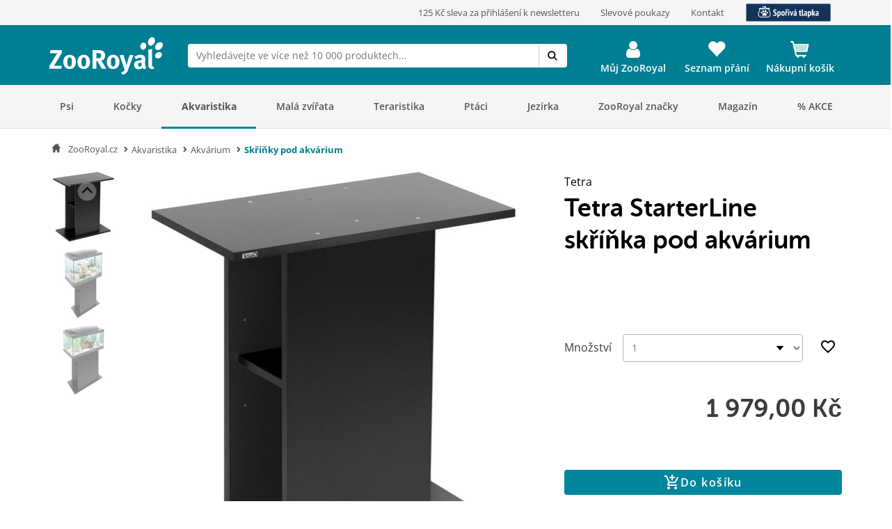

--- FILE ---
content_type: text/html; charset=UTF-8
request_url: https://www.zooroyal.cz/tetra-starterline-skrinka-pod-akvarium
body_size: 81729
content:
<!DOCTYPE html>
<html class="no-js" lang="de-DE" itemscope="itemscope" itemtype="https://schema.org/WebPage">
<head>
<meta http-equiv="content-type" content="text/html; charset=utf-8">
<meta http-equiv="X-UA-Compatible" content="IE=edge" />
<meta name="viewport" content="width=device-width, initial-scale=1.0, minimum-scale=1.0">
<meta name="author" content="ZooRoyal Petcare GmbH" />
<meta name="copyright" content="ZooRoyal Petcare GmbH" />
<meta name="robots" content="index, follow" />
<meta name="revisit-after" content="15 days" />
<meta name="keywords" content="akvárium, pro, na, Starter, pod, Line, lze, krmiva, a výrobky, vkládací, přístup, 54 l, příslušenství, nastavitelné, obou, skříňka, tvoří, straně, přední, police" />
<meta name="description" content="Tetra Starter Line skříňka pod akvárium v černé barvě se díky svému modernímu a minimalistickému designu hodí téměř do jakéhokoli interiéru a nabíz..." />
<meta property="og:type" content="product" />
<meta property="og:site_name" content="ZooRoyal.cz" />
<meta property="og:url" content="https://www.zooroyal.cz/tetra-starterline-skrinka-pod-akvarium?sDetail=62510" />
<meta property="og:title" content="Tetra StarterLine sk&#345;&iacute;&#328;ka pod akv&aacute;rium" />
<meta property="og:description" content=" D&iacute;ky sv&eacute;mu kompaktn&iacute;mu vzhledu na p&#345;edn&iacute; stran&#283; tvo&#345;&iacute; sk&#345;&iacute;&#328;ka pod akv&aacute;rium v&nbsp;kombinaci s&nbsp;akv&aacute;riem Starter Line dokonalou jednotku. Ob&#283; otev&#345;en&eacute; bo&#269;n&iacute; strany poskytuj&iacute; p&#345;&iacute;stup k&nbsp;velkorys&eacute;mu &uacute;lo&#382;n&eacute;mu prostoru, do n&#283;ho&#382; lze ukr&yacute;t..." />
<meta property="og:image" content="/media/image/tetra-starterline-aquarium-unterschrank.jpg" />
<meta property="product:brand" content="Tetra" />
<meta property="product:price" content="1979" />
<meta property="product:product_link" content="https://www.zooroyal.cz/tetra-starterline-skrinka-pod-akvarium" />
<meta name="twitter:card" content="product" />
<meta name="twitter:site" content="ZooRoyal.cz" />
<meta name="twitter:title" content="Tetra StarterLine sk&#345;&iacute;&#328;ka pod akv&aacute;rium" />
<meta name="twitter:description" content=" D&iacute;ky sv&eacute;mu kompaktn&iacute;mu vzhledu na p&#345;edn&iacute; stran&#283; tvo&#345;&iacute; sk&#345;&iacute;&#328;ka pod akv&aacute;rium v&nbsp;kombinaci s&nbsp;akv&aacute;riem Starter Line dokonalou jednotku. Ob&#283; otev&#345;en&eacute; bo&#269;n&iacute; strany poskytuj&iacute; p&#345;&iacute;stup k&nbsp;velkorys&eacute;mu &uacute;lo&#382;n&eacute;mu prostoru, do n&#283;ho&#382; lze ukr&yacute;t..." />
<meta name="twitter:image" content="/media/image/tetra-starterline-aquarium-unterschrank.jpg" />
<meta name="facebook-domain-verification" content="zw3anbdwddeqkobx2odtwevc3d0lai" />
<link rel="alternate" hreflang="de-de" href="https://www.zooroyal.de/tetra-starterline-aquarium-unterschrank"/>
<link rel="alternate" hreflang="de-at" href="https://www.zooroyal.at/tetra-starterline-aquarium-unterschrank"/>
<link rel="alternate" hreflang="cs-cz" href="https://www.zooroyal.cz/tetra-starterline-skrinka-pod-akvarium"/>
<link rel="shortcut icon" href="/assets/dist/img/favicon.ico?v=" scope="global" type="image/x-icon" />
<meta name="msapplication-navbutton-color" content="#dd4800" />
<meta name="application-name" content="ZooRoyal.cz" />
<meta name="msapplication-starturl" content="https://www.zooroyal.cz/" />
<meta name="msapplication-window" content="width=1024;height=768"/>
<link rel="canonical" href="https://www.zooroyal.cz/tetra-starterline-skrinka-pod-akvarium" />
<title itemprop="name">Tetra StarterLine skříňka pod akvárium</title>
<link rel="preconnect" href="//images1.zooroyal.net/">
<link rel="preconnect" href="//images2.zooroyal.net/">
<link rel="preconnect" href="//images3.zooroyal.net/">
<link type="text/css" media="all" rel="stylesheet" href="/assets/dist/css/styles.min.css?v=36689209d259d88a65535c5ceedf70d067740432" />
<link type="text/css" media="all" rel="stylesheet" href="/assets/dist/css/main.min.css?v=36689209d259d88a65535c5ceedf70d067740432" />
<style>
html{
scroll-behavior: smooth;
}
:root {
/** NEW STYLEGUIDE **/
/* Petrol */
--ci-primary100: #edf7f8;
--ci-primary200: #80C3CE;
--ci-primary300: #40A4B5;
--ci-primary400: #00869d;
--ci-primary500: #006576;
--ci-primary600: #00434F;
/* Pink */
--ci-pink200: #F39DC3;
--ci-pink300: #EE6CA5;
--ci-pink400: #E83B87;
--ci-pink500: #AE2C65;
--ci-pink600: #741E44;
/* Animal Colors */
--ci-animal-color-dog: #FA9600;
--ci-animal-color-dog-light: #FFBB59;
--ci-animal-color-cat: #780144;
--ci-animal-color-cat-light: #BB7FA1;
--ci-animal-color-small-animal: #035C58;
--ci-animal-color-small-animal-light: #81AEAB;
--ci-animal-color-aqua: #51BBB1;
--ci-animal-color-aqua-light: #8ED3CE;
--ci-animal-color-bird: #89B2A4;
--ci-animal-color-bird-light: #A3C5B9;
--ci-animal-color-terra: #AD794D;
--ci-animal-color-terra-light: #C5936D;
--ci-animal-color-barf: #3B3B3A;
--ci-animal-color-barf-light: #868687;
--ci-animal-color-horse: #737CBB;
--ci-animal-color-horse-light: #949AC4;
--ci-animal-color-pond: #67B990;
--ci-animal-color-pond-light: #9ACFB6;
/* State Colors */
--ci-error: #d21942;
--ci-warning: #fa9600;
--ci-success: #1da555;
--ci-tooltip: #705FDD;
--ci-action-red: #D80C30;
--ci-loyalty-sand: #F6E5D2;
--ci-loyalty-blue: #123459;
/* Neutral colors */
--ci-neutral100: #FFF;
--ci-neutral200: #F5F5F5;
--ci-neutral300: #ECECEC;
--ci-neutral400: #D1D1D1;
--ci-neutral500: #B2B2B2;
--ci-neutral600: #878787;
--ci-neutral700: #5B5B5B;
--ci-neutral800: #3C3C3C;
--ci-neutral900: #000;
/* Font Sizes */
--ci-font-size-heading-1: 1.5em;
--ci-font-size-heading-1-line-height: 2em;
--ci-font-size-heading-2: 1.25em;
--ci-font-size-heading-2-line-height: 1.75em;
--ci-font-size-heading-3: 1em;
--ci-font-size-heading-3-line-height: 1.5em;
--ci-font-size-heading-4: 0.875em;
--ci-font-size-heading-4-line-height: 1.25em;
--ci-font-size-heading-5: var(--ci-font-size-heading-4);
--ci-font-size-heading-5-line-height: var( --ci-font-size-heading-4-line-height);
--ci-font-size-heading-6: var(--ci-font-size-heading-4);
--ci-font-size-heading-6-line-height: var( --ci-font-size-heading-4-line-height);
--ci-font-size-body: 0.875em;
--ci-font-size-body-line-height: 1.25em;
--ci-font-size-subtitle: 0.875em;
--ci-font-size-subtitle-line-height: 1.25em;
--ci-font-size-footnote: 0.75em;
--ci-font-size-footnote-line-height: 1em;
@media only screen and (min-width: 768px) {
--ci-font-size-heading-1: 3em;
--ci-font-size-heading-1-line-height: 3.75em;
--ci-font-size-heading-2: 2.5em;
--ci-font-size-heading-2-line-height: 3.5em;
--ci-font-size-heading-3: 2em;
--ci-font-size-heading-3-line-height: 2.75em;
--ci-font-size-heading-4: 1.5em;
--ci-font-size-heading-4-line-height: 2em;
--ci-font-size-heading-5: 1.25em;
--ci-font-size-heading-5-line-height: 1.75em;
--ci-font-size-heading-6: 1em;
--ci-font-size-heading-6-line-height: 1.5em;
--ci-font-size-body: 1em;
--ci-font-size-body-line-height: 1.375em;
--ci-font-size-subtitle: 1em;
--ci-font-size-subtitle-line-height: 1.375em;
--ci-font-size-footnote: 0.75em;
--ci-font-size-footnote-line-height: 1em;
}
/* Spacings */
--ci-spacing-1: 4px;
--ci-spacing-2: 8px;
--ci-spacing-3: 12px;
--ci-spacing-4: 16px;
--ci-spacing-5: 20px;
--ci-spacing-6: 24px;
--ci-spacing-7: 28px;
--ci-spacing-8: 32px;
--ci-spacing-9: 36px;
--ci-spacing-10: 40px;
--ci-spacing-11: 80px;
/* OLD VARS OR COMPONENT MODIFIER */
--component-gap: 20px;
--vx-add-to-cart-button-background: var(--ci-primary400);
--mdc-button-primary-hover: var(--ci-primary500);
--vx-image-gallery-active-pagination-color: var(--ci-neutral600);
/* global mdc components */
--mdc-theme-primary: var(--ci-primary400);
--mdc-shape-small: 4px;
--mdc-shape-medium: 12px;
--mdc-shape-large: 16px;
--mdc-typography-font-family:  'Open Sans', sans-serif;
--mdc-theme-primary-background-color-hover: var(--ci-primary500);
--mdc-protected-button-label-text-transform: none;
--mdc-protected-button-label-text-weight: 600;
--mdc-protected-button-label-text-size: 16px;
--mdc-elevation-box-shadow-for-gss: none;
--mdc-protected-button-container-elevation: none;
--vx-tabs-tab-padding: 12px 16px;
--vx-tabs-tab-padding--mobile: 12px 16px;
/* VX SELECT CHANGES */
--vx-select-height: 39px;
--vx-select-background-color: var(--ci-neutral100);
--vx-select-box-shadow: none;
--vx-select-outlined-color: var(--ci-neutral500);
--vx-select-outlined-border-width: 1px;
--vx-select-outlined-border-style: solid;
--vx-select-border-width-on-state-change: 1px;
--vx-cart-font-color: var(--ci-neutral800);
--vx-cart-notification-color: var(--ci-neutral800);
--mdc-theme-primary-background-color--hover: var(--ci-primary400);
--mdc-theme-on-primary: var(--ci-neutral100);
--mdc-protected-button-container-height: 48px;
--mdc-typography-button-font-size: 1.428571428571429em;
--mdc-typography-caption-font-size: 1em;
--mdc-protected-button-hover-container-elevation: none;
--mdc-protected-button-pressed-container-elevation: none;
--vx-table-td-value-font-weight: lighter;
--vx-table-td-font-weight: lighter;
--vx-tabs-toggle-font-size: 1em;
--vx-tabs-toggle-font-size--mobile: 0.8em;
--vx-tabs-toggle-font-weight: 700;
--vx-tabs-toggle-line-height: 2em;
--vx-tabs-toggle-line-height--mobile: 2em;
--vx-tabs-toggle-color-hover: var(--ci-neutral900);
--vx-modal-content-font-size: 16px;
--vx-modal-content-line-height: 24px;
--vx-modal-content-font-weight: 700;
--vx-variant-switcher-item-base-font-size: 14px;
--vx-variant-switcher-item-base-line-height: 20px;
--mdc-protected-button-with-icon-icon-size: 24px;
--vx-icon-margin-right: 0;
--vx-button-height: 48px;
--vx-image-gallery-gap: 0px;
}
.header__icon.header__icon--warenkorb .warenkorb__flyout {
display: none !important;
}
</style>
<link type="text/css" rel="stylesheet" media="print" href="/assets/dist/css/styles_media_print.min.css?v=36689209d259d88a65535c5ceedf70d067740432" />
<script src="/assets/dist/js/theme.top.min.js?v=36689209d259d88a65535c5ceedf70d067740432"></script>
<script src="/custom/plugins/RdssAdobeAnalytics/Resources/views/_public/src/js/adobe-analytics.js"></script>
<script>
(function (s, t, a, n) {
s[t] || (s[t] = a, n = s[a] = function () { n.q.push(arguments) },
n.q = [], n.v = 2, n.l = 1 * new Date)
})(window, "InstanaEumObject", "ineum");
ineum('reportingUrl', 'https://eum.instana.rewe-group.com/eum/');
ineum('key', 'jc5Z7_DLSDCMfDJSzYDRMQ');
ineum('trackSessions');
window.addEventListener('DOMContentLoaded', function() {
if (pageData && pageData.page && pageData.page.channel && pageData.page.type) {
ineum('meta', pageData.page.type, pageData.page.channel);
ineum('page', pageData.page.type);
}
})
</script>
<script defer crossorigin="anonymous" src="https://eum.instana.rewe-group.com/eum/eum.min.js"></script>
<script src="//assets.adobedtm.com/8665cc68f8ef/d7ab4a8a8cf4/launch-165dcbdf5a60.min.js" async></script>
<script src="/custom/plugins/RdssTracking/Resources/views/_public/src/js/rdss-tracker.js"></script>
<link rel="preconnect" href="//app.usercentrics.eu">
<link rel="preconnect" href="//api.usercentrics.eu">
<link rel="preconnect" href="//privacy-proxy.usercentrics.eu">
<link rel="preload" href="//app.usercentrics.eu/browser-ui/latest/loader.js" as="script">
<link rel="preload" href="//privacy-proxy.usercentrics.eu/latest/uc-block.bundle.js" as="script">
<script type="application/javascript" src="https://privacy-proxy.usercentrics.eu/latest/uc-block.bundle.js"></script>
<script>
if (window.uc) {
window.uc.blockOnly(['S1pcEj_jZX', 'BJz7qNsdj-7'])
}
</script>
</head>
<body class="ctl_detail lang-cs-CZ is--ctl-detail is--act-index is--no-sidebar" >
<div class="page-wrap">
<noscript class="noscript-main">
<div class="info__wrapper info__wrapper--warning">
<span class="glyphicons glyphicons-warning-sign" aria-hidden="true"></span>
<div class="infotext">
&lt;a
href=&quot;http://enable-javascript.com/cz/&quot;
target=&quot;_blank&quot;
rel=&quot;noopener noreferrer nofollow&quot;&gt;Abyste mohli ZooRoyal.cz využít v plném rozsahu, doporučujeme vám aktivovat ve svém prohlížeči JavaScript.&lt;/a&gt;
</div>
</div>
</noscript>
<header>
<div class="wrapper container-fluid hidden-sm-down">
<div class="row" id="meta__header">
<div class="container">
<div class="row">
<div class="flex__wrapper">
<div class="meta__header__right">
<a class="inline-block" href="https://www.zooroyal.cz/newsletter/"><div>125 Kč sleva za přihlášení k newsletteru</div></a>
<a class="inline-block" href="/slevove-poukazy"><div>Slevové poukazy</div></a>
<a class="inline-block" href="/kontaktni-formular?src=topbar"><div>Kontakt</div></a>
<a class="inline-block" href="https://www.zooroyal.cz/zooroyal-sporiva-tlapka">
<img src="https://www.zooroyal.de/media/image/zooroyal-cz-sparpfote-banner-header_4.svg"/> 	</a>
</div>
</div>
</div>
</div>
</div>
</div>
<div id="header" class="wrapper hidden-print">
<div class="container">
<div class="row row--navigation">
<div class="col-xs-1 col-lg-1 flex__wrapper flex__wrapper--flex-start menu__burger-container">
<div data-toggle="offcanvas" class="menu-control hidden-md hidden-lg">
<button class="menu__burger">
<span></span>
<span></span>
<span></span>
<span></span>
<div class="menu-text">Menu</div>
</button>
</div>
</div>
<div class="col-xs-5 col-md-2 flex__wrapper flex__wrapper--flex-start wrapper__logo">
<a href="https://www.zooroyal.cz/" title="ZooRoyal.cz - Přejít na úvodní stránku">
<picture class="logo">
<source class="img-responsive" media="(max-width: 767px)" srcset="/assets/dist/img/logo/Zooroyal-logo-mobile.svg">
<source class="img-responsive" srcset="/assets/dist/img/logo/Zooroyal-Logo.svg">
<img class="img-responsive" height="57" width="165" src="/assets/dist/img/logo/Zooroyal-Logo.svg" alt="ZooRoyal.cz">
</picture>
</a>
</div>
<div class="col-xs-12 col-md-6 flex__wrapper flex__stretch flex__wrapper--start searchbar">
<div id="AjaxSearch" style="width: 100%;">
</div>
</div>
<div class="col-xs-4 flex__wrapper flex__wrapper--flex-end topbarheader">
    <script>
        var lngVarsForJS = lngVarsForJS || {};
            lngVarsForJS.sBasketAmount = '0';
            lngVarsForJS.sBasketQuantity = '0';
    </script>
    <div class="meinkonto header__icon flex__wrapper flex__wrapper--center flex__stretch  " id="mein_konto">
        
            <a class="mein-konto" href="https://www.zooroyal.cz/account"
               title="Můj účet"
               rel="nofollow">
                
                    
                    <span class="user__icon">
                    <svg width="1792" height="1792" viewBox="0 0 1792 1792" xmlns="http://www.w3.org/2000/svg">
                        <path d="M1536 1399q0 109-62.5 187t-150.5 78h-854q-88 0-150.5-78t-62.5-187q0-85 8.5-160.5t31.5-152 58.5-131 94-89 134.5-34.5q131 128 313 128t313-128q76 0 134.5 34.5t94 89 58.5 131 31.5 152 8.5 160.5zm-256-887q0 159-112.5 271.5t-271.5 112.5-271.5-112.5-112.5-271.5 112.5-271.5 271.5-112.5 271.5 112.5 112.5 271.5z"/>
                    </svg>
                </span>
                
                                    <div class="konto-text">Můj ZooRoyal</div>
                            </a>
                            <div class="konto__flyout konto__flyout--loggedout container-fluid">
                    <div class="row">
                        <div class="konto__login col-xs-8">
                            <h6>Přihlásit se</h6>
                            <div class="konto__loginform">
                                <form id="headerLogin" name="headerLogin" method="post"
                                      action="https://www.zooroyal.cz/account/login/sTarget/account/sTargetAction/index"
                                      onsubmit="if (!this.isSubmitting) { this.isSubmitting = true } else { return false }"
                                      class="form-horizontal">
                                    <div class="konto__loginform__body">

                                                                                <fieldset>
                                            <input name="email" type="email" tabindex="1"
                                                   autocomplete="email"
                                                   value=""
                                                   class="form-control"
                                                   placeholder="E-mailová adresa"
                                                   required="required"/>

                                            <div class="password__wrapper">
                                                <input name="password" type="password" tabindex="2"
                                                       class="form-control eye-pw"
                                                       autocomplete="current-password"
                                                       placeholder="**********"
                                                       required="required"/>
                                                <div class="glyphicons glyphicons-eye-open"></div>
                                            </div>
                                        </fieldset>
                                    </div>
                                    <div class="konto__loginform__footer">
                                        <a href="https://www.zooroyal.cz/account/password"
                                           title="Zapomněli jste heslo?"> Zapomněli jste heslo?
                                            <span class="glyphicons glyphicons-chevron-right"></span>
                                        </a>
                                        <input form="headerLogin"
                                               type="submit"
                                               class="flyout__button flyout__button--red"
                                               value="Přihlásit se"/>
                                    </div>
                                </form>
                            </div>
                        </div>
                        <div class="konto__signup col-xs-4">
                            <h6 class="white-text">Nemáte ještě zákaznický účet?</h6>
                            <p class="white-text">Zaregistrujte se a získejte spoustu zákaznických výhod!</p>
                            <a href="https://www.zooroyal.cz/register"
                               rel="nofollow"
                               title="Zaregistrujte se">
                                <div class="flyout__button flyout__button--grey">Zaregistrujte se</div>
                            </a>
                        </div>
                    </div>
                </div>
                    
        <div class="header__darkening"></div>
    </div>




    <div class="header__icon header__icon--wishlist flex__wrapper flex__wrapper--center flex__stretch">
        <a class="merkzettel" href="https://www.zooroyal.cz/note" rel="nofollow" title="Seznam přání">
            <span class="glyphicons glyphicons-heart"></span>
            <div class="merkzettel-text">Seznam přání</div>
        </a>
    </div>




    <div class="header__icon header__icon--warenkorb flex__wrapper flex__wrapper--center flex__stretch">
        <a class="warenkorb" href="https://www.zooroyal.cz/checkout/cart"
           rel="nofollow">
            <span class="glyphicons glyphicons-shopping-cart"></span>
            <div class="warenkorb-text">Nákupní košík</div>
            <div class="warenkorb__anzahl cart--quantity is--hidden bubble">0</div>
        </a>
        <div class="warenkorb__flyout">
            <div class="flex__wrapper">
                <div class="warenkorb__header">
                    <h6>Nákupní košík
                        (<span class="warenkorb__anzahl warenkorb__anzahl-bubble nobubble">0</span> Zboží)
                    </h6>
                </div>
                <div class="warenkorb__body">
                    
                    <div class="warenkorb__leer ">
                        <p>Váš nákupní košík neobsahuje žádné položky</p>
                    </div>
                    <div class="warenkorb__preisinfo is--hidden">
                        <div class="warenkorb__gesamt">Částka za zboží</div>
                        <div class="warenkorb__preis cart--amount">0,00&nbsp;K&#269;</div>
                    </div>
                                            <div class="warenkorb__buttons is--hidden" >
                                                            <a href="https://www.zooroyal.cz/checkout/cart">
                                    <div class="flyout__button flyout__button--red">Ukázat košík</div>
                                </a>
                                                    </div>
                                    </div>
            </div>
        </div>
        <div class="header__darkening"></div>
    </div>

        <script>rdssTracker.addPageData({"user":{"gender":"unknown","status":"guest","type":"unknown","onlinemarket":"CZ","id":"unknown","postcode":"unknown","userRegistered":false},"peerius":{"email":""},"emarsys":{"email":"unknown","basket":{"revenue":null}}}).apply();</script>




</div>
</div>
</div>
</div>
<script>
var BackButton = "Zpět", zrAdvancedMenuJson = [[9522,"false","https:\/\/www.zooroyal.cz\/psi\/","Psi",[[9523,"false","https:\/\/www.zooroyal.cz\/psi\/krmivo-pro-psy\/","Krmivo pro psy",[[9524,"false","https:\/\/www.zooroyal.cz\/psi\/krmivo-pro-psy\/granule-pro-psy\/","Granule pro psy",[]],[9525,"false","https:\/\/www.zooroyal.cz\/psi\/krmivo-pro-psy\/konzervy-a-kapsicky\/","Konzervy a kapsi\u010dky",[]],[9526,"false","https:\/\/www.zooroyal.cz\/psi\/krmivo-pro-psy\/pamlsky-pro-psy\/","Pamlsky pro psy",[]],[9527,"false","https:\/\/www.zooroyal.cz\/psi\/krmivo-pro-psy\/barf\/","BARF",[]],[9528,"false","https:\/\/www.zooroyal.cz\/psi\/krmivo-pro-psy\/doplnkove-krmivo\/","Dopl\u0148kov\u00e9 krmivo",[]],[13422,"false","https:\/\/www.zooroyal.cz\/psi\/krmivo-pro-psy\/specialni-krmivo-pro-psy\/","Speci\u00e1ln\u00ed krmivo pro psy",[]],[11536,"false","https:\/\/www.zooroyal.cz\/psi\/krmivo-pro-psy\/kombinovana-baleni\/","Kombinovan\u00e1 balen\u00ed",[]]]],[9529,"false","https:\/\/www.zooroyal.cz\/psi\/pelisky-pro-psy\/","Pel\u00ed\u0161ky pro psy",[[9530,"false","https:\/\/www.zooroyal.cz\/psi\/pelisky-pro-psy\/pelisky-pro-psy\/","Pel\u00ed\u0161ky pro psy",[]],[9531,"false","https:\/\/www.zooroyal.cz\/psi\/pelisky-pro-psy\/polstare-pro-psy\/","Pol\u0161t\u00e1\u0159e pro psy",[]],[9532,"false","https:\/\/www.zooroyal.cz\/psi\/pelisky-pro-psy\/deky-pro-psy\/","Deky pro psy",[]],[9534,"false","https:\/\/www.zooroyal.cz\/psi\/pelisky-pro-psy\/kose-pro-psy\/","Ko\u0161e pro psy",[]],[13410,"false","https:\/\/www.zooroyal.cz\/psi\/pelisky-pro-psy\/kukane-pro-psy\/","Kukan\u011b pro psy",[]],[15196,"false","https:\/\/www.zooroyal.cz\/psi\/pelisky-pro-psy\/chladici-podlozky\/","Chlad\u00edc\u00ed podlo\u017eky",[]]]],[9535,"false","https:\/\/www.zooroyal.cz\/psi\/cestovani-se-psem\/","Cestov\u00e1n\u00ed se psem",[[9536,"false","https:\/\/www.zooroyal.cz\/psi\/cestovani-se-psem\/prepravky-pro-psy\/","P\u0159epravky pro psy",[]],[9542,"false","https:\/\/www.zooroyal.cz\/psi\/cestovani-se-psem\/prepravni-klece\/","P\u0159epravn\u00ed klece",[]],[9538,"false","https:\/\/www.zooroyal.cz\/psi\/cestovani-se-psem\/prepravni-tasky-pro-psy\/","P\u0159epravn\u00ed ta\u0161ky pro psy",[]],[19338,"false","https:\/\/www.zooroyal.cz\/psi\/cestovani-se-psem\/kempovani\/","Kempov\u00e1n\u00ed",[]],[20045,"false","https:\/\/www.zooroyal.cz\/psi\/cestovani-se-psem\/vse-kolem-auta\/","V\u0161e kolem auta",[]],[9539,"false","https:\/\/www.zooroyal.cz\/psi\/cestovani-se-psem\/kosiky-na-kolo\/","Ko\u0161\u00edky na kolo",[]],[18375,"false","https:\/\/www.zooroyal.cz\/psi\/cestovani-se-psem\/voziky-za-kolo\/","Voz\u00edky za kolo",[]],[20052,"false","https:\/\/www.zooroyal.cz\/psi\/cestovani-se-psem\/kocarky-pro-psy\/","Ko\u010d\u00e1rky pro psy",[]]]],[9545,"false","https:\/\/www.zooroyal.cz\/psi\/obojky-a-voditka\/","Obojky a vod\u00edtka",[[9552,"false","https:\/\/www.zooroyal.cz\/psi\/obojky-a-voditka\/postroje-pro-psy\/","Postroje pro psy",[]],[9553,"false","https:\/\/www.zooroyal.cz\/psi\/obojky-a-voditka\/obojky-pro-psy\/","Obojky pro psy",[]],[9554,"false","https:\/\/www.zooroyal.cz\/psi\/obojky-a-voditka\/nahubky-pro-psy\/","N\u00e1hubky pro psy",[]],[9556,"false","https:\/\/www.zooroyal.cz\/psi\/obojky-a-voditka\/privesky-na-obojek-pro-psy\/","P\u0159\u00edv\u011bsky na obojek pro psy",[]],[9557,"false","https:\/\/www.zooroyal.cz\/psi\/obojky-a-voditka\/voditka-pro-psy\/","Vod\u00edtka pro psy",[]],[19890,"false","https:\/\/www.zooroyal.cz\/psi\/obojky-a-voditka\/bezpecnost-viditelnost\/","Bezpe\u010dnost & Viditelnost",[]]]],[9546,"false","https:\/\/www.zooroyal.cz\/psi\/hracky-pro-psy\/","Hra\u010dky pro psy",[[9558,"false","https:\/\/www.zooroyal.cz\/psi\/hracky-pro-psy\/interaktivni-hracky\/","Interaktivn\u00ed hra\u010dky",[]],[9559,"false","https:\/\/www.zooroyal.cz\/psi\/hracky-pro-psy\/dentalni-hracky\/","Dent\u00e1ln\u00ed hra\u010dky",[]],[9560,"false","https:\/\/www.zooroyal.cz\/psi\/hracky-pro-psy\/micky\/","M\u00ed\u010dky",[]],[9561,"false","https:\/\/www.zooroyal.cz\/psi\/hracky-pro-psy\/hracky-pro-stenata\/","Hra\u010dky pro \u0161t\u011b\u0148ata",[]],[9562,"false","https:\/\/www.zooroyal.cz\/psi\/hracky-pro-psy\/aportovaci-hracky\/","Aportovac\u00ed hra\u010dky",[]],[9563,"false","https:\/\/www.zooroyal.cz\/psi\/hracky-pro-psy\/hracky-do-vody\/","Hra\u010dky do vody",[]],[9564,"false","https:\/\/www.zooroyal.cz\/psi\/hracky-pro-psy\/hazedla-uzle-a-pretahovadla\/","H\u00e1zedla, uzle a p\u0159etahovadla",[]],[9565,"false","https:\/\/www.zooroyal.cz\/psi\/hracky-pro-psy\/piskaci-hracky\/","P\u00edskac\u00ed hra\u010dky",[]],[9566,"false","https:\/\/www.zooroyal.cz\/psi\/hracky-pro-psy\/plysove-hracky\/","Ply\u0161ov\u00e9 hra\u010dky",[]]]],[9547,"false","https:\/\/www.zooroyal.cz\/psi\/pece-a-hygienicke-potreby\/","P\u00e9\u010de a hygienick\u00e9 pot\u0159eby",[[9567,"false","https:\/\/www.zooroyal.cz\/psi\/pece-a-hygienicke-potreby\/pece-o-srst\/","P\u00e9\u010de o srst",[]],[20055,"false","https:\/\/www.zooroyal.cz\/psi\/pece-a-hygienicke-potreby\/antiparazitika\/","Antiparazitika",[]],[20031,"false","https:\/\/www.zooroyal.cz\/psi\/pece-a-hygienicke-potreby\/pece-o-tlapky-a-drapky\/","P\u00e9\u010de o tlapky a dr\u00e1pky",[]],[9572,"false","https:\/\/www.zooroyal.cz\/psi\/pece-a-hygienicke-potreby\/pece-o-zuby\/","P\u00e9\u010de o zuby",[]],[20032,"false","https:\/\/www.zooroyal.cz\/psi\/pece-a-hygienicke-potreby\/pece-o-oci-a-usi\/","P\u00e9\u010de o o\u010di a u\u0161i",[]],[20035,"false","https:\/\/www.zooroyal.cz\/psi\/pece-a-hygienicke-potreby\/zasobniky-a-sacky-na-psi-exkrementy\/","Z\u00e1sobn\u00edky a s\u00e1\u010dky na ps\u00ed exkrementy",[]],[20037,"false","https:\/\/www.zooroyal.cz\/psi\/pece-a-hygienicke-potreby\/uklidnujici-pripravky\/","Uklid\u0148uj\u00edc\u00ed p\u0159\u00edpravky",[]],[20039,"false","https:\/\/www.zooroyal.cz\/psi\/pece-a-hygienicke-potreby\/zdravi-a-pece-o-rany\/","Zdrav\u00ed a p\u00e9\u010de o r\u00e1ny",[]],[20056,"false","https:\/\/www.zooroyal.cz\/psi\/pece-a-hygienicke-potreby\/absorpcni-podlozky-pro-psy\/","Absorp\u010dn\u00ed podlo\u017eky pro psy",[]],[20943,"false","https:\/\/www.zooroyal.cz\/psi\/pece-a-hygienicke-potreby\/cisteni-a-odstraneni-zapachu\/","\u010ci\u0161t\u011bn\u00ed a odstran\u011bn\u00ed z\u00e1pachu",[]]]],[9548,"false","https:\/\/www.zooroyal.cz\/psi\/oblecky-pro-psy\/","Oble\u010dky pro psy",[[9578,"false","https:\/\/www.zooroyal.cz\/psi\/oblecky-pro-psy\/bundy-a-kabatky-pro-psy\/","Bundy a kab\u00e1tky pro psy",[]],[9579,"false","https:\/\/www.zooroyal.cz\/psi\/oblecky-pro-psy\/satky-pro-psy\/","\u0160\u00e1tky pro psy",[]],[9580,"false","https:\/\/www.zooroyal.cz\/psi\/oblecky-pro-psy\/boty-pro-psy\/","Boty pro psy",[]],[20951,"false","https:\/\/www.zooroyal.cz\/psi\/oblecky-pro-psy\/vesty-pro-psy\/","Vesty pro psy",[]],[9582,"false","https:\/\/www.zooroyal.cz\/psi\/oblecky-pro-psy\/ostatni-oblecky\/","Ostatn\u00ed oble\u010dky",[]]]],[9549,"false","https:\/\/www.zooroyal.cz\/psi\/misky-a-prislusenstvi\/","Misky a p\u0159\u00edslu\u0161enstv\u00ed",[[9583,"false","https:\/\/www.zooroyal.cz\/psi\/misky-a-prislusenstvi\/misky-na-zradlo-a-piti\/","Misky na \u017er\u00e1dlo a pit\u00ed",[]],[9584,"false","https:\/\/www.zooroyal.cz\/psi\/misky-a-prislusenstvi\/automaticka-krmitka\/","Automatick\u00e1 krm\u00edtka",[]],[9585,"false","https:\/\/www.zooroyal.cz\/psi\/misky-a-prislusenstvi\/podlozky-pod-misku\/","Podlo\u017eky pod misku",[]],[20449,"false","https:\/\/www.zooroyal.cz\/psi\/misky-a-prislusenstvi\/lizaci-podlozky-a-protihltaci-misky\/","L\u00edzac\u00ed podlo\u017eky a protihltac\u00ed misky",[]],[20434,"false","https:\/\/www.zooroyal.cz\/psi\/misky-a-prislusenstvi\/zasobniky-na-krmivo\/","Z\u00e1sobn\u00edky na krmivo",[]],[9586,"false","https:\/\/www.zooroyal.cz\/psi\/misky-a-prislusenstvi\/fontany\/","Font\u00e1ny",[]]]],[20432,"false","https:\/\/www.zooroyal.cz\/psi\/sportovani-se-psem-vycvik\/","Sportov\u00e1n\u00ed se psem & v\u00fdcvik",[[20433,"false","https:\/\/www.zooroyal.cz\/psi\/sportovani-se-psem-vycvik\/agility\/","Agility",[]],[20448,"false","https:\/\/www.zooroyal.cz\/psi\/sportovani-se-psem-vycvik\/trenink-vycvik\/","Tr\u00e9nink & v\u00fdcvik",[]],[20438,"false","https:\/\/www.zooroyal.cz\/psi\/sportovani-se-psem-vycvik\/dummy-pamlskovniky\/","Dummy & pamlskovn\u00edky",[]],[20495,"false","https:\/\/www.zooroyal.cz\/psi\/sportovani-se-psem-vycvik\/pleny-o-absorpcni-podlozky-pro-psy\/","Pleny o Absorp\u010dn\u00ed podlo\u017eky pro psy",[]],[20496,"false","https:\/\/www.zooroyal.cz\/psi\/sportovani-se-psem-vycvik\/uklidnujici-pripravky\/","Uklid\u0148uj\u00edc\u00ed p\u0159\u00edpravky",[]],[20497,"false","https:\/\/www.zooroyal.cz\/psi\/sportovani-se-psem-vycvik\/nahubky-pro-psy\/","N\u00e1hubky pro psy",[]],[20498,"false","https:\/\/www.zooroyal.cz\/psi\/sportovani-se-psem-vycvik\/stopovaci-voditka-pro-psy\/","Stopovac\u00ed vod\u00edtka pro psy",[]],[20499,"false","https:\/\/www.zooroyal.cz\/psi\/sportovani-se-psem-vycvik\/voziky-za-kolo\/","Voz\u00edky za kolo",[]]]],[9551,"false","https:\/\/www.zooroyal.cz\/psi\/boudy-a-ohradky-pro-psy\/","Boudy a ohr\u00e1dky pro psy",[[9592,"false","https:\/\/www.zooroyal.cz\/psi\/boudy-a-ohradky-pro-psy\/ohradky-pro-psy\/","Ohr\u00e1dky pro psy",[]],[9593,"false","https:\/\/www.zooroyal.cz\/psi\/boudy-a-ohradky-pro-psy\/boudy-pro-psy\/","Boudy pro psy",[]],[21050,"false","https:\/\/www.zooroyal.cz\/psi\/boudy-a-ohradky-pro-psy\/dvirka-pro-psy-s-cipem\/","Dv\u00ed\u0159ka pro psy s \u010dipem",[]]]],[9595,"false","https:\/\/www.zooroyal.cz\/psi\/pomucky-pro-kazdy-den\/","Pom\u016fcky pro ka\u017ed\u00fd den",[[20922,"false","https:\/\/www.zooroyal.cz\/psi\/pomucky-pro-kazdy-den\/kamery-pro-domaci-mazlicky\/","Kamery pro dom\u00e1c\u00ed mazl\u00ed\u010dky",[]],[20925,"false","https:\/\/www.zooroyal.cz\/psi\/pomucky-pro-kazdy-den\/zabrany\/","Z\u00e1brany",[]],[20928,"false","https:\/\/www.zooroyal.cz\/psi\/pomucky-pro-kazdy-den\/cisteni-a-odstraneni-zapachu\/","\u010ci\u0161t\u011bn\u00ed a odstran\u011bn\u00ed z\u00e1pachu",[]],[20931,"false","https:\/\/www.zooroyal.cz\/psi\/pomucky-pro-kazdy-den\/valecek-pro-odstraneni-chlupu\/","V\u00e1le\u010dek pro odstran\u011bn\u00ed chlup\u016f",[]],[20936,"false","https:\/\/www.zooroyal.cz\/psi\/pomucky-pro-kazdy-den\/merchandise\/","Merchandise",[]]]],[21048,"false","https:\/\/www.zooroyal.cz\/psi\/smart-potreby\/","Smart pot\u0159eby",[[21053,"false","https:\/\/www.zooroyal.cz\/psi\/smart-potreby\/kamery-pro-domaci-mazlicky\/","Kamery pro dom\u00e1c\u00ed mazl\u00ed\u010dky",[]],[21049,"false","https:\/\/www.zooroyal.cz\/psi\/smart-potreby\/gps-lokatory-pro-psy\/","GPS lok\u00e1tory pro psy",[]],[21054,"false","https:\/\/www.zooroyal.cz\/psi\/smart-potreby\/automaticka-krmitka\/","Automatick\u00e1 krm\u00edtka",[]],[21055,"false","https:\/\/www.zooroyal.cz\/psi\/smart-potreby\/fontany\/","Font\u00e1ny",[]],[21056,"false","https:\/\/www.zooroyal.cz\/psi\/smart-potreby\/dvirka-pro-psy-s-cipem\/","Dv\u00ed\u0159ka pro psy s \u010dipem",[]]]],[12398,"false","https:\/\/www.zooroyal.cz\/cat\/index\/sCategory\/12398","Poradna",[[12399,"false","https:\/\/www.zooroyal.cz\/psi\/poradna\/pece-o-srst\/","P\u00e9\u010de o srst",[]],[12400,"false","https:\/\/www.zooroyal.cz\/psi\/poradna\/pece-o-psa\/","P\u00e9\u010de o psa",[]],[12401,"false","https:\/\/www.zooroyal.cz\/psi\/poradna\/pozor-na-klistata\/","Pozor na kl\u00ed\u0161\u0165ata",[]],[12455,"false","https:\/\/www.zooroyal.cz\/psi\/poradna\/mali-psi\/","Mal\u00ed psi",[]],[12568,"false","https:\/\/www.zooroyal.cz\/psi\/poradna\/dokonale-zchlazeni\/","Dokonal\u00e9 zchlazen\u00ed",[]]]],["interest","false","\/zooroyal-znacky\/","ZooRoyal zna\u010dky",[]],["interest","false","\/zooroyal-znacky\/moon-ranger\/?icid=eigenmarken_navi_navi-int_eigenmarken_moon-ranger-cz_nn_nn_nn_","MOON Ranger",[]],["interest","false","\/zooroyal-znacky\/krmivo-pro-psy\/charlys-naturkost\/","Charlys Naturkost",[]]]],[9597,"false","https:\/\/www.zooroyal.cz\/kocky\/","Ko\u010dky",[[9598,"false","https:\/\/www.zooroyal.cz\/kocky\/krmivo-pro-kocky\/","Krmivo pro ko\u010dky",[[9609,"false","https:\/\/www.zooroyal.cz\/kocky\/krmivo-pro-kocky\/granule-pro-kocky\/","Granule pro ko\u010dky",[]],[9610,"false","https:\/\/www.zooroyal.cz\/kocky\/krmivo-pro-kocky\/konzervy-a-kapsicky\/","Konzervy a kapsi\u010dky",[]],[9612,"false","https:\/\/www.zooroyal.cz\/kocky\/krmivo-pro-kocky\/pamlsky-pro-kocky\/","Pamlsky pro ko\u010dky",[]],[9613,"false","https:\/\/www.zooroyal.cz\/kocky\/krmivo-pro-kocky\/doplnkove-krmivo\/","Dopl\u0148kov\u00e9 krmivo",[]],[13432,"false","https:\/\/www.zooroyal.cz\/kocky\/krmivo-pro-kocky\/specialni-krmivo-pro-kocky\/","Speci\u00e1ln\u00ed krmivo pro ko\u010dky",[]],[11537,"false","https:\/\/www.zooroyal.cz\/kocky\/krmivo-pro-kocky\/kombinovana-baleni\/","Kombinovan\u00e1 balen\u00ed",[]]]],[10606,"false","https:\/\/www.zooroyal.cz\/kocky\/steliva-pro-kocky\/","Steliva pro ko\u010dky",[[10607,"false","https:\/\/www.zooroyal.cz\/kocky\/steliva-pro-kocky\/bentonitove-stelivo\/","Bentonitov\u00e9 stelivo",[]],[10608,"false","https:\/\/www.zooroyal.cz\/kocky\/steliva-pro-kocky\/hrudkujici-stelivo\/","Hrudkuj\u00edc\u00ed stelivo",[]],[10609,"false","https:\/\/www.zooroyal.cz\/kocky\/steliva-pro-kocky\/parfemovane-stelivo\/","Parf\u00e9movan\u00e9 stelivo",[]],[10610,"false","https:\/\/www.zooroyal.cz\/kocky\/steliva-pro-kocky\/nehrudkujici-stelivo\/","Nehrudkuj\u00edc\u00ed stelivo",[]],[10611,"false","https:\/\/www.zooroyal.cz\/kocky\/steliva-pro-kocky\/biologicke-stelivo\/","Biologick\u00e9 stelivo",[]]]],[9599,"false","https:\/\/www.zooroyal.cz\/kocky\/toalety-pro-kocky\/","Toalety pro ko\u010dky",[[9615,"false","https:\/\/www.zooroyal.cz\/kocky\/toalety-pro-kocky\/toalety-pro-kocky\/","Toalety pro ko\u010dky",[]],[9616,"false","https:\/\/www.zooroyal.cz\/kocky\/toalety-pro-kocky\/odstranovace-zapachu\/","Odstra\u0148ova\u010de z\u00e1pachu",[]],[9617,"false","https:\/\/www.zooroyal.cz\/kocky\/toalety-pro-kocky\/lopatky\/","Lopatky",[]],[9618,"false","https:\/\/www.zooroyal.cz\/kocky\/toalety-pro-kocky\/predlozky\/","P\u0159edlo\u017eky",[]],[20272,"false","https:\/\/www.zooroyal.cz\/kocky\/toalety-pro-kocky\/likvidace-steliva\/","Likvidace steliva",[]]]],[9600,"false","https:\/\/www.zooroyal.cz\/kocky\/skrabadla-a-odpocivadla\/","\u0160krabadla a odpo\u010d\u00edvadla",[[9619,"false","https:\/\/www.zooroyal.cz\/kocky\/skrabadla-a-odpocivadla\/kocici-stromy\/","Ko\u010di\u010d\u00ed stromy",[]],[19339,"false","https:\/\/www.zooroyal.cz\/kocky\/skrabadla-a-odpocivadla\/skrabaci-sloupy\/","\u0160krabac\u00ed sloupy",[]],[9620,"false","https:\/\/www.zooroyal.cz\/kocky\/skrabadla-a-odpocivadla\/skrabaci-valce\/","\u0160krabac\u00ed v\u00e1lce",[]],[9622,"false","https:\/\/www.zooroyal.cz\/kocky\/skrabadla-a-odpocivadla\/skrabaci-desky-a-vlny\/","\u0160krabac\u00ed desky a vlny",[]],[19948,"false","https:\/\/www.zooroyal.cz\/kocky\/skrabadla-a-odpocivadla\/skrabadla-na-zed-lezecke-steny\/","\u0160krabadla na ze\u010f & lezeck\u00e9 st\u011bny",[]],[19949,"false","https:\/\/www.zooroyal.cz\/kocky\/skrabadla-a-odpocivadla\/kartonova-skrabadla\/","Kartonov\u00e1 \u0161krabadla",[]],[9623,"false","https:\/\/www.zooroyal.cz\/kocky\/skrabadla-a-odpocivadla\/prislusenstvi-ke-skrabadlum\/","P\u0159\u00edslu\u0161enstv\u00ed ke \u0161krabadl\u016fm",[]]]],[9601,"false","https:\/\/www.zooroyal.cz\/kocky\/pece-a-hygienicke-potreby\/","P\u00e9\u010de a hygienick\u00e9 pot\u0159eby",[[9625,"false","https:\/\/www.zooroyal.cz\/kocky\/pece-a-hygienicke-potreby\/pece-o-srst\/","P\u00e9\u010de o srst",[]],[20259,"false","https:\/\/www.zooroyal.cz\/kocky\/pece-a-hygienicke-potreby\/antiparazitika\/","Antiparazitika",[]],[20256,"false","https:\/\/www.zooroyal.cz\/kocky\/pece-a-hygienicke-potreby\/pece-o-tlapky-a-drapky\/","P\u00e9\u010de o tlapky a dr\u00e1pky",[]],[9626,"false","https:\/\/www.zooroyal.cz\/kocky\/pece-a-hygienicke-potreby\/pece-o-zuby\/","P\u00e9\u010de o zuby",[]],[20253,"false","https:\/\/www.zooroyal.cz\/kocky\/pece-a-hygienicke-potreby\/pece-o-oci-a-usi\/","P\u00e9\u010de o o\u010di a u\u0161i",[]],[20254,"false","https:\/\/www.zooroyal.cz\/kocky\/pece-a-hygienicke-potreby\/uklidnujici-pripravky\/","Uklid\u0148uj\u00edc\u00ed p\u0159\u00edpravky",[]],[20251,"false","https:\/\/www.zooroyal.cz\/kocky\/pece-a-hygienicke-potreby\/zdravi-a-pece-o-rany\/","Zdrav\u00ed a p\u00e9\u010de o r\u00e1ny",[]],[20944,"false","https:\/\/www.zooroyal.cz\/kocky\/pece-a-hygienicke-potreby\/cisteni-a-odstraneni-zapachu\/","\u010ci\u0161t\u011bn\u00ed a odstran\u011bn\u00ed z\u00e1pachu",[]]]],[9602,"false","https:\/\/www.zooroyal.cz\/kocky\/pelisky-pro-kocky\/","Pel\u00ed\u0161ky pro ko\u010dky",[[9634,"false","https:\/\/www.zooroyal.cz\/kocky\/pelisky-pro-kocky\/polstare-pro-kocky\/","Pol\u0161t\u00e1\u0159e pro ko\u010dky",[]],[9636,"false","https:\/\/www.zooroyal.cz\/kocky\/pelisky-pro-kocky\/kukane-pro-kocky\/","Kukan\u011b pro ko\u010dky",[]],[9637,"false","https:\/\/www.zooroyal.cz\/kocky\/pelisky-pro-kocky\/deky-pro-kocky\/","Deky pro ko\u010dky",[]],[9638,"false","https:\/\/www.zooroyal.cz\/kocky\/pelisky-pro-kocky\/pelisky-pro-kocky\/","Pel\u00ed\u0161ky pro ko\u010dky",[]],[20990,"false","https:\/\/www.zooroyal.cz\/kocky\/pelisky-pro-kocky\/zavesna-odpocivadla\/","Z\u00e1v\u011bsn\u00e1 odpo\u010d\u00edvadla",[]],[20989,"false","https:\/\/www.zooroyal.cz\/kocky\/pelisky-pro-kocky\/chladici-podlozky\/","Chlad\u00edc\u00ed a h\u0159ej\u00edc\u00ed podlo\u017eky",[]]]],[9603,"false","https:\/\/www.zooroyal.cz\/kocky\/dvirka-a-site-pro-kocky\/","Dv\u00ed\u0159ka a s\u00edt\u011b pro ko\u010dky",[[9640,"false","https:\/\/www.zooroyal.cz\/kocky\/dvirka-a-site-pro-kocky\/ochranne-site-pro-kocky\/","Ochrann\u00e9 s\u00edt\u011b pro ko\u010dky",[]],[9641,"false","https:\/\/www.zooroyal.cz\/kocky\/dvirka-a-site-pro-kocky\/dvirka-pro-kocky\/","Dv\u00ed\u0159ka pro ko\u010dky",[]]]],[9643,"false","https:\/\/www.zooroyal.cz\/kocky\/hracky-pro-kocky\/","Hra\u010dky pro ko\u010dky",[[19945,"false","https:\/\/www.zooroyal.cz\/kocky\/hracky-pro-kocky\/mysi-micky\/","My\u0161i & m\u00ed\u010dky",[]],[19950,"false","https:\/\/www.zooroyal.cz\/kocky\/hracky-pro-kocky\/interaktivni-hracky\/","Interaktivn\u00ed hra\u010dky",[]],[9646,"false","https:\/\/www.zooroyal.cz\/kocky\/hracky-pro-kocky\/udice-na-hrani\/","Udice na hran\u00ed",[]],[9648,"false","https:\/\/www.zooroyal.cz\/kocky\/hracky-pro-kocky\/tunely-pro-kocky\/","Tunely pro ko\u010dky",[]],[13011,"false","https:\/\/www.zooroyal.cz\/kocky\/hracky-pro-kocky\/hracky-s-baldrianem\/","Hra\u010dky s baldrianem",[]],[9649,"false","https:\/\/www.zooroyal.cz\/kocky\/hracky-pro-kocky\/hracky-s-catnipem\/","Hra\u010dky s catnipem",[]],[19943,"false","https:\/\/www.zooroyal.cz\/kocky\/hracky-pro-kocky\/matatabi-hracky\/","Matatabi hra\u010dky",[]],[19940,"false","https:\/\/www.zooroyal.cz\/kocky\/hracky-pro-kocky\/elektronicke-hracky\/","Elektronick\u00e9 hra\u010dky",[]],[9651,"false","https:\/\/www.zooroyal.cz\/kocky\/hracky-pro-kocky\/ostatni-hracky-pro-kocky\/","Ostatn\u00ed hra\u010dky pro ko\u010dky",[]]]],[9605,"false","https:\/\/www.zooroyal.cz\/kocky\/misky-a-prislusenstvi\/","Misky a p\u0159\u00edslu\u0161enstv\u00ed",[[9655,"false","https:\/\/www.zooroyal.cz\/kocky\/misky-a-prislusenstvi\/misky-na-zradlo-a-piti\/","Misky na \u017er\u00e1dlo a pit\u00ed",[]],[9653,"false","https:\/\/www.zooroyal.cz\/kocky\/misky-a-prislusenstvi\/fontany\/","Font\u00e1ny",[]],[9652,"false","https:\/\/www.zooroyal.cz\/kocky\/misky-a-prislusenstvi\/automaticka-krmitka\/","Automatick\u00e1 krm\u00edtka",[]],[9654,"false","https:\/\/www.zooroyal.cz\/kocky\/misky-a-prislusenstvi\/podlozky-pod-misku\/","Podlo\u017eky pod misku",[]],[20244,"false","https:\/\/www.zooroyal.cz\/kocky\/misky-a-prislusenstvi\/zasobniky-na-krmivo\/","Z\u00e1sobn\u00edky na krmivo",[]],[20267,"false","https:\/\/www.zooroyal.cz\/kocky\/misky-a-prislusenstvi\/lizaci-podlozky\/","L\u00edzac\u00ed podlo\u017eky",[]]]],[9606,"false","https:\/\/www.zooroyal.cz\/kocky\/cestovani-s-kockou\/","Cestov\u00e1n\u00ed s ko\u010dkou",[[9657,"false","https:\/\/www.zooroyal.cz\/kocky\/cestovani-s-kockou\/prepravky-pro-kocky\/","P\u0159epravky pro ko\u010dky",[]],[9656,"false","https:\/\/www.zooroyal.cz\/kocky\/cestovani-s-kockou\/prepravni-tasky\/","P\u0159epravn\u00ed ta\u0161ky",[]],[9658,"false","https:\/\/www.zooroyal.cz\/kocky\/cestovani-s-kockou\/kosiky-na-kolo\/","Ko\u0161\u00edky na kolo",[]]]],[9607,"false","https:\/\/www.zooroyal.cz\/kocky\/obojky-a-privesky\/","Obojky a p\u0159\u00edv\u011bsky",[[9659,"false","https:\/\/www.zooroyal.cz\/kocky\/obojky-a-privesky\/obojky-pro-kocky\/","Obojky pro ko\u010dky",[]],[9660,"false","https:\/\/www.zooroyal.cz\/kocky\/obojky-a-privesky\/voditka-pro-kocky\/","Postroje a vod\u00edtka pro ko\u010dky",[]],[9661,"false","https:\/\/www.zooroyal.cz\/kocky\/obojky-a-privesky\/privesky-na-obojek-pro-kocky\/","P\u0159\u00edv\u011bsky na obojek pro ko\u010dky",[]]]],[9608,"false","https:\/\/www.zooroyal.cz\/kocky\/pomucky-pro-kazdy-den\/","Pom\u016fcky pro ka\u017ed\u00fd den",[[20920,"false","https:\/\/www.zooroyal.cz\/kocky\/pomucky-pro-kazdy-den\/kamery-pro-domaci-mazlicky\/","Kamery pro dom\u00e1c\u00ed mazl\u00ed\u010dky",[]],[20926,"false","https:\/\/www.zooroyal.cz\/kocky\/pomucky-pro-kazdy-den\/cisteni-a-odstraneni-zapachu\/","\u010ci\u0161t\u011bn\u00ed a odstran\u011bn\u00ed z\u00e1pachu",[]],[20930,"false","https:\/\/www.zooroyal.cz\/kocky\/pomucky-pro-kazdy-den\/valecek-pro-odstraneni-chlupu\/","V\u00e1le\u010dek pro odstran\u011bn\u00ed chlup\u016f",[]],[20935,"false","https:\/\/www.zooroyal.cz\/kocky\/pomucky-pro-kazdy-den\/merchandise\/","Merchandise",[]]]],[21046,"false","https:\/\/www.zooroyal.cz\/kocky\/smart-potreby\/","Smart pot\u0159eby",[[21057,"false","https:\/\/www.zooroyal.cz\/kocky\/smart-potreby\/kamery-pro-domaci-mazlicky\/","Kamery pro dom\u00e1c\u00ed mazl\u00ed\u010dky",[]],[21047,"false","https:\/\/www.zooroyal.cz\/kocky\/smart-potreby\/gps-lokatory-pro-kocky\/","GPS lok\u00e1tory pro ko\u010dky",[]],[21058,"false","https:\/\/www.zooroyal.cz\/kocky\/smart-potreby\/dvirka-pro-kocky-s-cipem\/","Dv\u00ed\u0159ka pro ko\u010dky s \u010dipem",[]],[21059,"false","https:\/\/www.zooroyal.cz\/kocky\/smart-potreby\/smart-toalety-pro-kocky\/","Smart toalety pro ko\u010dky",[]],[21060,"false","https:\/\/www.zooroyal.cz\/kocky\/smart-potreby\/automaticka-krmitka\/","Automatick\u00e1 krm\u00edtka",[]],[21061,"false","https:\/\/www.zooroyal.cz\/kocky\/smart-potreby\/fontany\/","Font\u00e1ny",[]],[21062,"false","https:\/\/www.zooroyal.cz\/kocky\/smart-potreby\/elektronicke-hracky\/","Elektronick\u00e9 hra\u010dky",[]]]],[12566,"false","https:\/\/www.zooroyal.cz\/cat\/index\/sCategory\/12566","Poradna",[[12567,"false","https:\/\/www.zooroyal.cz\/kocky\/poradna\/dokonale-zchlazeni\/","Dokonal\u00e9 zchlazen\u00ed",[]]]],[12053,"false","https:\/\/www.zooroyal.cz\/cat\/index\/sCategory\/12053","Akce",[]]]],[9665,"true","https:\/\/www.zooroyal.cz\/akvaristika\/","Akvaristika",[[9666,"true","https:\/\/www.zooroyal.cz\/akvaristika\/akvarium\/","Akv\u00e1rium",[[9677,"false","https:\/\/www.zooroyal.cz\/akvaristika\/akvarium\/kompletni-akvarium\/","Kompletn\u00ed akv\u00e1rium",[]],[9678,"false","https:\/\/www.zooroyal.cz\/akvaristika\/akvarium\/nano-akvarium\/","Nano akv\u00e1rium",[]],[9679,"false","https:\/\/www.zooroyal.cz\/akvaristika\/akvarium\/morske-akvarium\/","Mo\u0159sk\u00e9 akv\u00e1rium",[]],[9681,"false","https:\/\/www.zooroyal.cz\/akvaristika\/akvarium\/sladkovodni-akvarium\/","Sladkovodn\u00ed akv\u00e1rium",[]],[9682,"true","https:\/\/www.zooroyal.cz\/akvaristika\/akvarium\/skrinky-pod-akvarium\/","Sk\u0159\u00ed\u0148ky pod akv\u00e1rium",[]]]],[9667,"false","https:\/\/www.zooroyal.cz\/akvaristika\/osvetleni-akvaria\/","Osv\u011btlen\u00ed akv\u00e1ria",[[9684,"false","https:\/\/www.zooroyal.cz\/akvaristika\/osvetleni-akvaria\/lampy-do-akvaria\/","Lampy do akv\u00e1ria",[]],[9685,"false","https:\/\/www.zooroyal.cz\/akvaristika\/osvetleni-akvaria\/zarivky-do-akvaria\/","Z\u00e1\u0159ivky do akv\u00e1ria",[]],[9686,"false","https:\/\/www.zooroyal.cz\/akvaristika\/osvetleni-akvaria\/prislusenstvi-pro-osvetleni\/","P\u0159\u00edslu\u0161enstv\u00ed pro osv\u011btlen\u00ed",[]],[9683,"false","https:\/\/www.zooroyal.cz\/akvaristika\/osvetleni-akvaria\/reflektory-do-akvaria\/","Reflektory do akv\u00e1ria",[]]]],[9668,"false","https:\/\/www.zooroyal.cz\/akvaristika\/krmivo-pro-ryby\/","Krmivo pro ryby",[[9687,"false","https:\/\/www.zooroyal.cz\/akvaristika\/krmivo-pro-ryby\/granulovane-krmivo\/","Granulovan\u00e9 krmivo",[]],[9688,"false","https:\/\/www.zooroyal.cz\/akvaristika\/krmivo-pro-ryby\/vlockove-krmivo\/","Vlo\u010dkov\u00e9 krmivo",[]],[9689,"false","https:\/\/www.zooroyal.cz\/akvaristika\/krmivo-pro-ryby\/pelety-a-tycinky\/","Pelety a ty\u010dinky",[]],[9690,"false","https:\/\/www.zooroyal.cz\/akvaristika\/krmivo-pro-ryby\/tabletkove-krmivo\/","Tabletkov\u00e9 krmivo ",[]],[9691,"false","https:\/\/www.zooroyal.cz\/akvaristika\/krmivo-pro-ryby\/prazdninove-krmivo\/","Pr\u00e1zdninov\u00e9 krmivo",[]],[9692,"false","https:\/\/www.zooroyal.cz\/akvaristika\/krmivo-pro-ryby\/krmne-smesi\/","Krmn\u00e9 sm\u011bsi",[]],[9693,"false","https:\/\/www.zooroyal.cz\/akvaristika\/krmivo-pro-ryby\/specialni-krmivo\/","Speci\u00e1ln\u00ed krmivo",[]]]],[9669,"false","https:\/\/www.zooroyal.cz\/akvaristika\/akvarijni-technika\/","Akvarijn\u00ed technika",[[9695,"false","https:\/\/www.zooroyal.cz\/akvaristika\/akvarijni-technika\/cerpadla\/","\u010cerpadla",[]],[9696,"false","https:\/\/www.zooroyal.cz\/akvaristika\/akvarijni-technika\/chlazeni-akvaria\/","Chlazen\u00ed akv\u00e1ria",[]],[9697,"false","https:\/\/www.zooroyal.cz\/akvaristika\/akvarijni-technika\/topeni-do-akvaria\/","Topen\u00ed do akv\u00e1ria",[]],[9698,"false","https:\/\/www.zooroyal.cz\/akvaristika\/akvarijni-technika\/uv-sterilizery\/","UV Steriliz\u00e9ry",[]],[9699,"false","https:\/\/www.zooroyal.cz\/akvaristika\/akvarijni-technika\/odpenovace\/","Odp\u011b\u0148ova\u010de",[]],[9700,"false","https:\/\/www.zooroyal.cz\/akvaristika\/akvarijni-technika\/ozonizatory\/","Ozoniz\u00e1tory",[]],[9701,"false","https:\/\/www.zooroyal.cz\/akvaristika\/akvarijni-technika\/reverzni-osmoza\/","Reverzn\u00ed osm\u00f3za",[]],[9702,"false","https:\/\/www.zooroyal.cz\/akvaristika\/akvarijni-technika\/reaktory\/","Reaktory",[]],[9703,"false","https:\/\/www.zooroyal.cz\/akvaristika\/akvarijni-technika\/merici-a-regulacni-technika\/","M\u011b\u0159ic\u00ed a regula\u010dn\u00ed technika",[]],[9704,"false","https:\/\/www.zooroyal.cz\/akvaristika\/akvarijni-technika\/automaticka-krmitka\/","Automatick\u00e1 krm\u00edtka",[]]]],[9670,"false","https:\/\/www.zooroyal.cz\/akvaristika\/filtrace-do-akvaria\/","Filtrace do akv\u00e1ria",[[9705,"false","https:\/\/www.zooroyal.cz\/akvaristika\/filtrace-do-akvaria\/vnitrni-filtry\/","Vnit\u0159n\u00ed filtry",[]],[9706,"false","https:\/\/www.zooroyal.cz\/akvaristika\/filtrace-do-akvaria\/vnejsi-filtry\/","Vn\u011bj\u0161\u00ed filtry",[]],[9707,"false","https:\/\/www.zooroyal.cz\/akvaristika\/filtrace-do-akvaria\/filtracni-naplne\/","Filtra\u010dn\u00ed n\u00e1pln\u011b",[]],[9708,"false","https:\/\/www.zooroyal.cz\/akvaristika\/filtrace-do-akvaria\/prislusenstvi-k-filtrum\/","P\u0159\u00edslu\u0161enstv\u00ed k filtr\u016fm",[]]]],[9671,"false","https:\/\/www.zooroyal.cz\/akvaristika\/dekorace-do-akvaria\/","Dekorace do akv\u00e1ria",[[9716,"false","https:\/\/www.zooroyal.cz\/akvaristika\/dekorace-do-akvaria\/pozadi-do-akvaria\/","Pozad\u00ed do akv\u00e1ria",[]],[19337,"false","https:\/\/www.zooroyal.cz\/akvaristika\/dekorace-do-akvaria\/prirodni-dekorace\/","P\u0159\u00edrodn\u00ed dekorace",[]],[9717,"false","https:\/\/www.zooroyal.cz\/akvaristika\/dekorace-do-akvaria\/akvarijni-rostliny\/","Akvarijn\u00ed rostliny",[]],[9718,"false","https:\/\/www.zooroyal.cz\/akvaristika\/dekorace-do-akvaria\/umele-rostliny\/","Um\u011bl\u00e9 rostliny",[]],[9719,"false","https:\/\/www.zooroyal.cz\/akvaristika\/dekorace-do-akvaria\/plakaty\/","Plak\u00e1ty",[]],[9720,"false","https:\/\/www.zooroyal.cz\/akvaristika\/dekorace-do-akvaria\/dekorativni-predmety\/","Dekorativn\u00ed p\u0159edm\u011bty",[]],[9721,"false","https:\/\/www.zooroyal.cz\/akvaristika\/dekorace-do-akvaria\/vzduchovaci-dekorace\/","Vzduchovac\u00ed dekorace",[]],[9722,"false","https:\/\/www.zooroyal.cz\/akvaristika\/dekorace-do-akvaria\/svitici-dekorace-led\/","Sv\u00edt\u00edc\u00ed dekorace LED",[]]]],[9672,"false","https:\/\/www.zooroyal.cz\/akvaristika\/cisteni-akvaria-a-uprava-vody\/","\u010ci\u0161t\u011bn\u00ed akv\u00e1ria a \u00faprava vody",[[9724,"false","https:\/\/www.zooroyal.cz\/akvaristika\/cisteni-akvaria-a-uprava-vody\/uprava-vody\/","\u00daprava vody",[]],[9725,"false","https:\/\/www.zooroyal.cz\/akvaristika\/cisteni-akvaria-a-uprava-vody\/testovani-vody\/","Testov\u00e1n\u00ed vody",[]],[9726,"false","https:\/\/www.zooroyal.cz\/akvaristika\/cisteni-akvaria-a-uprava-vody\/morska-sul\/","Mo\u0159sk\u00e1 s\u016fl",[]],[9727,"false","https:\/\/www.zooroyal.cz\/akvaristika\/cisteni-akvaria-a-uprava-vody\/stopove-prvky\/","Stopov\u00e9 prvky",[]],[9728,"false","https:\/\/www.zooroyal.cz\/akvaristika\/cisteni-akvaria-a-uprava-vody\/hnojiva-do-akvaria\/","Hnojiva do akv\u00e1ria",[]],[9729,"false","https:\/\/www.zooroyal.cz\/akvaristika\/cisteni-akvaria-a-uprava-vody\/pripravky-proti-rasam\/","P\u0159\u00edpravky proti \u0159as\u00e1m",[]]]],[9673,"false","https:\/\/www.zooroyal.cz\/akvaristika\/co2-do-akvaria\/","CO2 do akv\u00e1ria",[[9734,"false","https:\/\/www.zooroyal.cz\/akvaristika\/co2-do-akvaria\/co2-prislusenstvi\/","CO2 p\u0159\u00edslu\u0161enstv\u00ed",[]],[9732,"false","https:\/\/www.zooroyal.cz\/akvaristika\/co2-do-akvaria\/co2-sety\/","CO2 sety",[]],[9733,"false","https:\/\/www.zooroyal.cz\/akvaristika\/co2-do-akvaria\/co2-lahve\/","CO2 l\u00e1hve",[]]]],[9674,"false","https:\/\/www.zooroyal.cz\/akvaristika\/dna-do-akvaria\/","Dna do akv\u00e1ria",[[9735,"false","https:\/\/www.zooroyal.cz\/akvaristika\/dna-do-akvaria\/sterk-do-akvaria\/","\u0160t\u011brk do akv\u00e1ria",[]],[9736,"false","https:\/\/www.zooroyal.cz\/akvaristika\/dna-do-akvaria\/pisek-do-akvaria\/","P\u00edsek do akv\u00e1ria",[]],[9737,"false","https:\/\/www.zooroyal.cz\/akvaristika\/dna-do-akvaria\/substraty\/","Substr\u00e1ty",[]]]],[9738,"false","https:\/\/www.zooroyal.cz\/akvaristika\/vzduchovani\/","Vzduchov\u00e1n\u00ed",[[9739,"false","https:\/\/www.zooroyal.cz\/akvaristika\/vzduchovani\/oxydatory\/","Oxyd\u00e1tory",[]],[9740,"false","https:\/\/www.zooroyal.cz\/akvaristika\/vzduchovani\/vzduchovaci-kameny\/","Vzduchovac\u00ed kameny",[]],[9741,"false","https:\/\/www.zooroyal.cz\/akvaristika\/vzduchovani\/vzduchova-cerpadla\/","Vzduchov\u00e1 \u010derpadla",[]],[9742,"false","https:\/\/www.zooroyal.cz\/akvaristika\/vzduchovani\/prislusenstvi-ke-vzduchovani\/","P\u0159\u00edslu\u0161enstv\u00ed ke vzduchov\u00e1n\u00ed",[]]]],[9675,"false","https:\/\/www.zooroyal.cz\/akvaristika\/prislusenstvi-pro-akvaria\/","P\u0159\u00edslu\u0161enstv\u00ed pro akv\u00e1ria",[[9743,"false","https:\/\/www.zooroyal.cz\/akvaristika\/prislusenstvi-pro-akvaria\/hadicky-a-prislusenstvi\/","Hadi\u010dky a p\u0159\u00edslu\u0161enstv\u00ed",[]],[19336,"false","https:\/\/www.zooroyal.cz\/akvaristika\/prislusenstvi-pro-akvaria\/silikony-a-lepidla\/","Silikony a lepidla",[]],[13412,"false","https:\/\/www.zooroyal.cz\/akvaristika\/prislusenstvi-pro-akvaria\/podlozky-pod-akvarium\/","Podlo\u017eky pod akv\u00e1rium",[]],[9744,"false","https:\/\/www.zooroyal.cz\/akvaristika\/prislusenstvi-pro-akvaria\/sitky-do-akvaria\/","S\u00ed\u0165ky do akv\u00e1ria",[]],[9745,"false","https:\/\/www.zooroyal.cz\/akvaristika\/prislusenstvi-pro-akvaria\/porodnicky\/","Porodni\u010dky",[]],[9746,"false","https:\/\/www.zooroyal.cz\/akvaristika\/prislusenstvi-pro-akvaria\/prislusenstvi-ke-krmivum\/","P\u0159\u00edslu\u0161enstv\u00ed ke krmiv\u016fm",[]],[9747,"false","https:\/\/www.zooroyal.cz\/akvaristika\/prislusenstvi-pro-akvaria\/chov-artemii\/","Chov artemi\u00ed",[]],[9748,"false","https:\/\/www.zooroyal.cz\/akvaristika\/prislusenstvi-pro-akvaria\/naradi\/","N\u00e1\u0159ad\u00ed",[]],[9731,"false","https:\/\/www.zooroyal.cz\/akvaristika\/prislusenstvi-pro-akvaria\/cisteni-akvaria\/","\u010ci\u0161t\u011bn\u00ed akv\u00e1ria",[]]]],[17212,"false","https:\/\/www.zooroyal.cz\/akvaristika\/aquascaping-a-krevety\/","Aquascaping a krevety",[]]]],[9776,"false","https:\/\/www.zooroyal.cz\/mala-zvirata\/","Mal\u00e1 zv\u00ed\u0159ata",[[9780,"false","https:\/\/www.zooroyal.cz\/mala-zvirata\/krmivo-pro-mala-zvirata\/","Krmivo pro mal\u00e1 zv\u00ed\u0159ata",[[9787,"false","https:\/\/www.zooroyal.cz\/mala-zvirata\/krmivo-pro-mala-zvirata\/krmivo-pro-kraliky\/","Krmivo pro kr\u00e1l\u00edky",[]],[9788,"false","https:\/\/www.zooroyal.cz\/mala-zvirata\/krmivo-pro-mala-zvirata\/krmivo-pro-morcata\/","Krmivo pro mor\u010data",[]],[9789,"false","https:\/\/www.zooroyal.cz\/mala-zvirata\/krmivo-pro-mala-zvirata\/krmivo-pro-krecky\/","Krmivo pro k\u0159e\u010dky",[]],[9790,"false","https:\/\/www.zooroyal.cz\/mala-zvirata\/krmivo-pro-mala-zvirata\/krmivo-pro-fretky\/","Krmivo pro fretky",[]],[9791,"false","https:\/\/www.zooroyal.cz\/mala-zvirata\/krmivo-pro-mala-zvirata\/krmivo-pro-potkany\/","Krmivo pro potkany",[]],[9792,"false","https:\/\/www.zooroyal.cz\/mala-zvirata\/krmivo-pro-mala-zvirata\/krmivo-pro-cincily\/","Krmivo pro \u010din\u010dily",[]],[15321,"false","https:\/\/www.zooroyal.cz\/mala-zvirata\/krmivo-pro-mala-zvirata\/krmivo-pro-osmaky\/","Krmivo pro osm\u00e1ky",[]],[9793,"false","https:\/\/www.zooroyal.cz\/mala-zvirata\/krmivo-pro-mala-zvirata\/krmivo-pro-mysi\/","Krmivo pro my\u0161i",[]],[15322,"false","https:\/\/www.zooroyal.cz\/mala-zvirata\/krmivo-pro-mala-zvirata\/krmivo-pro-jezky\/","Krmivo pro je\u017eky",[]]]],[15323,"false","https:\/\/www.zooroyal.cz\/mala-zvirata\/pamlsky-pro-mala-zvirata\/","Pamlsky pro mal\u00e1 zv\u00ed\u0159ata",[[15327,"false","https:\/\/www.zooroyal.cz\/mala-zvirata\/pamlsky-pro-mala-zvirata\/pamlsky-pro-kraliky\/","Pamlsky pro kr\u00e1l\u00edky",[]],[15330,"false","https:\/\/www.zooroyal.cz\/mala-zvirata\/pamlsky-pro-mala-zvirata\/pamlsky-pro-morcata\/","Pamlsky pro mor\u010data",[]],[15329,"false","https:\/\/www.zooroyal.cz\/mala-zvirata\/pamlsky-pro-mala-zvirata\/pamlsky-pro-krecky\/","Pamlsky pro k\u0159e\u010dky",[]],[15324,"false","https:\/\/www.zooroyal.cz\/mala-zvirata\/pamlsky-pro-mala-zvirata\/pamlsky-pro-potkany\/","Pamlsky pro potkany",[]],[15325,"false","https:\/\/www.zooroyal.cz\/mala-zvirata\/pamlsky-pro-mala-zvirata\/pamlsky-pro-cincily\/","Pamlsky pro \u010din\u010dily",[]],[15328,"false","https:\/\/www.zooroyal.cz\/mala-zvirata\/pamlsky-pro-mala-zvirata\/pamlsky-pro-osmaky\/","Pamlsky pro osm\u00e1ky",[]],[15326,"false","https:\/\/www.zooroyal.cz\/mala-zvirata\/pamlsky-pro-mala-zvirata\/pamlsky-pro-mysi\/","Pamlsky pro my\u0161i",[]]]],[15319,"false","https:\/\/www.zooroyal.cz\/mala-zvirata\/doplnkove-krmivo-pro-mala-zvirata\/","Dopl\u0148kov\u00e9 krmivo pro mal\u00e1 zv\u00ed\u0159ata",[]],[15320,"false","https:\/\/www.zooroyal.cz\/mala-zvirata\/seno-pro-mala-zvirata\/","Seno pro mal\u00e1 zv\u00ed\u0159ata",[]],[9781,"false","https:\/\/www.zooroyal.cz\/mala-zvirata\/domky-klece-ohradky\/","Domky, klece, ohr\u00e1dky",[[9794,"false","https:\/\/www.zooroyal.cz\/mala-zvirata\/domky-klece-ohradky\/domky-a-kralikarny\/","Domky a kr\u00e1l\u00edk\u00e1rny",[]],[9795,"false","https:\/\/www.zooroyal.cz\/mala-zvirata\/domky-klece-ohradky\/klece\/","Klece",[]],[9796,"false","https:\/\/www.zooroyal.cz\/mala-zvirata\/domky-klece-ohradky\/venkovni-ohradky\/","Venkovn\u00ed ohr\u00e1dky",[]]]],[9782,"false","https:\/\/www.zooroyal.cz\/mala-zvirata\/pece-o-mala-zvirata\/","P\u00e9\u010de o mal\u00e1 zv\u00ed\u0159ata",[[9797,"false","https:\/\/www.zooroyal.cz\/mala-zvirata\/pece-o-mala-zvirata\/podestylky\/","Podest\u00fdlky",[]],[9798,"false","https:\/\/www.zooroyal.cz\/mala-zvirata\/pece-o-mala-zvirata\/pece-a-hygienicke-potreby\/","P\u00e9\u010de a hygienick\u00e9 pot\u0159eby",[]],[9799,"false","https:\/\/www.zooroyal.cz\/mala-zvirata\/pece-o-mala-zvirata\/vitaminy-a-mineraly\/","Vitam\u00edny a miner\u00e1ly",[]]]],[9783,"false","https:\/\/www.zooroyal.cz\/mala-zvirata\/prepravky-pro-mala-zvirata\/","P\u0159epravky pro mal\u00e1 zv\u00ed\u0159ata",[]],[9784,"false","https:\/\/www.zooroyal.cz\/mala-zvirata\/hracky-pro-mala-zvirata\/","Hra\u010dky pro mal\u00e1 zv\u00ed\u0159ata",[]],[9785,"false","https:\/\/www.zooroyal.cz\/mala-zvirata\/vybaveni-a-doplnky-do-kleci\/","Vybaven\u00ed a dopl\u0148ky do klec\u00ed",[[9800,"false","https:\/\/www.zooroyal.cz\/mala-zvirata\/vybaveni-a-doplnky-do-kleci\/prolezacky\/","Prol\u00e9za\u010dky",[]],[9801,"false","https:\/\/www.zooroyal.cz\/mala-zvirata\/vybaveni-a-doplnky-do-kleci\/mustky-a-schudky\/","M\u016fstky a sch\u016fdky",[]],[9802,"false","https:\/\/www.zooroyal.cz\/mala-zvirata\/vybaveni-a-doplnky-do-kleci\/misky-a-krmitka\/","Misky a krm\u00edtka",[]],[9803,"false","https:\/\/www.zooroyal.cz\/mala-zvirata\/vybaveni-a-doplnky-do-kleci\/skryse-a-pelisky\/","Skr\u00fd\u0161e a pel\u00ed\u0161ky",[]],[9804,"false","https:\/\/www.zooroyal.cz\/mala-zvirata\/vybaveni-a-doplnky-do-kleci\/toalety\/","Toalety",[]]]],[12055,"false","https:\/\/www.zooroyal.cz\/cat\/index\/sCategory\/12055","Akce",[]]]],[9777,"false","https:\/\/www.zooroyal.cz\/teraristika\/","Teraristika",[[9805,"false","https:\/\/www.zooroyal.cz\/teraristika\/terarium\/","Ter\u00e1rium",[[9815,"false","https:\/\/www.zooroyal.cz\/teraristika\/terarium\/plastova-teraria\/","Plastov\u00e1 ter\u00e1ria",[]],[9816,"false","https:\/\/www.zooroyal.cz\/teraristika\/terarium\/sklenena-teraria\/","Sklen\u011bn\u00e1 ter\u00e1ria",[]],[9817,"false","https:\/\/www.zooroyal.cz\/teraristika\/terarium\/prislusenstvi-do-teraria\/","P\u0159\u00edslu\u0161enstv\u00ed do ter\u00e1ria",[]],[9818,"false","https:\/\/www.zooroyal.cz\/teraristika\/terarium\/filtry-do-teraria\/","Filtry do ter\u00e1ria",[]]]],[9806,"false","https:\/\/www.zooroyal.cz\/teraristika\/plazi\/","Plazi",[[9819,"false","https:\/\/www.zooroyal.cz\/teraristika\/plazi\/krmivo-pro-plazy\/","Krmivo pro plazy",[]],[9820,"false","https:\/\/www.zooroyal.cz\/teraristika\/plazi\/vitaminy-a-mineraly\/","Vitam\u00edny a miner\u00e1ly",[]]]],[9807,"false","https:\/\/www.zooroyal.cz\/teraristika\/osvetleni-teraria\/","Osv\u011btlen\u00ed ter\u00e1ria",[[9821,"false","https:\/\/www.zooroyal.cz\/teraristika\/osvetleni-teraria\/lampy-do-teraria\/","Lampy do ter\u00e1ria",[]],[9822,"false","https:\/\/www.zooroyal.cz\/teraristika\/osvetleni-teraria\/prislusenstvi-k-osvetleni\/","P\u0159\u00edslu\u0161enstv\u00ed k osv\u011btlen\u00ed",[]],[9823,"false","https:\/\/www.zooroyal.cz\/teraristika\/osvetleni-teraria\/zarivky-a-zarovky\/","Z\u00e1\u0159ivky a \u017e\u00e1rovky",[]]]],[9808,"false","https:\/\/www.zooroyal.cz\/teraristika\/vybaveni-do-teraria\/","Vybaven\u00ed do ter\u00e1ria",[[9824,"false","https:\/\/www.zooroyal.cz\/teraristika\/vybaveni-do-teraria\/pozadi-do-teraria\/","Pozad\u00ed do ter\u00e1ria",[]],[9825,"false","https:\/\/www.zooroyal.cz\/teraristika\/vybaveni-do-teraria\/misky-a-kmitka\/","Misky a krm\u00edtka",[]],[9826,"false","https:\/\/www.zooroyal.cz\/teraristika\/vybaveni-do-teraria\/podestylky\/","Podest\u00fdlky",[]]]],[9809,"false","https:\/\/www.zooroyal.cz\/teraristika\/technika-do-teraria\/","Technika do ter\u00e1ria",[[9827,"false","https:\/\/www.zooroyal.cz\/teraristika\/technika-do-teraria\/topeni-do-teraria\/","Topen\u00ed do ter\u00e1ria",[]],[9828,"false","https:\/\/www.zooroyal.cz\/teraristika\/technika-do-teraria\/zvlhcovace-vzduchu\/","Zvlh\u010dova\u010de vzduchu",[]]]],[9810,"false","https:\/\/www.zooroyal.cz\/teraristika\/dekorace-do-teraria\/","Dekorace do ter\u00e1ria",[]],[9812,"false","https:\/\/www.zooroyal.cz\/teraristika\/pomucky-pro-chovatele\/","Pom\u016fcky pro chovatele",[]],[9813,"false","https:\/\/www.zooroyal.cz\/teraristika\/naradi\/","N\u00e1\u0159ad\u00ed",[]],[12056,"false","https:\/\/www.zooroyal.cz\/cat\/index\/sCategory\/12056","Akce",[]]]],[9778,"false","https:\/\/www.zooroyal.cz\/ptaci\/","Pt\u00e1ci",[[9832,"false","https:\/\/www.zooroyal.cz\/ptaci\/krmivo-pro-ptaky\/","Krmivo pro pt\u00e1ky",[[9834,"false","https:\/\/www.zooroyal.cz\/ptaci\/krmivo-pro-ptaky\/zakladni-krmivo\/","Z\u00e1kladn\u00ed krmivo",[]],[9835,"false","https:\/\/www.zooroyal.cz\/cat\/index\/sCategory\/9835","Krmivo pro venkovn\u00ed ptactvo",[]],[9833,"false","https:\/\/www.zooroyal.cz\/ptaci\/krmivo-pro-ptaky\/doplnkove-krmivo\/","Dopl\u0148kov\u00e9 krmivo",[]],[9836,"false","https:\/\/www.zooroyal.cz\/ptaci\/krmivo-pro-ptaky\/pamlsky-pro-ptaky\/","Pamlsky pro pt\u00e1ky",[]]]],[13409,"false","https:\/\/www.zooroyal.cz\/ptaci\/pece-o-ptactvo\/","P\u00e9\u010de o ptactvo",[]],[9837,"false","https:\/\/www.zooroyal.cz\/ptaci\/klece-a-voliery\/","Klece a voli\u00e9ry",[[9840,"false","https:\/\/www.zooroyal.cz\/cat\/index\/sCategory\/9840","Krm\u00edtka pro pt\u00e1ky",[]],[9841,"false","https:\/\/www.zooroyal.cz\/ptaci\/klece-a-voliery\/klece-pro-ptaky\/","Klece pro pt\u00e1ky",[]],[9842,"false","https:\/\/www.zooroyal.cz\/ptaci\/klece-a-voliery\/budky-pro-ptaky\/","Budky pro pt\u00e1ky",[]]]],[9839,"false","https:\/\/www.zooroyal.cz\/ptaci\/doplnky-do-kleci\/","Dopl\u0148ky do klec\u00ed",[[9843,"false","https:\/\/www.zooroyal.cz\/ptaci\/doplnky-do-kleci\/davkovace-krmiva\/","D\u00e1vkova\u010de krmiva",[]],[9844,"false","https:\/\/www.zooroyal.cz\/ptaci\/doplnky-do-kleci\/houpacky-pro-ptaky\/","Houpa\u010dky pro pt\u00e1ky",[]],[9845,"false","https:\/\/www.zooroyal.cz\/ptaci\/doplnky-do-kleci\/bidylka-pro-ptaky\/","Bid\u00fdlka pro pt\u00e1ky",[]],[9846,"false","https:\/\/www.zooroyal.cz\/ptaci\/doplnky-do-kleci\/hracky-pro-ptaky\/","Hra\u010dky pro pt\u00e1ky",[]],[12386,"false","https:\/\/www.zooroyal.cz\/ptaci\/doplnky-do-kleci\/podestylky\/","Podest\u00fdlky",[]]]],[12384,"false","https:\/\/www.zooroyal.cz\/ptaci\/divoke-ptactvo\/","Divok\u00e9 ptactvo",[[12385,"false","https:\/\/www.zooroyal.cz\/ptaci\/divoke-ptactvo\/krmivo-pro-venkovni-ptactvo\/","Krmivo pro venkovn\u00ed ptactvo",[]],[12390,"false","https:\/\/www.zooroyal.cz\/ptaci\/divoke-ptactvo\/pitka\/","P\u00edtka",[]],[12392,"false","https:\/\/www.zooroyal.cz\/ptaci\/divoke-ptactvo\/hmyzi-hotely\/","Hmyz\u00ed hotely",[]],[12393,"false","https:\/\/www.zooroyal.cz\/ptaci\/divoke-ptactvo\/ptaci-budky\/","Pta\u010d\u00ed budky",[]],[12394,"false","https:\/\/www.zooroyal.cz\/ptaci\/divoke-ptactvo\/krmitka-pro-ptaky\/","Krm\u00edtka pro pt\u00e1ky",[]],[12395,"false","https:\/\/www.zooroyal.cz\/ptaci\/divoke-ptactvo\/davkovace-krmiva\/","D\u00e1vkova\u010de krmiva",[]]]],[12057,"false","https:\/\/www.zooroyal.cz\/cat\/index\/sCategory\/12057","Akce",[]]]],[13087,"false","https:\/\/www.zooroyal.cz\/jezirka\/","Jez\u00edrka",[[15264,"false","https:\/\/www.zooroyal.cz\/jezirka\/stavba-jezirka\/","Stavba jez\u00edrka",[[15278,"false","https:\/\/www.zooroyal.cz\/jezirka\/stavba-jezirka\/jezirkove-folie\/","Jez\u00edrkov\u00e9 folie",[]],[15265,"false","https:\/\/www.zooroyal.cz\/jezirka\/stavba-jezirka\/hadice-do-jezirka\/","Hadice do jez\u00edrka",[]],[15311,"false","https:\/\/www.zooroyal.cz\/jezirka\/stavba-jezirka\/plastova-jezirka\/","Plastov\u00e1 jez\u00edrka",[]],[15270,"false","https:\/\/www.zooroyal.cz\/jezirka\/stavba-jezirka\/osvetleni-jezirka\/","Osv\u011btlen\u00ed jez\u00edrka",[]],[15284,"false","https:\/\/www.zooroyal.cz\/jezirka\/stavba-jezirka\/vodopady-a-potucky\/","Vodop\u00e1dy a pot\u016f\u010dky",[]],[15273,"false","https:\/\/www.zooroyal.cz\/jezirka\/stavba-jezirka\/jezirkove-dekorace\/","Jez\u00edrkov\u00e9 dekorace",[]],[15282,"false","https:\/\/www.zooroyal.cz\/jezirka\/stavba-jezirka\/hadicove-spojky\/","Hadicov\u00e9 spojky",[]],[15283,"false","https:\/\/www.zooroyal.cz\/jezirka\/stavba-jezirka\/lepidla-pro-jezirka\/","Lepidla pro jez\u00edrka",[]]]],[15288,"false","https:\/\/www.zooroyal.cz\/jezirka\/pece-o-jezirkovou-vodu\/","P\u00e9\u010de o jez\u00edrkovou vodu",[[15312,"false","https:\/\/www.zooroyal.cz\/jezirka\/pece-o-jezirkovou-vodu\/tvrdost-vody-a-ph\/","Tvrdost vody a pH",[]],[15367,"false","https:\/\/www.zooroyal.cz\/jezirka\/pece-o-jezirkovou-vodu\/aktivni-kyslik\/","Aktivn\u00ed kysl\u00edk do jez\u00edrka",[]],[15308,"false","https:\/\/www.zooroyal.cz\/jezirka\/pece-o-jezirkovou-vodu\/pripravky-proti-rasam\/","P\u0159\u00edpravky proti \u0159as\u00e1m v jez\u00edrku",[]],[15300,"false","https:\/\/www.zooroyal.cz\/jezirka\/pece-o-jezirkovou-vodu\/prevence-vzniku-ras\/","Prevence vzniku \u0159as v jez\u00edrku",[]],[15289,"false","https:\/\/www.zooroyal.cz\/jezirka\/pece-o-jezirkovou-vodu\/odbahneni\/","Odbahn\u011bn\u00ed jez\u00edrkov\u00e9 vody",[]],[15291,"false","https:\/\/www.zooroyal.cz\/jezirka\/pece-o-jezirkovou-vodu\/bakterie-do-jezirka\/","Bakterie do jez\u00edrka",[]],[15294,"false","https:\/\/www.zooroyal.cz\/jezirka\/pece-o-jezirkovou-vodu\/testovani-vody\/","Testov\u00e1n\u00ed vody v jez\u00edrku",[]]]],[15268,"false","https:\/\/www.zooroyal.cz\/jezirka\/zazimovani-jezirka\/","Zazimov\u00e1n\u00ed jez\u00edrka",[[15269,"false","https:\/\/www.zooroyal.cz\/jezirka\/zazimovani-jezirka\/topna-telesa\/","Topn\u00e1 t\u011blesa",[]],[15279,"false","https:\/\/www.zooroyal.cz\/jezirka\/zazimovani-jezirka\/plovaky-proti-ledu\/","Plov\u00e1ky proti ledu",[]],[15285,"false","https:\/\/www.zooroyal.cz\/jezirka\/zazimovani-jezirka\/site\/","S\u00edt\u011b na jez\u00edrko",[]],[15310,"false","https:\/\/www.zooroyal.cz\/jezirka\/zazimovani-jezirka\/podberaky\/","Podb\u011br\u00e1ky",[]],[15368,"false","https:\/\/www.zooroyal.cz\/jezirka\/zazimovani-jezirka\/vysavace\/","Jez\u00edrkov\u00e9 vysava\u010de",[]],[15369,"false","https:\/\/www.zooroyal.cz\/jezirka\/zazimovani-jezirka\/oxydatory\/","Oxyd\u00e1tory",[]],[15298,"false","https:\/\/www.zooroyal.cz\/jezirka\/zazimovani-jezirka\/naradi\/","N\u00e1\u0159ad\u00ed",[]],[15370,"false","https:\/\/www.zooroyal.cz\/jezirka\/zazimovani-jezirka\/tvrdost-vody-a-ph\/","Tvrdost vody a pH",[]],[15366,"false","https:\/\/www.zooroyal.cz\/jezirka\/zazimovani-jezirka\/aktivni-kyslik\/","Aktivn\u00ed kysl\u00edk do jez\u00edrka",[]],[15371,"false","https:\/\/www.zooroyal.cz\/jezirka\/zazimovani-jezirka\/odbahneni\/","Odbahn\u011bn\u00ed jez\u00edrkov\u00e9 vody",[]]]],[15280,"false","https:\/\/www.zooroyal.cz\/jezirka\/vzduchovani-do-jezirka\/","Vzduchov\u00e1n\u00ed do jez\u00edrka",[[15281,"false","https:\/\/www.zooroyal.cz\/jezirka\/vzduchovani-do-jezirka\/vzduchovaci-kompresory\/","Vzduchovac\u00ed kompresory do jez\u00edrka",[]],[15295,"false","https:\/\/www.zooroyal.cz\/jezirka\/vzduchovani-do-jezirka\/prislusenstvi-ke-vzduchovani\/","P\u0159\u00edslu\u0161enstv\u00ed ke vzduchov\u00e1n\u00ed do jez\u00edrka",[]],[15302,"false","https:\/\/www.zooroyal.cz\/jezirka\/vzduchovani-do-jezirka\/oxydatory\/","Oxyd\u00e1tory",[]],[15372,"false","https:\/\/www.zooroyal.cz\/jezirka\/vzduchovani-do-jezirka\/fontany\/","Font\u00e1ny do jez\u00edrka",[]],[15287,"false","https:\/\/www.zooroyal.cz\/jezirka\/vzduchovani-do-jezirka\/aktivni-kyslik\/","Aktivn\u00ed kysl\u00edk do jez\u00edrka",[]]]],[15274,"false","https:\/\/www.zooroyal.cz\/jezirka\/technika-do-jezirka\/","Jez\u00edrkov\u00e1 \u010derpadla a filtrace",[[15301,"false","https:\/\/www.zooroyal.cz\/jezirka\/technika-do-jezirka\/cerpadla\/","Filtra\u010dn\u00ed a poto\u010dn\u00ed \u010derpadla",[]],[15293,"false","https:\/\/www.zooroyal.cz\/jezirka\/technika-do-jezirka\/fontany\/","Font\u00e1ny do jez\u00edrka",[]],[15309,"false","https:\/\/www.zooroyal.cz\/jezirka\/technika-do-jezirka\/tlakove-filtry\/","Tlakov\u00e9 filtry",[]],[15315,"false","https:\/\/www.zooroyal.cz\/jezirka\/technika-do-jezirka\/prutokove-filtry\/","Pr\u016ftokov\u00e9 filtry",[]],[15306,"false","https:\/\/www.zooroyal.cz\/jezirka\/technika-do-jezirka\/uvc-sterilizery\/","UVC Steriliz\u00e9ry",[]],[15275,"false","https:\/\/www.zooroyal.cz\/jezirka\/technika-do-jezirka\/filtracni-naplne\/","Filtra\u010dn\u00ed n\u00e1pln\u011b do jez\u00edrka",[]],[15314,"false","https:\/\/www.zooroyal.cz\/jezirka\/technika-do-jezirka\/skimmery\/","Skimmery do jez\u00edrka",[]]]],[15271,"false","https:\/\/www.zooroyal.cz\/jezirka\/cisteni-jezirka\/","\u010ci\u0161t\u011bn\u00ed jez\u00edrka",[[15317,"false","https:\/\/www.zooroyal.cz\/jezirka\/cisteni-jezirka\/vysokotlake-cistice\/","Vysokotlak\u00e9 \u010disti\u010de",[]],[15272,"false","https:\/\/www.zooroyal.cz\/jezirka\/cisteni-jezirka\/jezirkove-vysavace\/","Jez\u00edrkov\u00e9 vysava\u010de",[]],[15373,"false","https:\/\/www.zooroyal.cz\/jezirka\/cisteni-jezirka\/odbahneni\/","Odbahn\u011bn\u00ed jez\u00edrkov\u00e9 vody",[]]]],[15276,"false","https:\/\/www.zooroyal.cz\/jezirka\/pece-o-vodni-rostliny\/","P\u00e9\u010de o vodn\u00ed rostliny ",[[15277,"false","https:\/\/www.zooroyal.cz\/jezirka\/pece-o-vodni-rostliny\/rostliny-do-jezirka\/","Rostliny do jez\u00edrka",[]],[15297,"false","https:\/\/www.zooroyal.cz\/jezirka\/pece-o-vodni-rostliny\/substraty\/","Substr\u00e1ty pro rostliny",[]],[15313,"false","https:\/\/www.zooroyal.cz\/jezirka\/pece-o-vodni-rostliny\/hnojiva\/","Hnojiva pro rostliny",[]],[15299,"false","https:\/\/www.zooroyal.cz\/jezirka\/pece-o-vodni-rostliny\/kose\/","Ko\u0161e na rostliny",[]],[15374,"false","https:\/\/www.zooroyal.cz\/jezirka\/pece-o-vodni-rostliny\/naradi\/","N\u00e1\u0159ad\u00ed",[]]]],[13092,"false","https:\/\/www.zooroyal.cz\/jezirka\/krmivo-pro-jezirkove-ryby\/","Krmivo pro jez\u00edrkov\u00e9 ryby",[[15290,"false","https:\/\/www.zooroyal.cz\/jezirka\/krmivo-pro-jezirkove-ryby\/celorocni\/","Celoro\u010dn\u00ed krmivo",[]],[15286,"false","https:\/\/www.zooroyal.cz\/jezirka\/krmivo-pro-jezirkove-ryby\/jarni-a-podzimni\/","Jarn\u00ed a podzimn\u00ed krmivo",[]],[15305,"false","https:\/\/www.zooroyal.cz\/jezirka\/krmivo-pro-jezirkove-ryby\/letni\/","Letn\u00ed krmivo",[]],[15304,"false","https:\/\/www.zooroyal.cz\/jezirka\/krmivo-pro-jezirkove-ryby\/zimni\/","Zimn\u00ed krmivo",[]],[15296,"false","https:\/\/www.zooroyal.cz\/jezirka\/krmivo-pro-jezirkove-ryby\/krmivo-pro-jesetery\/","Krmivo pro jesetery",[]],[15303,"false","https:\/\/www.zooroyal.cz\/jezirka\/krmivo-pro-jezirkove-ryby\/pamlsky-pro-koi-kapry\/","Pamlsky pro Koi kapry",[]],[15316,"false","https:\/\/www.zooroyal.cz\/jezirka\/krmivo-pro-jezirkove-ryby\/krmitka\/","Krm\u00edtka pro jez\u00edrkov\u00e9 ryby",[]]]],[15266,"false","https:\/\/www.zooroyal.cz\/jezirka\/ochrana-jezirka\/","Ochrana jez\u00edrka",[[15375,"false","https:\/\/www.zooroyal.cz\/jezirka\/ochrana-jezirka\/site\/","S\u00edt\u011b na jez\u00edrko",[]],[15292,"false","https:\/\/www.zooroyal.cz\/jezirka\/ochrana-jezirka\/plasice-volavek\/","Pla\u0161i\u010de volavek",[]],[15267,"false","https:\/\/www.zooroyal.cz\/jezirka\/ochrana-jezirka\/oploceni-jezirka\/","Oplocen\u00ed jez\u00edrka",[]]]]]],[10364,"false","https:\/\/www.zooroyal.cz\/zooroyal-znacky\/","ZooRoyal zna\u010dky",[[13114,"false","https:\/\/www.zooroyal.cz\/zooroyal-znacky\/krmivo-pro-psy\/","Krmivo pro psy",[[12473,"false","https:\/\/www.zooroyal.cz\/zooroyal-znacky\/krmivo-pro-psy\/zooroyal-original\/","ZooRoyal Original",[]],[10371,"false","https:\/\/www.zooroyal.cz\/zooroyal-znacky\/krmivo-pro-psy\/moon-ranger\/","MOON Ranger",[]],[10370,"false","https:\/\/www.zooroyal.cz\/zooroyal-znacky\/krmivo-pro-psy\/charlys-naturkost\/","Charlys Naturkost",[]],[10368,"false","https:\/\/www.zooroyal.cz\/zooroyal-znacky\/krmivo-pro-psy\/individual-care\/","Individual care",[]],[13120,"false","https:\/\/www.zooroyal.cz\/zooroyal-znacky\/krmivo-pro-psy\/zooroyal-rind-plus\/","ZooRoyal Rind Plus",[]]]],[13116,"false","https:\/\/www.zooroyal.cz\/zooroyal-znacky\/doplnky-pro-psy\/","Dopl\u0148ky pro psy",[[12471,"false","https:\/\/www.zooroyal.cz\/zooroyal-znacky\/doplnky-pro-psy\/zooroyal-original\/","ZooRoyal Original",[]]]],[13115,"false","https:\/\/www.zooroyal.cz\/zooroyal-znacky\/krmivo-pro-kocky\/","Krmivo pro ko\u010dky",[[13142,"false","https:\/\/www.zooroyal.cz\/zooroyal-znacky\/krmivo-pro-kocky\/zooroyal-rind-plus\/","ZooRoyal Rind Plus",[]],[12474,"false","https:\/\/www.zooroyal.cz\/zooroyal-znacky\/krmivo-pro-kocky\/zooroyal-original\/","ZooRoyal Original",[]],[10369,"false","https:\/\/www.zooroyal.cz\/zooroyal-znacky\/krmivo-pro-kocky\/minkas-naturkost\/","Minkas Naturkost",[]]]],[13117,"false","https:\/\/www.zooroyal.cz\/zooroyal-znacky\/doplnky-pro-kocky\/","Dopl\u0148ky pro ko\u010dky",[[12472,"false","https:\/\/www.zooroyal.cz\/zooroyal-znacky\/doplnky-pro-kocky\/zooroyal-original\/","ZooRoyal Original",[]]]],[13118,"false","https:\/\/www.zooroyal.cz\/zooroyal-znacky\/stelivo-pro-kocky\/","Stelivo pro ko\u010dky",[[11323,"false","https:\/\/www.zooroyal.cz\/zooroyal-znacky\/stelivo-pro-kocky\/tigrooo\/","Tigrooo",[]]]],[12470,"false","https:\/\/www.zooroyal.cz\/zooroyal-znacky\/zooroyal-original\/","ZooRoyal Original",[]],[11231,"false","https:\/\/www.zooroyal.cz\/zooroyal-znacky\/skatule\/","\u0160katule",[]],[12060,"false","https:\/\/www.zooroyal.cz\/cat\/index\/sCategory\/12060","Akce",[]]]],[13843,"false","https:\/\/www.zooroyal.cz\/inspirace\/","Magaz\u00edn",[[13844,"false","https:\/\/www.zooroyal.cz\/inspirace\/psi\/","O psech",[[13982,"false","https:\/\/www.zooroyal.cz\/cat\/index\/sCategory\/13982","Sport se psem",[]],[13983,"false","https:\/\/www.zooroyal.cz\/cat\/index\/sCategory\/13983","V\u00fdchova psa",[]],[13984,"false","https:\/\/www.zooroyal.cz\/cat\/index\/sCategory\/13984","Zchlazen\u00ed psa",[]],[13985,"false","https:\/\/www.zooroyal.cz\/cat\/index\/sCategory\/13985","P\u00e9\u010de o srst",[]],[13986,"false","https:\/\/www.zooroyal.cz\/cat\/index\/sCategory\/13986","Kl\u00ed\u0161\u0165ata a dal\u0161\u00ed \u0161k\u016fdci",[]],[13987,"false","https:\/\/www.zooroyal.cz\/cat\/index\/sCategory\/13987","Dopl\u0148ky pro psy",[]]]],[13845,"false","https:\/\/www.zooroyal.cz\/inspirace\/kocky\/","O ko\u010dk\u00e1ch",[]],["interest","false","\/zooroyal-znacky\/","ZooRoyal zna\u010dky",[]],["interest","false","\/slevove-poukazy","Slevov\u00e9 poukazy",[]],["interest","false","\/poradna\/","Poradna",[]]]],[10394,"false","https:\/\/www.zooroyal.cz\/akce\/","% AKCE",[[12417,"false","https:\/\/www.zooroyal.cz\/cat\/index\/sCategory\/12417","Poradna",[]],[11429,"false","https:\/\/www.zooroyal.cz\/cat\/index\/sCategory\/11429","Akce",[]]]]], zrOffCanvas, additionalOffCanvasMenuItems =
[], additionalOffCanvasLinks =
[
{            "id": "kontakt-mobile-offcanvas", "flag": false, "link": "/kontaktni-formular", "name": "Kontakt", "sub": []        },
{            "id": "kontakt-mobile-offcanvas", "flag": false, "link": "/newsletter/", "name": "125 Kč sleva za přihlášení k newsletteru", "sub": []        },
{            "id": "kontakt-mobile-offcanvas", "flag": false, "link": "/zooroyal-sporiva-tlapka", "name": "Spořivá tlapka", "sub": []        },
{            "id": "kontakt-mobile-offcanvas", "flag": false, "link": "/slevove-poukazy", "name": "Slevové poukazy", "sub": []        }
], wishlistLink = "/note", wishlistTitle = "Seznam přání";
</script>
<div id="main-navbar-container" class="offcanvas flex__wrapper
container-fluid">
<nav class="main-nav">
<div class="menu-content hidden-md hidden-lg" id="menu-content-mobile">
<ul class="cat-listing panel" id="mobile-cat">
</ul>
</div>
<div class="menu-content hidden-sm hidden-xs" id="main-cat">
<ul class="cat-listing panel" data-level="0">
<li class="cat-item" data-level="0" data-category="9522">
<a class="cat-title cat-9522" href="https://www.zooroyal.cz/psi/" title="Psi">
Psi
</a>
<div class="menu-wrapper">
<div class="flex__wrapper">
<div class="banner__wrapper">
<a href="/newsletter/?icid=service_cz-hundeshop_navi-banner_service_cz-newsletter_nn_nn_nn_" title="" class="banner__large">
<img class="js-lazy-image" src="" data-src="/media/image/ZooRoyal-navibanner-Newsletter-CZ-475x139-px.jpg" alt="" />
</a>
<a href="/zooroyal-sporiva-tlapka?icid=service_cz-hundeshop_navi-banner_service_cz-sparpfote_nn_nn_nn_" title="" class="banner__large">
<img class="js-lazy-image" src="" data-src="/media/image/ZooRoyal-navibanner-Sparpfote-CZ-475x152-px.jpg" alt="" />
</a>
<a href="/zooroyal-znacky/krmivo-pro-psy/moon-ranger/?icid=eigenmarken_cz-zr-eigenmarke-shop_navi-banner_eigenmarken_moon-ranger_nn_nn_nn_" title="" class="banner__small banner__small--left">
<img class="js-lazy-image" src="" data-src="/media/image/ZooRoyal-navibanner-MOON-CZ-232x180-px-2.jpg" alt="" />
</a>
<a href="/akce/?icid=angebote_cz-hundeshop_navi-banner_angebote_cz-akce_nn_nn_nn_#psi" title="" class="banner__small banner__small--right">
<img class="js-lazy-image" src="" data-src="/media/image/ZooRoyal-navibanner-Angebote-CZ-232x180-px-1.jpg" alt="" />
</a>
</div>
<div class="subnav__wrapper">
<ul class="list-unstyled cat-listing" data-level="1" id="cat-list-9522">
<li class="cat-item" data-level="1" data-category="9523">
<a class="cat-title cat-9523" href="https://www.zooroyal.cz/psi/krmivo-pro-psy/" title="Krmivo pro psy">
Krmivo pro psy
<span class="glyphicons glyphicons-chevron-right"></span>
</a>
<ul class="list-unstyled cat-listing-sub" data-level="2" id="cat-list-9523">
<li class="cat-item" data-level="2" data-category="9524">
<a class="cat-title cat-9524" href="https://www.zooroyal.cz/psi/krmivo-pro-psy/granule-pro-psy/" title="Granule pro psy">
Granule pro psy
</a>
</li>
<li class="cat-item" data-level="2" data-category="9525">
<a class="cat-title cat-9525" href="https://www.zooroyal.cz/psi/krmivo-pro-psy/konzervy-a-kapsicky/" title="Konzervy a kapsičky">
Konzervy a kapsičky
</a>
</li>
<li class="cat-item" data-level="2" data-category="9526">
<a class="cat-title cat-9526" href="https://www.zooroyal.cz/psi/krmivo-pro-psy/pamlsky-pro-psy/" title="Pamlsky pro psy">
Pamlsky pro psy
</a>
</li>
<li class="cat-item" data-level="2" data-category="9527">
<a class="cat-title cat-9527" href="https://www.zooroyal.cz/psi/krmivo-pro-psy/barf/" title="BARF">
BARF
</a>
</li>
<li class="cat-item" data-level="2" data-category="9528">
<a class="cat-title cat-9528" href="https://www.zooroyal.cz/psi/krmivo-pro-psy/doplnkove-krmivo/" title="Doplňkové krmivo">
Doplňkové krmivo
</a>
</li>
<li class="cat-item" data-level="2" data-category="13422">
<a class="cat-title cat-13422" href="https://www.zooroyal.cz/psi/krmivo-pro-psy/specialni-krmivo-pro-psy/" title="Speciální krmivo pro psy">
Speciální krmivo pro psy
</a>
</li>
<li class="cat-item" data-level="2" data-category="11536">
<a class="cat-title cat-11536" href="https://www.zooroyal.cz/psi/krmivo-pro-psy/kombinovana-baleni/" title="Kombinovaná balení">
Kombinovaná balení
</a>
</li>
</ul>
</li>
<li class="cat-item" data-level="1" data-category="9529">
<a class="cat-title cat-9529" href="https://www.zooroyal.cz/psi/pelisky-pro-psy/" title="Pelíšky pro psy">
Pelíšky pro psy
<span class="glyphicons glyphicons-chevron-right"></span>
</a>
<ul class="list-unstyled cat-listing-sub" data-level="2" id="cat-list-9529">
<li class="cat-item" data-level="2" data-category="9530">
<a class="cat-title cat-9530" href="https://www.zooroyal.cz/psi/pelisky-pro-psy/pelisky-pro-psy/" title="Pelíšky pro psy">
Pelíšky pro psy
</a>
</li>
<li class="cat-item" data-level="2" data-category="9531">
<a class="cat-title cat-9531" href="https://www.zooroyal.cz/psi/pelisky-pro-psy/polstare-pro-psy/" title="Polštáře pro psy">
Polštáře pro psy
</a>
</li>
<li class="cat-item" data-level="2" data-category="9532">
<a class="cat-title cat-9532" href="https://www.zooroyal.cz/psi/pelisky-pro-psy/deky-pro-psy/" title="Deky pro psy">
Deky pro psy
</a>
</li>
<li class="cat-item" data-level="2" data-category="9534">
<a class="cat-title cat-9534" href="https://www.zooroyal.cz/psi/pelisky-pro-psy/kose-pro-psy/" title="Koše pro psy">
Koše pro psy
</a>
</li>
<li class="cat-item" data-level="2" data-category="13410">
<a class="cat-title cat-13410" href="https://www.zooroyal.cz/psi/pelisky-pro-psy/kukane-pro-psy/" title="Kukaně pro psy">
Kukaně pro psy
</a>
</li>
<li class="cat-item" data-level="2" data-category="15196">
<a class="cat-title cat-15196" href="https://www.zooroyal.cz/psi/pelisky-pro-psy/chladici-podlozky/" title="Chladící podložky">
Chladící podložky
</a>
</li>
</ul>
</li>
<li class="cat-item" data-level="1" data-category="9535">
<a class="cat-title cat-9535" href="https://www.zooroyal.cz/psi/cestovani-se-psem/" title="Cestování se psem">
Cestování se psem
<span class="glyphicons glyphicons-chevron-right"></span>
</a>
<ul class="list-unstyled cat-listing-sub" data-level="2" id="cat-list-9535">
<li class="cat-item" data-level="2" data-category="9536">
<a class="cat-title cat-9536" href="https://www.zooroyal.cz/psi/cestovani-se-psem/prepravky-pro-psy/" title="Přepravky pro psy">
Přepravky pro psy
</a>
</li>
<li class="cat-item" data-level="2" data-category="9542">
<a class="cat-title cat-9542" href="https://www.zooroyal.cz/psi/cestovani-se-psem/prepravni-klece/" title="Přepravní klece">
Přepravní klece
</a>
</li>
<li class="cat-item" data-level="2" data-category="9538">
<a class="cat-title cat-9538" href="https://www.zooroyal.cz/psi/cestovani-se-psem/prepravni-tasky-pro-psy/" title="Přepravní tašky pro psy">
Přepravní tašky pro psy
</a>
</li>
<li class="cat-item" data-level="2" data-category="19338">
<a class="cat-title cat-19338" href="https://www.zooroyal.cz/psi/cestovani-se-psem/kempovani/" title="Kempování">
Kempování
</a>
</li>
<li class="cat-item" data-level="2" data-category="20045">
<a class="cat-title cat-20045" href="https://www.zooroyal.cz/psi/cestovani-se-psem/vse-kolem-auta/" title="Vše kolem auta">
Vše kolem auta
</a>
</li>
<li class="cat-item" data-level="2" data-category="9539">
<a class="cat-title cat-9539" href="https://www.zooroyal.cz/psi/cestovani-se-psem/kosiky-na-kolo/" title="Košíky na kolo">
Košíky na kolo
</a>
</li>
<li class="cat-item" data-level="2" data-category="18375">
<a class="cat-title cat-18375" href="https://www.zooroyal.cz/psi/cestovani-se-psem/voziky-za-kolo/" title="Vozíky za kolo">
Vozíky za kolo
</a>
</li>
<li class="cat-item" data-level="2" data-category="20052">
<a class="cat-title cat-20052" href="https://www.zooroyal.cz/psi/cestovani-se-psem/kocarky-pro-psy/" title="Kočárky pro psy">
Kočárky pro psy
</a>
</li>
</ul>
</li>
<li class="cat-item" data-level="1" data-category="9545">
<a class="cat-title cat-9545" href="https://www.zooroyal.cz/psi/obojky-a-voditka/" title="Obojky a vodítka">
Obojky a vodítka
<span class="glyphicons glyphicons-chevron-right"></span>
</a>
<ul class="list-unstyled cat-listing-sub" data-level="2" id="cat-list-9545">
<li class="cat-item" data-level="2" data-category="9552">
<a class="cat-title cat-9552" href="https://www.zooroyal.cz/psi/obojky-a-voditka/postroje-pro-psy/" title="Postroje pro psy">
Postroje pro psy
</a>
</li>
<li class="cat-item" data-level="2" data-category="9553">
<a class="cat-title cat-9553" href="https://www.zooroyal.cz/psi/obojky-a-voditka/obojky-pro-psy/" title="Obojky pro psy">
Obojky pro psy
</a>
</li>
<li class="cat-item" data-level="2" data-category="9554">
<a class="cat-title cat-9554" href="https://www.zooroyal.cz/psi/obojky-a-voditka/nahubky-pro-psy/" title="Náhubky pro psy">
Náhubky pro psy
</a>
</li>
<li class="cat-item" data-level="2" data-category="9556">
<a class="cat-title cat-9556" href="https://www.zooroyal.cz/psi/obojky-a-voditka/privesky-na-obojek-pro-psy/" title="Přívěsky na obojek pro psy">
Přívěsky na obojek pro psy
</a>
</li>
<li class="cat-item" data-level="2" data-category="9557">
<a class="cat-title cat-9557" href="https://www.zooroyal.cz/psi/obojky-a-voditka/voditka-pro-psy/" title="Vodítka pro psy">
Vodítka pro psy
</a>
</li>
<li class="cat-item" data-level="2" data-category="19890">
<a class="cat-title cat-19890" href="https://www.zooroyal.cz/psi/obojky-a-voditka/bezpecnost-viditelnost/" title="Bezpečnost & Viditelnost">
Bezpečnost & Viditelnost
</a>
</li>
</ul>
</li>
<li class="cat-item" data-level="1" data-category="9546">
<a class="cat-title cat-9546" href="https://www.zooroyal.cz/psi/hracky-pro-psy/" title="Hračky pro psy">
Hračky pro psy
<span class="glyphicons glyphicons-chevron-right"></span>
</a>
<ul class="list-unstyled cat-listing-sub" data-level="2" id="cat-list-9546">
<li class="cat-item" data-level="2" data-category="9558">
<a class="cat-title cat-9558" href="https://www.zooroyal.cz/psi/hracky-pro-psy/interaktivni-hracky/" title="Interaktivní hračky">
Interaktivní hračky
</a>
</li>
<li class="cat-item" data-level="2" data-category="9559">
<a class="cat-title cat-9559" href="https://www.zooroyal.cz/psi/hracky-pro-psy/dentalni-hracky/" title="Dentální hračky">
Dentální hračky
</a>
</li>
<li class="cat-item" data-level="2" data-category="9560">
<a class="cat-title cat-9560" href="https://www.zooroyal.cz/psi/hracky-pro-psy/micky/" title="Míčky">
Míčky
</a>
</li>
<li class="cat-item" data-level="2" data-category="9561">
<a class="cat-title cat-9561" href="https://www.zooroyal.cz/psi/hracky-pro-psy/hracky-pro-stenata/" title="Hračky pro štěňata">
Hračky pro štěňata
</a>
</li>
<li class="cat-item" data-level="2" data-category="9562">
<a class="cat-title cat-9562" href="https://www.zooroyal.cz/psi/hracky-pro-psy/aportovaci-hracky/" title="Aportovací hračky">
Aportovací hračky
</a>
</li>
<li class="cat-item" data-level="2" data-category="9563">
<a class="cat-title cat-9563" href="https://www.zooroyal.cz/psi/hracky-pro-psy/hracky-do-vody/" title="Hračky do vody">
Hračky do vody
</a>
</li>
<li class="cat-item" data-level="2" data-category="9564">
<a class="cat-title cat-9564" href="https://www.zooroyal.cz/psi/hracky-pro-psy/hazedla-uzle-a-pretahovadla/" title="Házedla, uzle a přetahovadla">
Házedla, uzle a přetahovadla
</a>
</li>
<li class="cat-item" data-level="2" data-category="9565">
<a class="cat-title cat-9565" href="https://www.zooroyal.cz/psi/hracky-pro-psy/piskaci-hracky/" title="Pískací hračky">
Pískací hračky
</a>
</li>
<li class="cat-item" data-level="2" data-category="9566">
<a class="cat-title cat-9566" href="https://www.zooroyal.cz/psi/hracky-pro-psy/plysove-hracky/" title="Plyšové hračky">
Plyšové hračky
</a>
</li>
</ul>
</li>
<li class="cat-item" data-level="1" data-category="9547">
<a class="cat-title cat-9547" href="https://www.zooroyal.cz/psi/pece-a-hygienicke-potreby/" title="Péče a hygienické potřeby">
Péče a hygienické potřeby
<span class="glyphicons glyphicons-chevron-right"></span>
</a>
<ul class="list-unstyled cat-listing-sub" data-level="2" id="cat-list-9547">
<li class="cat-item" data-level="2" data-category="9567">
<a class="cat-title cat-9567" href="https://www.zooroyal.cz/psi/pece-a-hygienicke-potreby/pece-o-srst/" title="Péče o srst">
Péče o srst
</a>
</li>
<li class="cat-item" data-level="2" data-category="20055">
<a class="cat-title cat-20055" href="https://www.zooroyal.cz/psi/pece-a-hygienicke-potreby/antiparazitika/" title="Antiparazitika">
Antiparazitika
</a>
</li>
<li class="cat-item" data-level="2" data-category="20031">
<a class="cat-title cat-20031" href="https://www.zooroyal.cz/psi/pece-a-hygienicke-potreby/pece-o-tlapky-a-drapky/" title="Péče o tlapky a drápky">
Péče o tlapky a drápky
</a>
</li>
<li class="cat-item" data-level="2" data-category="9572">
<a class="cat-title cat-9572" href="https://www.zooroyal.cz/psi/pece-a-hygienicke-potreby/pece-o-zuby/" title="Péče o zuby">
Péče o zuby
</a>
</li>
<li class="cat-item" data-level="2" data-category="20032">
<a class="cat-title cat-20032" href="https://www.zooroyal.cz/psi/pece-a-hygienicke-potreby/pece-o-oci-a-usi/" title="Péče o oči a uši">
Péče o oči a uši
</a>
</li>
<li class="cat-item" data-level="2" data-category="20035">
<a class="cat-title cat-20035" href="https://www.zooroyal.cz/psi/pece-a-hygienicke-potreby/zasobniky-a-sacky-na-psi-exkrementy/" title="Zásobníky a sáčky na psí exkrementy">
Zásobníky a sáčky na psí exkrementy
</a>
</li>
<li class="cat-item" data-level="2" data-category="20037">
<a class="cat-title cat-20037" href="https://www.zooroyal.cz/psi/pece-a-hygienicke-potreby/uklidnujici-pripravky/" title="Uklidňující přípravky">
Uklidňující přípravky
</a>
</li>
<li class="cat-item" data-level="2" data-category="20039">
<a class="cat-title cat-20039" href="https://www.zooroyal.cz/psi/pece-a-hygienicke-potreby/zdravi-a-pece-o-rany/" title="Zdraví a péče o rány">
Zdraví a péče o rány
</a>
</li>
<li class="cat-item" data-level="2" data-category="20056">
<a class="cat-title cat-20056" href="https://www.zooroyal.cz/psi/pece-a-hygienicke-potreby/absorpcni-podlozky-pro-psy/" title="Absorpční podložky pro psy">
Absorpční podložky pro psy
</a>
</li>
<li class="cat-item" data-level="2" data-category="20943">
<a class="cat-title cat-20943" href="https://www.zooroyal.cz/psi/pece-a-hygienicke-potreby/cisteni-a-odstraneni-zapachu/" title="Čištění a odstranění zápachu">
Čištění a odstranění zápachu
</a>
</li>
</ul>
</li>
<li class="cat-item" data-level="1" data-category="9548">
<a class="cat-title cat-9548" href="https://www.zooroyal.cz/psi/oblecky-pro-psy/" title="Oblečky pro psy">
Oblečky pro psy
<span class="glyphicons glyphicons-chevron-right"></span>
</a>
<ul class="list-unstyled cat-listing-sub" data-level="2" id="cat-list-9548">
<li class="cat-item" data-level="2" data-category="9578">
<a class="cat-title cat-9578" href="https://www.zooroyal.cz/psi/oblecky-pro-psy/bundy-a-kabatky-pro-psy/" title="Bundy a kabátky pro psy">
Bundy a kabátky pro psy
</a>
</li>
<li class="cat-item" data-level="2" data-category="9579">
<a class="cat-title cat-9579" href="https://www.zooroyal.cz/psi/oblecky-pro-psy/satky-pro-psy/" title="Šátky pro psy">
Šátky pro psy
</a>
</li>
<li class="cat-item" data-level="2" data-category="9580">
<a class="cat-title cat-9580" href="https://www.zooroyal.cz/psi/oblecky-pro-psy/boty-pro-psy/" title="Boty pro psy">
Boty pro psy
</a>
</li>
<li class="cat-item" data-level="2" data-category="20951">
<a class="cat-title cat-20951" href="https://www.zooroyal.cz/psi/oblecky-pro-psy/vesty-pro-psy/" title="Vesty pro psy">
Vesty pro psy
</a>
</li>
<li class="cat-item" data-level="2" data-category="9582">
<a class="cat-title cat-9582" href="https://www.zooroyal.cz/psi/oblecky-pro-psy/ostatni-oblecky/" title="Ostatní oblečky">
Ostatní oblečky
</a>
</li>
</ul>
</li>
<li class="cat-item" data-level="1" data-category="9549">
<a class="cat-title cat-9549" href="https://www.zooroyal.cz/psi/misky-a-prislusenstvi/" title="Misky a příslušenství">
Misky a příslušenství
<span class="glyphicons glyphicons-chevron-right"></span>
</a>
<ul class="list-unstyled cat-listing-sub" data-level="2" id="cat-list-9549">
<li class="cat-item" data-level="2" data-category="9583">
<a class="cat-title cat-9583" href="https://www.zooroyal.cz/psi/misky-a-prislusenstvi/misky-na-zradlo-a-piti/" title="Misky na žrádlo a pití">
Misky na žrádlo a pití
</a>
</li>
<li class="cat-item" data-level="2" data-category="9584">
<a class="cat-title cat-9584" href="https://www.zooroyal.cz/psi/misky-a-prislusenstvi/automaticka-krmitka/" title="Automatická krmítka">
Automatická krmítka
</a>
</li>
<li class="cat-item" data-level="2" data-category="9585">
<a class="cat-title cat-9585" href="https://www.zooroyal.cz/psi/misky-a-prislusenstvi/podlozky-pod-misku/" title="Podložky pod misku">
Podložky pod misku
</a>
</li>
<li class="cat-item" data-level="2" data-category="20449">
<a class="cat-title cat-20449" href="https://www.zooroyal.cz/psi/misky-a-prislusenstvi/lizaci-podlozky-a-protihltaci-misky/" title="Lízací podložky a protihltací misky">
Lízací podložky a protihltací misky
</a>
</li>
<li class="cat-item" data-level="2" data-category="20434">
<a class="cat-title cat-20434" href="https://www.zooroyal.cz/psi/misky-a-prislusenstvi/zasobniky-na-krmivo/" title="Zásobníky na krmivo">
Zásobníky na krmivo
</a>
</li>
<li class="cat-item" data-level="2" data-category="9586">
<a class="cat-title cat-9586" href="https://www.zooroyal.cz/psi/misky-a-prislusenstvi/fontany/" title="Fontány">
Fontány
</a>
</li>
</ul>
</li>
<li class="cat-item" data-level="1" data-category="20432">
<a class="cat-title cat-20432" href="https://www.zooroyal.cz/psi/sportovani-se-psem-vycvik/" title="Sportování se psem & výcvik">
Sportování se psem & výcvik
<span class="glyphicons glyphicons-chevron-right"></span>
</a>
<ul class="list-unstyled cat-listing-sub" data-level="2" id="cat-list-20432">
<li class="cat-item" data-level="2" data-category="20433">
<a class="cat-title cat-20433" href="https://www.zooroyal.cz/psi/sportovani-se-psem-vycvik/agility/" title="Agility">
Agility
</a>
</li>
<li class="cat-item" data-level="2" data-category="20448">
<a class="cat-title cat-20448" href="https://www.zooroyal.cz/psi/sportovani-se-psem-vycvik/trenink-vycvik/" title="Trénink & výcvik">
Trénink & výcvik
</a>
</li>
<li class="cat-item" data-level="2" data-category="20438">
<a class="cat-title cat-20438" href="https://www.zooroyal.cz/psi/sportovani-se-psem-vycvik/dummy-pamlskovniky/" title="Dummy & pamlskovníky">
Dummy & pamlskovníky
</a>
</li>
<li class="cat-item" data-level="2" data-category="20495">
<a class="cat-title cat-20495" href="https://www.zooroyal.cz/psi/sportovani-se-psem-vycvik/pleny-o-absorpcni-podlozky-pro-psy/" title="Pleny o Absorpční podložky pro psy">
Pleny o Absorpční podložky pro psy
</a>
</li>
<li class="cat-item" data-level="2" data-category="20496">
<a class="cat-title cat-20496" href="https://www.zooroyal.cz/psi/sportovani-se-psem-vycvik/uklidnujici-pripravky/" title="Uklidňující přípravky">
Uklidňující přípravky
</a>
</li>
<li class="cat-item" data-level="2" data-category="20497">
<a class="cat-title cat-20497" href="https://www.zooroyal.cz/psi/sportovani-se-psem-vycvik/nahubky-pro-psy/" title="Náhubky pro psy">
Náhubky pro psy
</a>
</li>
<li class="cat-item" data-level="2" data-category="20498">
<a class="cat-title cat-20498" href="https://www.zooroyal.cz/psi/sportovani-se-psem-vycvik/stopovaci-voditka-pro-psy/" title="Stopovací vodítka pro psy">
Stopovací vodítka pro psy
</a>
</li>
<li class="cat-item" data-level="2" data-category="20499">
<a class="cat-title cat-20499" href="https://www.zooroyal.cz/psi/sportovani-se-psem-vycvik/voziky-za-kolo/" title="Vozíky za kolo">
Vozíky za kolo
</a>
</li>
</ul>
</li>
<li class="cat-item" data-level="1" data-category="9551">
<a class="cat-title cat-9551" href="https://www.zooroyal.cz/psi/boudy-a-ohradky-pro-psy/" title="Boudy a ohrádky pro psy">
Boudy a ohrádky pro psy
<span class="glyphicons glyphicons-chevron-right"></span>
</a>
<ul class="list-unstyled cat-listing-sub" data-level="2" id="cat-list-9551">
<li class="cat-item" data-level="2" data-category="9592">
<a class="cat-title cat-9592" href="https://www.zooroyal.cz/psi/boudy-a-ohradky-pro-psy/ohradky-pro-psy/" title="Ohrádky pro psy">
Ohrádky pro psy
</a>
</li>
<li class="cat-item" data-level="2" data-category="9593">
<a class="cat-title cat-9593" href="https://www.zooroyal.cz/psi/boudy-a-ohradky-pro-psy/boudy-pro-psy/" title="Boudy pro psy">
Boudy pro psy
</a>
</li>
<li class="cat-item" data-level="2" data-category="21050">
<a class="cat-title cat-21050" href="https://www.zooroyal.cz/psi/boudy-a-ohradky-pro-psy/dvirka-pro-psy-s-cipem/" title="Dvířka pro psy s čipem">
Dvířka pro psy s čipem
</a>
</li>
</ul>
</li>
<li class="cat-item" data-level="1" data-category="9595">
<a class="cat-title cat-9595" href="https://www.zooroyal.cz/psi/pomucky-pro-kazdy-den/" title="Pomůcky pro každý den">
Pomůcky pro každý den
<span class="glyphicons glyphicons-chevron-right"></span>
</a>
<ul class="list-unstyled cat-listing-sub" data-level="2" id="cat-list-9595">
<li class="cat-item" data-level="2" data-category="20922">
<a class="cat-title cat-20922" href="https://www.zooroyal.cz/psi/pomucky-pro-kazdy-den/kamery-pro-domaci-mazlicky/" title="Kamery pro domácí mazlíčky">
Kamery pro domácí mazlíčky
</a>
</li>
<li class="cat-item" data-level="2" data-category="20925">
<a class="cat-title cat-20925" href="https://www.zooroyal.cz/psi/pomucky-pro-kazdy-den/zabrany/" title="Zábrany">
Zábrany
</a>
</li>
<li class="cat-item" data-level="2" data-category="20928">
<a class="cat-title cat-20928" href="https://www.zooroyal.cz/psi/pomucky-pro-kazdy-den/cisteni-a-odstraneni-zapachu/" title="Čištění a odstranění zápachu">
Čištění a odstranění zápachu
</a>
</li>
<li class="cat-item" data-level="2" data-category="20931">
<a class="cat-title cat-20931" href="https://www.zooroyal.cz/psi/pomucky-pro-kazdy-den/valecek-pro-odstraneni-chlupu/" title="Váleček pro odstranění chlupů">
Váleček pro odstranění chlupů
</a>
</li>
<li class="cat-item" data-level="2" data-category="20936">
<a class="cat-title cat-20936" href="https://www.zooroyal.cz/psi/pomucky-pro-kazdy-den/merchandise/" title="Merchandise">
Merchandise
</a>
</li>
</ul>
</li>
<li class="cat-item" data-level="1" data-category="21048">
<a class="cat-title cat-21048" href="https://www.zooroyal.cz/psi/smart-potreby/" title="Smart potřeby">
Smart potřeby
<span class="glyphicons glyphicons-chevron-right"></span>
</a>
<ul class="list-unstyled cat-listing-sub" data-level="2" id="cat-list-21048">
<li class="cat-item" data-level="2" data-category="21053">
<a class="cat-title cat-21053" href="https://www.zooroyal.cz/psi/smart-potreby/kamery-pro-domaci-mazlicky/" title="Kamery pro domácí mazlíčky">
Kamery pro domácí mazlíčky
</a>
</li>
<li class="cat-item" data-level="2" data-category="21049">
<a class="cat-title cat-21049" href="https://www.zooroyal.cz/psi/smart-potreby/gps-lokatory-pro-psy/" title="GPS lokátory pro psy">
GPS lokátory pro psy
</a>
</li>
<li class="cat-item" data-level="2" data-category="21054">
<a class="cat-title cat-21054" href="https://www.zooroyal.cz/psi/smart-potreby/automaticka-krmitka/" title="Automatická krmítka">
Automatická krmítka
</a>
</li>
<li class="cat-item" data-level="2" data-category="21055">
<a class="cat-title cat-21055" href="https://www.zooroyal.cz/psi/smart-potreby/fontany/" title="Fontány">
Fontány
</a>
</li>
<li class="cat-item" data-level="2" data-category="21056">
<a class="cat-title cat-21056" href="https://www.zooroyal.cz/psi/smart-potreby/dvirka-pro-psy-s-cipem/" title="Dvířka pro psy s čipem">
Dvířka pro psy s čipem
</a>
</li>
</ul>
</li>
<li class="cat-item" data-level="1" data-category="12398">
<a class="cat-title cat-12398" href="https://www.zooroyal.cz/cat/index/sCategory/12398" title="Poradna">
Poradna
<span class="glyphicons glyphicons-chevron-right"></span>
</a>
<ul class="list-unstyled cat-listing-sub" data-level="2" id="cat-list-12398">
<li class="cat-item" data-level="2" data-category="12399">
<a class="cat-title cat-12399" href="https://www.zooroyal.cz/psi/poradna/pece-o-srst/" title="Péče o srst">
Péče o srst
</a>
</li>
<li class="cat-item" data-level="2" data-category="12400">
<a class="cat-title cat-12400" href="https://www.zooroyal.cz/psi/poradna/pece-o-psa/" title="Péče o psa">
Péče o psa
</a>
</li>
<li class="cat-item" data-level="2" data-category="12401">
<a class="cat-title cat-12401" href="https://www.zooroyal.cz/psi/poradna/pozor-na-klistata/" title="Pozor na klíšťata">
Pozor na klíšťata
</a>
</li>
<li class="cat-item" data-level="2" data-category="12455">
<a class="cat-title cat-12455" href="https://www.zooroyal.cz/psi/poradna/mali-psi/" title="Malí psi">
Malí psi
</a>
</li>
<li class="cat-item" data-level="2" data-category="12568">
<a class="cat-title cat-12568" href="https://www.zooroyal.cz/psi/poradna/dokonale-zchlazeni/" title="Dokonalé zchlazení">
Dokonalé zchlazení
</a>
</li>
<li class="cat-item">
<a class="cat-title cat-more" href="https://www.zooroyal.cz/cat/index/sCategory/12398" title="Zobrazit více podkategorií…">
Více…
</a>
</li>
</ul>
</li>
</ul>
</div>
<div class="permanent__wrapper">
<ul class="list-unstyled cat-listing-sub" data-level="2">
<li class="cat-item" data-level="2" data-category="9524">
<a class="cat-title cat-9524" href="https://www.zooroyal.cz/psi/krmivo-pro-psy/granule-pro-psy/" title="Granule pro psy">
Granule pro psy
</a>
</li>
<li class="cat-item" data-level="2" data-category="9525">
<a class="cat-title cat-9525" href="https://www.zooroyal.cz/psi/krmivo-pro-psy/konzervy-a-kapsicky/" title="Konzervy a kapsičky">
Konzervy a kapsičky
</a>
</li>
<li class="cat-item" data-level="2" data-category="9526">
<a class="cat-title cat-9526" href="https://www.zooroyal.cz/psi/krmivo-pro-psy/pamlsky-pro-psy/" title="Pamlsky pro psy">
Pamlsky pro psy
</a>
</li>
<li class="cat-item" data-level="2" data-category="9527">
<a class="cat-title cat-9527" href="https://www.zooroyal.cz/psi/krmivo-pro-psy/barf/" title="BARF">
BARF
</a>
</li>
<li class="cat-item" data-level="2" data-category="9528">
<a class="cat-title cat-9528" href="https://www.zooroyal.cz/psi/krmivo-pro-psy/doplnkove-krmivo/" title="Doplňkové krmivo">
Doplňkové krmivo
</a>
</li>
<li class="cat-item" data-level="2" data-category="13422">
<a class="cat-title cat-13422" href="https://www.zooroyal.cz/psi/krmivo-pro-psy/specialni-krmivo-pro-psy/" title="Speciální krmivo pro psy">
Speciální krmivo pro psy
</a>
</li>
<li class="cat-item" data-level="2" data-category="11536">
<a class="cat-title cat-11536" href="https://www.zooroyal.cz/psi/krmivo-pro-psy/kombinovana-baleni/" title="Kombinovaná balení">
Kombinovaná balení
</a>
</li>
</ul>
</div>
<div class="links__wrapper">
<h6>Mohlo by vás také zajímat</h6>
<ul class="menuLinks">
<li class="link-item">
<a href="/zooroyal-znacky/" title="ZooRoyal značky">
<span></span>
ZooRoyal značky
</a>
</li>
<li class="link-item">
<a href="/zooroyal-znacky/moon-ranger/?icid=eigenmarken_navi_navi-int_eigenmarken_moon-ranger-cz_nn_nn_nn_" title="Moon Ranger">
<span></span>
MOON Ranger
</a>
</li>
<li class="link-item">
<a href="/zooroyal-znacky/krmivo-pro-psy/charlys-naturkost/" title="Charlys Naturkost">
<span></span>
Charlys Naturkost
</a>
</li>
</ul>
</div>
</div>
</div>
</li>
<li class="cat-item" data-level="0" data-category="9597">
<a class="cat-title cat-9597" href="https://www.zooroyal.cz/kocky/" title="Kočky">
Kočky
</a>
<div class="menu-wrapper">
<div class="flex__wrapper">
<div class="banner__wrapper">
<a href="/newsletter/?icid=service_cz-katzenshop_navi-banner_service_cz-newsletter_nn_nn_nn_" title="" class="banner__large">
<img class="js-lazy-image" src="" data-src="/media/image/ZooRoyal-navibanner-Newsletter-CZ-475x139-px.jpg" alt="" />
</a>
<a href="/inspirace/kocky/?icid=cz-magazint_cz-katzenshop_navi-banner_cz-magazint_cz-mk-uebersicht_nn_nn_nn_" title="" class="banner__large">
<img class="js-lazy-image" src="" data-src="/media/image/zooroyal-cz-magazin-katze-NEU-NEU-475x139-px.jpg" alt="" />
</a>
<a href="/darky/?icid=service_cz-hundeshop_navi-banner_service_cz-gratisbeigabe_nn_nn_nn_" title="" class="banner__small banner__small--left">
<img class="js-lazy-image" src="" data-src="/media/image/ZooRoyal-navibanner-Gratisartikel-CZ-232x180-px.jpg " alt="" />
</a>
<a href="https://www.zooroyal.cz/ /akce/?icid=angebote_cz-hundeshop_navi-banner_angebote_cz-akce_nn_nn_nn_#kocky" title="" class="banner__small banner__small--right">
<img class="js-lazy-image" src="" data-src="/media/image/ZooRoyal-navibanner-Angebote-CZ-232x180-px-1.jpg" alt="" />
</a>
</div>
<div class="subnav__wrapper">
<ul class="list-unstyled cat-listing" data-level="1" id="cat-list-9597">
<li class="cat-item" data-level="1" data-category="9598">
<a class="cat-title cat-9598" href="https://www.zooroyal.cz/kocky/krmivo-pro-kocky/" title="Krmivo pro kočky">
Krmivo pro kočky
<span class="glyphicons glyphicons-chevron-right"></span>
</a>
<ul class="list-unstyled cat-listing-sub" data-level="2" id="cat-list-9598">
<li class="cat-item" data-level="2" data-category="9609">
<a class="cat-title cat-9609" href="https://www.zooroyal.cz/kocky/krmivo-pro-kocky/granule-pro-kocky/" title="Granule pro kočky">
Granule pro kočky
</a>
</li>
<li class="cat-item" data-level="2" data-category="9610">
<a class="cat-title cat-9610" href="https://www.zooroyal.cz/kocky/krmivo-pro-kocky/konzervy-a-kapsicky/" title="Konzervy a kapsičky">
Konzervy a kapsičky
</a>
</li>
<li class="cat-item" data-level="2" data-category="9612">
<a class="cat-title cat-9612" href="https://www.zooroyal.cz/kocky/krmivo-pro-kocky/pamlsky-pro-kocky/" title="Pamlsky pro kočky">
Pamlsky pro kočky
</a>
</li>
<li class="cat-item" data-level="2" data-category="9613">
<a class="cat-title cat-9613" href="https://www.zooroyal.cz/kocky/krmivo-pro-kocky/doplnkove-krmivo/" title="Doplňkové krmivo">
Doplňkové krmivo
</a>
</li>
<li class="cat-item" data-level="2" data-category="13432">
<a class="cat-title cat-13432" href="https://www.zooroyal.cz/kocky/krmivo-pro-kocky/specialni-krmivo-pro-kocky/" title="Speciální krmivo pro kočky">
Speciální krmivo pro kočky
</a>
</li>
<li class="cat-item" data-level="2" data-category="11537">
<a class="cat-title cat-11537" href="https://www.zooroyal.cz/kocky/krmivo-pro-kocky/kombinovana-baleni/" title="Kombinovaná balení">
Kombinovaná balení
</a>
</li>
</ul>
</li>
<li class="cat-item" data-level="1" data-category="10606">
<a class="cat-title cat-10606" href="https://www.zooroyal.cz/kocky/steliva-pro-kocky/" title="Steliva pro kočky">
Steliva pro kočky
<span class="glyphicons glyphicons-chevron-right"></span>
</a>
<ul class="list-unstyled cat-listing-sub" data-level="2" id="cat-list-10606">
<li class="cat-item" data-level="2" data-category="10607">
<a class="cat-title cat-10607" href="https://www.zooroyal.cz/kocky/steliva-pro-kocky/bentonitove-stelivo/" title="Bentonitové stelivo">
Bentonitové stelivo
</a>
</li>
<li class="cat-item" data-level="2" data-category="10608">
<a class="cat-title cat-10608" href="https://www.zooroyal.cz/kocky/steliva-pro-kocky/hrudkujici-stelivo/" title="Hrudkující stelivo">
Hrudkující stelivo
</a>
</li>
<li class="cat-item" data-level="2" data-category="10609">
<a class="cat-title cat-10609" href="https://www.zooroyal.cz/kocky/steliva-pro-kocky/parfemovane-stelivo/" title="Parfémované stelivo">
Parfémované stelivo
</a>
</li>
<li class="cat-item" data-level="2" data-category="10610">
<a class="cat-title cat-10610" href="https://www.zooroyal.cz/kocky/steliva-pro-kocky/nehrudkujici-stelivo/" title="Nehrudkující stelivo">
Nehrudkující stelivo
</a>
</li>
<li class="cat-item" data-level="2" data-category="10611">
<a class="cat-title cat-10611" href="https://www.zooroyal.cz/kocky/steliva-pro-kocky/biologicke-stelivo/" title="Biologické stelivo">
Biologické stelivo
</a>
</li>
</ul>
</li>
<li class="cat-item" data-level="1" data-category="9599">
<a class="cat-title cat-9599" href="https://www.zooroyal.cz/kocky/toalety-pro-kocky/" title="Toalety pro kočky">
Toalety pro kočky
<span class="glyphicons glyphicons-chevron-right"></span>
</a>
<ul class="list-unstyled cat-listing-sub" data-level="2" id="cat-list-9599">
<li class="cat-item" data-level="2" data-category="9615">
<a class="cat-title cat-9615" href="https://www.zooroyal.cz/kocky/toalety-pro-kocky/toalety-pro-kocky/" title="Toalety pro kočky">
Toalety pro kočky
</a>
</li>
<li class="cat-item" data-level="2" data-category="9616">
<a class="cat-title cat-9616" href="https://www.zooroyal.cz/kocky/toalety-pro-kocky/odstranovace-zapachu/" title="Odstraňovače zápachu">
Odstraňovače zápachu
</a>
</li>
<li class="cat-item" data-level="2" data-category="9617">
<a class="cat-title cat-9617" href="https://www.zooroyal.cz/kocky/toalety-pro-kocky/lopatky/" title="Lopatky">
Lopatky
</a>
</li>
<li class="cat-item" data-level="2" data-category="9618">
<a class="cat-title cat-9618" href="https://www.zooroyal.cz/kocky/toalety-pro-kocky/predlozky/" title="Předložky">
Předložky
</a>
</li>
<li class="cat-item" data-level="2" data-category="20272">
<a class="cat-title cat-20272" href="https://www.zooroyal.cz/kocky/toalety-pro-kocky/likvidace-steliva/" title="Likvidace steliva">
Likvidace steliva
</a>
</li>
</ul>
</li>
<li class="cat-item" data-level="1" data-category="9600">
<a class="cat-title cat-9600" href="https://www.zooroyal.cz/kocky/skrabadla-a-odpocivadla/" title="Škrabadla a odpočívadla">
Škrabadla a odpočívadla
<span class="glyphicons glyphicons-chevron-right"></span>
</a>
<ul class="list-unstyled cat-listing-sub" data-level="2" id="cat-list-9600">
<li class="cat-item" data-level="2" data-category="9619">
<a class="cat-title cat-9619" href="https://www.zooroyal.cz/kocky/skrabadla-a-odpocivadla/kocici-stromy/" title="Kočičí stromy">
Kočičí stromy
</a>
</li>
<li class="cat-item" data-level="2" data-category="19339">
<a class="cat-title cat-19339" href="https://www.zooroyal.cz/kocky/skrabadla-a-odpocivadla/skrabaci-sloupy/" title="Škrabací sloupy">
Škrabací sloupy
</a>
</li>
<li class="cat-item" data-level="2" data-category="9620">
<a class="cat-title cat-9620" href="https://www.zooroyal.cz/kocky/skrabadla-a-odpocivadla/skrabaci-valce/" title="Škrabací válce">
Škrabací válce
</a>
</li>
<li class="cat-item" data-level="2" data-category="9622">
<a class="cat-title cat-9622" href="https://www.zooroyal.cz/kocky/skrabadla-a-odpocivadla/skrabaci-desky-a-vlny/" title="Škrabací desky a vlny">
Škrabací desky a vlny
</a>
</li>
<li class="cat-item" data-level="2" data-category="19948">
<a class="cat-title cat-19948" href="https://www.zooroyal.cz/kocky/skrabadla-a-odpocivadla/skrabadla-na-zed-lezecke-steny/" title="Škrabadla na zeď & lezecké stěny">
Škrabadla na zeď & lezecké stěny
</a>
</li>
<li class="cat-item" data-level="2" data-category="19949">
<a class="cat-title cat-19949" href="https://www.zooroyal.cz/kocky/skrabadla-a-odpocivadla/kartonova-skrabadla/" title="Kartonová škrabadla">
Kartonová škrabadla
</a>
</li>
<li class="cat-item" data-level="2" data-category="9623">
<a class="cat-title cat-9623" href="https://www.zooroyal.cz/kocky/skrabadla-a-odpocivadla/prislusenstvi-ke-skrabadlum/" title="Příslušenství ke škrabadlům">
Příslušenství ke škrabadlům
</a>
</li>
</ul>
</li>
<li class="cat-item" data-level="1" data-category="9601">
<a class="cat-title cat-9601" href="https://www.zooroyal.cz/kocky/pece-a-hygienicke-potreby/" title="Péče a hygienické potřeby">
Péče a hygienické potřeby
<span class="glyphicons glyphicons-chevron-right"></span>
</a>
<ul class="list-unstyled cat-listing-sub" data-level="2" id="cat-list-9601">
<li class="cat-item" data-level="2" data-category="9625">
<a class="cat-title cat-9625" href="https://www.zooroyal.cz/kocky/pece-a-hygienicke-potreby/pece-o-srst/" title="Péče o srst">
Péče o srst
</a>
</li>
<li class="cat-item" data-level="2" data-category="20259">
<a class="cat-title cat-20259" href="https://www.zooroyal.cz/kocky/pece-a-hygienicke-potreby/antiparazitika/" title="Antiparazitika">
Antiparazitika
</a>
</li>
<li class="cat-item" data-level="2" data-category="20256">
<a class="cat-title cat-20256" href="https://www.zooroyal.cz/kocky/pece-a-hygienicke-potreby/pece-o-tlapky-a-drapky/" title="Péče o tlapky a drápky">
Péče o tlapky a drápky
</a>
</li>
<li class="cat-item" data-level="2" data-category="9626">
<a class="cat-title cat-9626" href="https://www.zooroyal.cz/kocky/pece-a-hygienicke-potreby/pece-o-zuby/" title="Péče o zuby">
Péče o zuby
</a>
</li>
<li class="cat-item" data-level="2" data-category="20253">
<a class="cat-title cat-20253" href="https://www.zooroyal.cz/kocky/pece-a-hygienicke-potreby/pece-o-oci-a-usi/" title="Péče o oči a uši">
Péče o oči a uši
</a>
</li>
<li class="cat-item" data-level="2" data-category="20254">
<a class="cat-title cat-20254" href="https://www.zooroyal.cz/kocky/pece-a-hygienicke-potreby/uklidnujici-pripravky/" title="Uklidňující přípravky">
Uklidňující přípravky
</a>
</li>
<li class="cat-item" data-level="2" data-category="20251">
<a class="cat-title cat-20251" href="https://www.zooroyal.cz/kocky/pece-a-hygienicke-potreby/zdravi-a-pece-o-rany/" title="Zdraví a péče o rány">
Zdraví a péče o rány
</a>
</li>
<li class="cat-item" data-level="2" data-category="20944">
<a class="cat-title cat-20944" href="https://www.zooroyal.cz/kocky/pece-a-hygienicke-potreby/cisteni-a-odstraneni-zapachu/" title="Čištění a odstranění zápachu">
Čištění a odstranění zápachu
</a>
</li>
</ul>
</li>
<li class="cat-item" data-level="1" data-category="9602">
<a class="cat-title cat-9602" href="https://www.zooroyal.cz/kocky/pelisky-pro-kocky/" title="Pelíšky pro kočky">
Pelíšky pro kočky
<span class="glyphicons glyphicons-chevron-right"></span>
</a>
<ul class="list-unstyled cat-listing-sub" data-level="2" id="cat-list-9602">
<li class="cat-item" data-level="2" data-category="9634">
<a class="cat-title cat-9634" href="https://www.zooroyal.cz/kocky/pelisky-pro-kocky/polstare-pro-kocky/" title="Polštáře pro kočky">
Polštáře pro kočky
</a>
</li>
<li class="cat-item" data-level="2" data-category="9636">
<a class="cat-title cat-9636" href="https://www.zooroyal.cz/kocky/pelisky-pro-kocky/kukane-pro-kocky/" title="Kukaně pro kočky">
Kukaně pro kočky
</a>
</li>
<li class="cat-item" data-level="2" data-category="9637">
<a class="cat-title cat-9637" href="https://www.zooroyal.cz/kocky/pelisky-pro-kocky/deky-pro-kocky/" title="Deky pro kočky">
Deky pro kočky
</a>
</li>
<li class="cat-item" data-level="2" data-category="9638">
<a class="cat-title cat-9638" href="https://www.zooroyal.cz/kocky/pelisky-pro-kocky/pelisky-pro-kocky/" title="Pelíšky pro kočky">
Pelíšky pro kočky
</a>
</li>
<li class="cat-item" data-level="2" data-category="20990">
<a class="cat-title cat-20990" href="https://www.zooroyal.cz/kocky/pelisky-pro-kocky/zavesna-odpocivadla/" title="Závěsná odpočívadla">
Závěsná odpočívadla
</a>
</li>
<li class="cat-item" data-level="2" data-category="20989">
<a class="cat-title cat-20989" href="https://www.zooroyal.cz/kocky/pelisky-pro-kocky/chladici-podlozky/" title="Chladící a hřející podložky">
Chladící a hřející podložky
</a>
</li>
</ul>
</li>
<li class="cat-item" data-level="1" data-category="9603">
<a class="cat-title cat-9603" href="https://www.zooroyal.cz/kocky/dvirka-a-site-pro-kocky/" title="Dvířka a sítě pro kočky">
Dvířka a sítě pro kočky
<span class="glyphicons glyphicons-chevron-right"></span>
</a>
<ul class="list-unstyled cat-listing-sub" data-level="2" id="cat-list-9603">
<li class="cat-item" data-level="2" data-category="9640">
<a class="cat-title cat-9640" href="https://www.zooroyal.cz/kocky/dvirka-a-site-pro-kocky/ochranne-site-pro-kocky/" title="Ochranné sítě pro kočky">
Ochranné sítě pro kočky
</a>
</li>
<li class="cat-item" data-level="2" data-category="9641">
<a class="cat-title cat-9641" href="https://www.zooroyal.cz/kocky/dvirka-a-site-pro-kocky/dvirka-pro-kocky/" title="Dvířka pro kočky">
Dvířka pro kočky
</a>
</li>
</ul>
</li>
<li class="cat-item" data-level="1" data-category="9643">
<a class="cat-title cat-9643" href="https://www.zooroyal.cz/kocky/hracky-pro-kocky/" title="Hračky pro kočky">
Hračky pro kočky
<span class="glyphicons glyphicons-chevron-right"></span>
</a>
<ul class="list-unstyled cat-listing-sub" data-level="2" id="cat-list-9643">
<li class="cat-item" data-level="2" data-category="19945">
<a class="cat-title cat-19945" href="https://www.zooroyal.cz/kocky/hracky-pro-kocky/mysi-micky/" title="Myši & míčky">
Myši & míčky
</a>
</li>
<li class="cat-item" data-level="2" data-category="19950">
<a class="cat-title cat-19950" href="https://www.zooroyal.cz/kocky/hracky-pro-kocky/interaktivni-hracky/" title="Interaktivní hračky">
Interaktivní hračky
</a>
</li>
<li class="cat-item" data-level="2" data-category="9646">
<a class="cat-title cat-9646" href="https://www.zooroyal.cz/kocky/hracky-pro-kocky/udice-na-hrani/" title="Udice na hraní">
Udice na hraní
</a>
</li>
<li class="cat-item" data-level="2" data-category="9648">
<a class="cat-title cat-9648" href="https://www.zooroyal.cz/kocky/hracky-pro-kocky/tunely-pro-kocky/" title="Tunely pro kočky">
Tunely pro kočky
</a>
</li>
<li class="cat-item" data-level="2" data-category="13011">
<a class="cat-title cat-13011" href="https://www.zooroyal.cz/kocky/hracky-pro-kocky/hracky-s-baldrianem/" title="Hračky s baldrianem">
Hračky s baldrianem
</a>
</li>
<li class="cat-item" data-level="2" data-category="9649">
<a class="cat-title cat-9649" href="https://www.zooroyal.cz/kocky/hracky-pro-kocky/hracky-s-catnipem/" title="Hračky s catnipem">
Hračky s catnipem
</a>
</li>
<li class="cat-item" data-level="2" data-category="19943">
<a class="cat-title cat-19943" href="https://www.zooroyal.cz/kocky/hracky-pro-kocky/matatabi-hracky/" title="Matatabi hračky">
Matatabi hračky
</a>
</li>
<li class="cat-item" data-level="2" data-category="19940">
<a class="cat-title cat-19940" href="https://www.zooroyal.cz/kocky/hracky-pro-kocky/elektronicke-hracky/" title="Elektronické hračky">
Elektronické hračky
</a>
</li>
<li class="cat-item" data-level="2" data-category="9651">
<a class="cat-title cat-9651" href="https://www.zooroyal.cz/kocky/hracky-pro-kocky/ostatni-hracky-pro-kocky/" title="Ostatní hračky pro kočky">
Ostatní hračky pro kočky
</a>
</li>
</ul>
</li>
<li class="cat-item" data-level="1" data-category="9605">
<a class="cat-title cat-9605" href="https://www.zooroyal.cz/kocky/misky-a-prislusenstvi/" title="Misky a příslušenství">
Misky a příslušenství
<span class="glyphicons glyphicons-chevron-right"></span>
</a>
<ul class="list-unstyled cat-listing-sub" data-level="2" id="cat-list-9605">
<li class="cat-item" data-level="2" data-category="9655">
<a class="cat-title cat-9655" href="https://www.zooroyal.cz/kocky/misky-a-prislusenstvi/misky-na-zradlo-a-piti/" title="Misky na žrádlo a pití">
Misky na žrádlo a pití
</a>
</li>
<li class="cat-item" data-level="2" data-category="9653">
<a class="cat-title cat-9653" href="https://www.zooroyal.cz/kocky/misky-a-prislusenstvi/fontany/" title="Fontány">
Fontány
</a>
</li>
<li class="cat-item" data-level="2" data-category="9652">
<a class="cat-title cat-9652" href="https://www.zooroyal.cz/kocky/misky-a-prislusenstvi/automaticka-krmitka/" title="Automatická krmítka">
Automatická krmítka
</a>
</li>
<li class="cat-item" data-level="2" data-category="9654">
<a class="cat-title cat-9654" href="https://www.zooroyal.cz/kocky/misky-a-prislusenstvi/podlozky-pod-misku/" title="Podložky pod misku">
Podložky pod misku
</a>
</li>
<li class="cat-item" data-level="2" data-category="20244">
<a class="cat-title cat-20244" href="https://www.zooroyal.cz/kocky/misky-a-prislusenstvi/zasobniky-na-krmivo/" title="Zásobníky na krmivo">
Zásobníky na krmivo
</a>
</li>
<li class="cat-item" data-level="2" data-category="20267">
<a class="cat-title cat-20267" href="https://www.zooroyal.cz/kocky/misky-a-prislusenstvi/lizaci-podlozky/" title="Lízací podložky">
Lízací podložky
</a>
</li>
</ul>
</li>
<li class="cat-item" data-level="1" data-category="9606">
<a class="cat-title cat-9606" href="https://www.zooroyal.cz/kocky/cestovani-s-kockou/" title="Cestování s kočkou">
Cestování s kočkou
<span class="glyphicons glyphicons-chevron-right"></span>
</a>
<ul class="list-unstyled cat-listing-sub" data-level="2" id="cat-list-9606">
<li class="cat-item" data-level="2" data-category="9657">
<a class="cat-title cat-9657" href="https://www.zooroyal.cz/kocky/cestovani-s-kockou/prepravky-pro-kocky/" title="Přepravky pro kočky">
Přepravky pro kočky
</a>
</li>
<li class="cat-item" data-level="2" data-category="9656">
<a class="cat-title cat-9656" href="https://www.zooroyal.cz/kocky/cestovani-s-kockou/prepravni-tasky/" title="Přepravní tašky">
Přepravní tašky
</a>
</li>
<li class="cat-item" data-level="2" data-category="9658">
<a class="cat-title cat-9658" href="https://www.zooroyal.cz/kocky/cestovani-s-kockou/kosiky-na-kolo/" title="Košíky na kolo">
Košíky na kolo
</a>
</li>
</ul>
</li>
<li class="cat-item" data-level="1" data-category="9607">
<a class="cat-title cat-9607" href="https://www.zooroyal.cz/kocky/obojky-a-privesky/" title="Obojky a přívěsky">
Obojky a přívěsky
<span class="glyphicons glyphicons-chevron-right"></span>
</a>
<ul class="list-unstyled cat-listing-sub" data-level="2" id="cat-list-9607">
<li class="cat-item" data-level="2" data-category="9659">
<a class="cat-title cat-9659" href="https://www.zooroyal.cz/kocky/obojky-a-privesky/obojky-pro-kocky/" title="Obojky pro kočky">
Obojky pro kočky
</a>
</li>
<li class="cat-item" data-level="2" data-category="9660">
<a class="cat-title cat-9660" href="https://www.zooroyal.cz/kocky/obojky-a-privesky/voditka-pro-kocky/" title="Postroje a vodítka pro kočky">
Postroje a vodítka pro kočky
</a>
</li>
<li class="cat-item" data-level="2" data-category="9661">
<a class="cat-title cat-9661" href="https://www.zooroyal.cz/kocky/obojky-a-privesky/privesky-na-obojek-pro-kocky/" title="Přívěsky na obojek pro kočky">
Přívěsky na obojek pro kočky
</a>
</li>
</ul>
</li>
<li class="cat-item" data-level="1" data-category="9608">
<a class="cat-title cat-9608" href="https://www.zooroyal.cz/kocky/pomucky-pro-kazdy-den/" title="Pomůcky pro každý den">
Pomůcky pro každý den
<span class="glyphicons glyphicons-chevron-right"></span>
</a>
<ul class="list-unstyled cat-listing-sub" data-level="2" id="cat-list-9608">
<li class="cat-item" data-level="2" data-category="20920">
<a class="cat-title cat-20920" href="https://www.zooroyal.cz/kocky/pomucky-pro-kazdy-den/kamery-pro-domaci-mazlicky/" title="Kamery pro domácí mazlíčky">
Kamery pro domácí mazlíčky
</a>
</li>
<li class="cat-item" data-level="2" data-category="20926">
<a class="cat-title cat-20926" href="https://www.zooroyal.cz/kocky/pomucky-pro-kazdy-den/cisteni-a-odstraneni-zapachu/" title="Čištění a odstranění zápachu">
Čištění a odstranění zápachu
</a>
</li>
<li class="cat-item" data-level="2" data-category="20930">
<a class="cat-title cat-20930" href="https://www.zooroyal.cz/kocky/pomucky-pro-kazdy-den/valecek-pro-odstraneni-chlupu/" title="Váleček pro odstranění chlupů">
Váleček pro odstranění chlupů
</a>
</li>
<li class="cat-item" data-level="2" data-category="20935">
<a class="cat-title cat-20935" href="https://www.zooroyal.cz/kocky/pomucky-pro-kazdy-den/merchandise/" title="Merchandise">
Merchandise
</a>
</li>
</ul>
</li>
<li class="cat-item" data-level="1" data-category="21046">
<a class="cat-title cat-21046" href="https://www.zooroyal.cz/kocky/smart-potreby/" title="Smart potřeby">
Smart potřeby
<span class="glyphicons glyphicons-chevron-right"></span>
</a>
<ul class="list-unstyled cat-listing-sub" data-level="2" id="cat-list-21046">
<li class="cat-item" data-level="2" data-category="21057">
<a class="cat-title cat-21057" href="https://www.zooroyal.cz/kocky/smart-potreby/kamery-pro-domaci-mazlicky/" title="Kamery pro domácí mazlíčky">
Kamery pro domácí mazlíčky
</a>
</li>
<li class="cat-item" data-level="2" data-category="21047">
<a class="cat-title cat-21047" href="https://www.zooroyal.cz/kocky/smart-potreby/gps-lokatory-pro-kocky/" title="GPS lokátory pro kočky">
GPS lokátory pro kočky
</a>
</li>
<li class="cat-item" data-level="2" data-category="21058">
<a class="cat-title cat-21058" href="https://www.zooroyal.cz/kocky/smart-potreby/dvirka-pro-kocky-s-cipem/" title="Dvířka pro kočky s čipem">
Dvířka pro kočky s čipem
</a>
</li>
<li class="cat-item" data-level="2" data-category="21059">
<a class="cat-title cat-21059" href="https://www.zooroyal.cz/kocky/smart-potreby/smart-toalety-pro-kocky/" title="Smart toalety pro kočky">
Smart toalety pro kočky
</a>
</li>
<li class="cat-item" data-level="2" data-category="21060">
<a class="cat-title cat-21060" href="https://www.zooroyal.cz/kocky/smart-potreby/automaticka-krmitka/" title="Automatická krmítka">
Automatická krmítka
</a>
</li>
<li class="cat-item" data-level="2" data-category="21061">
<a class="cat-title cat-21061" href="https://www.zooroyal.cz/kocky/smart-potreby/fontany/" title="Fontány">
Fontány
</a>
</li>
<li class="cat-item" data-level="2" data-category="21062">
<a class="cat-title cat-21062" href="https://www.zooroyal.cz/kocky/smart-potreby/elektronicke-hracky/" title="Elektronické hračky">
Elektronické hračky
</a>
</li>
</ul>
</li>
<li class="cat-item" data-level="1" data-category="12566">
<a class="cat-title cat-12566" href="https://www.zooroyal.cz/cat/index/sCategory/12566" title="Poradna">
Poradna
<span class="glyphicons glyphicons-chevron-right"></span>
</a>
<ul class="list-unstyled cat-listing-sub" data-level="2" id="cat-list-12566">
<li class="cat-item" data-level="2" data-category="12567">
<a class="cat-title cat-12567" href="https://www.zooroyal.cz/kocky/poradna/dokonale-zchlazeni/" title="Dokonalé zchlazení">
Dokonalé zchlazení
</a>
</li>
<li class="cat-item">
<a class="cat-title cat-more" href="https://www.zooroyal.cz/cat/index/sCategory/12566" title="Zobrazit více podkategorií…">
Více…
</a>
</li>
</ul>
</li>
<li class="cat-item" data-level="1" data-category="12053">
<a class="cat-title cat-12053" href="https://www.zooroyal.cz/cat/index/sCategory/12053" title="Akce">
Akce
</a>
</li>
</ul>
</div>
<div class="permanent__wrapper">
<ul class="list-unstyled cat-listing-sub" data-level="2">
<li class="cat-item" data-level="2" data-category="9609">
<a class="cat-title cat-9609" href="https://www.zooroyal.cz/kocky/krmivo-pro-kocky/granule-pro-kocky/" title="Granule pro kočky">
Granule pro kočky
</a>
</li>
<li class="cat-item" data-level="2" data-category="9610">
<a class="cat-title cat-9610" href="https://www.zooroyal.cz/kocky/krmivo-pro-kocky/konzervy-a-kapsicky/" title="Konzervy a kapsičky">
Konzervy a kapsičky
</a>
</li>
<li class="cat-item" data-level="2" data-category="9612">
<a class="cat-title cat-9612" href="https://www.zooroyal.cz/kocky/krmivo-pro-kocky/pamlsky-pro-kocky/" title="Pamlsky pro kočky">
Pamlsky pro kočky
</a>
</li>
<li class="cat-item" data-level="2" data-category="9613">
<a class="cat-title cat-9613" href="https://www.zooroyal.cz/kocky/krmivo-pro-kocky/doplnkove-krmivo/" title="Doplňkové krmivo">
Doplňkové krmivo
</a>
</li>
<li class="cat-item" data-level="2" data-category="13432">
<a class="cat-title cat-13432" href="https://www.zooroyal.cz/kocky/krmivo-pro-kocky/specialni-krmivo-pro-kocky/" title="Speciální krmivo pro kočky">
Speciální krmivo pro kočky
</a>
</li>
<li class="cat-item" data-level="2" data-category="11537">
<a class="cat-title cat-11537" href="https://www.zooroyal.cz/kocky/krmivo-pro-kocky/kombinovana-baleni/" title="Kombinovaná balení">
Kombinovaná balení
</a>
</li>
</ul>
</div>
</div>
</div>
</li>
<li class="cat-item" data-level="0" data-category="9665">
<a class="cat-title active cat-9665" href="https://www.zooroyal.cz/akvaristika/" title="Akvaristika">
Akvaristika
</a>
<div class="menu-wrapper">
<div class="flex__wrapper">
<div class="banner__wrapper">
<a href="/newsletter/?icid=service_cz-aquashop_navi-banner_service_cz-newsletter_nn_nn_nn_" title="" class="banner__large">
<img class="js-lazy-image" src="" data-src="/media/image/ZooRoyal-navibanner-Newsletter-CZ-475x139-px.jpg" alt="" />
</a>
<a href="/zooroyal-sporiva-tlapka?icid=service_cz-aquarshop_navi-banner_service_cz-sparpfote_nn_nn_nn_" title="" class="banner__large">
<img class="js-lazy-image" src="" data-src="/media/image/ZooRoyal-navibanner-Sparpfote-CZ-475x152-px.jpg" alt="" />
</a>
<a href="/akce/?icid=angebote_cz-aquashop_navi-banner_angebote_cz-akce_nn_nn_nn_" title="" class="banner__small banner__small--left">
<img class="js-lazy-image" src="" data-src="/media/image/ZooRoyal-navibanner-Angebote-CZ-232x180-px-1.jpg" alt="" />
</a>
</div>
<div class="subnav__wrapper">
<ul class="list-unstyled cat-listing" data-level="1" id="cat-list-9665">
<li class="cat-item" data-level="1" data-category="9666">
<a class="cat-title active cat-9666" href="https://www.zooroyal.cz/akvaristika/akvarium/" title="Akvárium">
Akvárium
<span class="glyphicons glyphicons-chevron-right"></span>
</a>
<ul class="list-unstyled cat-listing-sub" data-level="2" id="cat-list-9666">
<li class="cat-item" data-level="2" data-category="9677">
<a class="cat-title cat-9677" href="https://www.zooroyal.cz/akvaristika/akvarium/kompletni-akvarium/" title="Kompletní akvárium">
Kompletní akvárium
</a>
</li>
<li class="cat-item" data-level="2" data-category="9678">
<a class="cat-title cat-9678" href="https://www.zooroyal.cz/akvaristika/akvarium/nano-akvarium/" title="Nano akvárium">
Nano akvárium
</a>
</li>
<li class="cat-item" data-level="2" data-category="9679">
<a class="cat-title cat-9679" href="https://www.zooroyal.cz/akvaristika/akvarium/morske-akvarium/" title="Mořské akvárium">
Mořské akvárium
</a>
</li>
<li class="cat-item" data-level="2" data-category="9681">
<a class="cat-title cat-9681" href="https://www.zooroyal.cz/akvaristika/akvarium/sladkovodni-akvarium/" title="Sladkovodní akvárium">
Sladkovodní akvárium
</a>
</li>
<li class="cat-item" data-level="2" data-category="9682">
<a class="cat-title active cat-9682" href="https://www.zooroyal.cz/akvaristika/akvarium/skrinky-pod-akvarium/" title="Skříňky pod akvárium">
Skříňky pod akvárium
</a>
</li>
</ul>
</li>
<li class="cat-item" data-level="1" data-category="9667">
<a class="cat-title cat-9667" href="https://www.zooroyal.cz/akvaristika/osvetleni-akvaria/" title="Osvětlení akvária">
Osvětlení akvária
<span class="glyphicons glyphicons-chevron-right"></span>
</a>
<ul class="list-unstyled cat-listing-sub" data-level="2" id="cat-list-9667">
<li class="cat-item" data-level="2" data-category="9684">
<a class="cat-title cat-9684" href="https://www.zooroyal.cz/akvaristika/osvetleni-akvaria/lampy-do-akvaria/" title="Lampy do akvária">
Lampy do akvária
</a>
</li>
<li class="cat-item" data-level="2" data-category="9685">
<a class="cat-title cat-9685" href="https://www.zooroyal.cz/akvaristika/osvetleni-akvaria/zarivky-do-akvaria/" title="Zářivky do akvária">
Zářivky do akvária
</a>
</li>
<li class="cat-item" data-level="2" data-category="9686">
<a class="cat-title cat-9686" href="https://www.zooroyal.cz/akvaristika/osvetleni-akvaria/prislusenstvi-pro-osvetleni/" title="Příslušenství pro osvětlení">
Příslušenství pro osvětlení
</a>
</li>
<li class="cat-item" data-level="2" data-category="9683">
<a class="cat-title cat-9683" href="https://www.zooroyal.cz/akvaristika/osvetleni-akvaria/reflektory-do-akvaria/" title="Reflektory do akvária">
Reflektory do akvária
</a>
</li>
</ul>
</li>
<li class="cat-item" data-level="1" data-category="9668">
<a class="cat-title cat-9668" href="https://www.zooroyal.cz/akvaristika/krmivo-pro-ryby/" title="Krmivo pro ryby">
Krmivo pro ryby
<span class="glyphicons glyphicons-chevron-right"></span>
</a>
<ul class="list-unstyled cat-listing-sub" data-level="2" id="cat-list-9668">
<li class="cat-item" data-level="2" data-category="9687">
<a class="cat-title cat-9687" href="https://www.zooroyal.cz/akvaristika/krmivo-pro-ryby/granulovane-krmivo/" title="Granulované krmivo">
Granulované krmivo
</a>
</li>
<li class="cat-item" data-level="2" data-category="9688">
<a class="cat-title cat-9688" href="https://www.zooroyal.cz/akvaristika/krmivo-pro-ryby/vlockove-krmivo/" title="Vločkové krmivo">
Vločkové krmivo
</a>
</li>
<li class="cat-item" data-level="2" data-category="9689">
<a class="cat-title cat-9689" href="https://www.zooroyal.cz/akvaristika/krmivo-pro-ryby/pelety-a-tycinky/" title="Pelety a tyčinky">
Pelety a tyčinky
</a>
</li>
<li class="cat-item" data-level="2" data-category="9690">
<a class="cat-title cat-9690" href="https://www.zooroyal.cz/akvaristika/krmivo-pro-ryby/tabletkove-krmivo/" title="Tabletkové krmivo ">
Tabletkové krmivo
</a>
</li>
<li class="cat-item" data-level="2" data-category="9691">
<a class="cat-title cat-9691" href="https://www.zooroyal.cz/akvaristika/krmivo-pro-ryby/prazdninove-krmivo/" title="Prázdninové krmivo">
Prázdninové krmivo
</a>
</li>
<li class="cat-item" data-level="2" data-category="9692">
<a class="cat-title cat-9692" href="https://www.zooroyal.cz/akvaristika/krmivo-pro-ryby/krmne-smesi/" title="Krmné směsi">
Krmné směsi
</a>
</li>
<li class="cat-item" data-level="2" data-category="9693">
<a class="cat-title cat-9693" href="https://www.zooroyal.cz/akvaristika/krmivo-pro-ryby/specialni-krmivo/" title="Speciální krmivo">
Speciální krmivo
</a>
</li>
</ul>
</li>
<li class="cat-item" data-level="1" data-category="9669">
<a class="cat-title cat-9669" href="https://www.zooroyal.cz/akvaristika/akvarijni-technika/" title="Akvarijní technika">
Akvarijní technika
<span class="glyphicons glyphicons-chevron-right"></span>
</a>
<ul class="list-unstyled cat-listing-sub" data-level="2" id="cat-list-9669">
<li class="cat-item" data-level="2" data-category="9695">
<a class="cat-title cat-9695" href="https://www.zooroyal.cz/akvaristika/akvarijni-technika/cerpadla/" title="Čerpadla">
Čerpadla
</a>
</li>
<li class="cat-item" data-level="2" data-category="9696">
<a class="cat-title cat-9696" href="https://www.zooroyal.cz/akvaristika/akvarijni-technika/chlazeni-akvaria/" title="Chlazení akvária">
Chlazení akvária
</a>
</li>
<li class="cat-item" data-level="2" data-category="9697">
<a class="cat-title cat-9697" href="https://www.zooroyal.cz/akvaristika/akvarijni-technika/topeni-do-akvaria/" title="Topení do akvária">
Topení do akvária
</a>
</li>
<li class="cat-item" data-level="2" data-category="9698">
<a class="cat-title cat-9698" href="https://www.zooroyal.cz/akvaristika/akvarijni-technika/uv-sterilizery/" title="UV Sterilizéry">
UV Sterilizéry
</a>
</li>
<li class="cat-item" data-level="2" data-category="9699">
<a class="cat-title cat-9699" href="https://www.zooroyal.cz/akvaristika/akvarijni-technika/odpenovace/" title="Odpěňovače">
Odpěňovače
</a>
</li>
<li class="cat-item" data-level="2" data-category="9700">
<a class="cat-title cat-9700" href="https://www.zooroyal.cz/akvaristika/akvarijni-technika/ozonizatory/" title="Ozonizátory">
Ozonizátory
</a>
</li>
<li class="cat-item" data-level="2" data-category="9701">
<a class="cat-title cat-9701" href="https://www.zooroyal.cz/akvaristika/akvarijni-technika/reverzni-osmoza/" title="Reverzní osmóza">
Reverzní osmóza
</a>
</li>
<li class="cat-item" data-level="2" data-category="9702">
<a class="cat-title cat-9702" href="https://www.zooroyal.cz/akvaristika/akvarijni-technika/reaktory/" title="Reaktory">
Reaktory
</a>
</li>
<li class="cat-item" data-level="2" data-category="9703">
<a class="cat-title cat-9703" href="https://www.zooroyal.cz/akvaristika/akvarijni-technika/merici-a-regulacni-technika/" title="Měřicí a regulační technika">
Měřicí a regulační technika
</a>
</li>
<li class="cat-item" data-level="2" data-category="9704">
<a class="cat-title cat-9704" href="https://www.zooroyal.cz/akvaristika/akvarijni-technika/automaticka-krmitka/" title="Automatická krmítka">
Automatická krmítka
</a>
</li>
</ul>
</li>
<li class="cat-item" data-level="1" data-category="9670">
<a class="cat-title cat-9670" href="https://www.zooroyal.cz/akvaristika/filtrace-do-akvaria/" title="Filtrace do akvária">
Filtrace do akvária
<span class="glyphicons glyphicons-chevron-right"></span>
</a>
<ul class="list-unstyled cat-listing-sub" data-level="2" id="cat-list-9670">
<li class="cat-item" data-level="2" data-category="9705">
<a class="cat-title cat-9705" href="https://www.zooroyal.cz/akvaristika/filtrace-do-akvaria/vnitrni-filtry/" title="Vnitřní filtry">
Vnitřní filtry
</a>
</li>
<li class="cat-item" data-level="2" data-category="9706">
<a class="cat-title cat-9706" href="https://www.zooroyal.cz/akvaristika/filtrace-do-akvaria/vnejsi-filtry/" title="Vnější filtry">
Vnější filtry
</a>
</li>
<li class="cat-item" data-level="2" data-category="9707">
<a class="cat-title cat-9707" href="https://www.zooroyal.cz/akvaristika/filtrace-do-akvaria/filtracni-naplne/" title="Filtrační náplně">
Filtrační náplně
</a>
</li>
<li class="cat-item" data-level="2" data-category="9708">
<a class="cat-title cat-9708" href="https://www.zooroyal.cz/akvaristika/filtrace-do-akvaria/prislusenstvi-k-filtrum/" title="Příslušenství k filtrům">
Příslušenství k filtrům
</a>
</li>
</ul>
</li>
<li class="cat-item" data-level="1" data-category="9671">
<a class="cat-title cat-9671" href="https://www.zooroyal.cz/akvaristika/dekorace-do-akvaria/" title="Dekorace do akvária">
Dekorace do akvária
<span class="glyphicons glyphicons-chevron-right"></span>
</a>
<ul class="list-unstyled cat-listing-sub" data-level="2" id="cat-list-9671">
<li class="cat-item" data-level="2" data-category="9716">
<a class="cat-title cat-9716" href="https://www.zooroyal.cz/akvaristika/dekorace-do-akvaria/pozadi-do-akvaria/" title="Pozadí do akvária">
Pozadí do akvária
</a>
</li>
<li class="cat-item" data-level="2" data-category="19337">
<a class="cat-title cat-19337" href="https://www.zooroyal.cz/akvaristika/dekorace-do-akvaria/prirodni-dekorace/" title="Přírodní dekorace">
Přírodní dekorace
</a>
</li>
<li class="cat-item" data-level="2" data-category="9717">
<a class="cat-title cat-9717" href="https://www.zooroyal.cz/akvaristika/dekorace-do-akvaria/akvarijni-rostliny/" title="Akvarijní rostliny">
Akvarijní rostliny
</a>
</li>
<li class="cat-item" data-level="2" data-category="9718">
<a class="cat-title cat-9718" href="https://www.zooroyal.cz/akvaristika/dekorace-do-akvaria/umele-rostliny/" title="Umělé rostliny">
Umělé rostliny
</a>
</li>
<li class="cat-item" data-level="2" data-category="9719">
<a class="cat-title cat-9719" href="https://www.zooroyal.cz/akvaristika/dekorace-do-akvaria/plakaty/" title="Plakáty">
Plakáty
</a>
</li>
<li class="cat-item" data-level="2" data-category="9720">
<a class="cat-title cat-9720" href="https://www.zooroyal.cz/akvaristika/dekorace-do-akvaria/dekorativni-predmety/" title="Dekorativní předměty">
Dekorativní předměty
</a>
</li>
<li class="cat-item" data-level="2" data-category="9721">
<a class="cat-title cat-9721" href="https://www.zooroyal.cz/akvaristika/dekorace-do-akvaria/vzduchovaci-dekorace/" title="Vzduchovací dekorace">
Vzduchovací dekorace
</a>
</li>
<li class="cat-item" data-level="2" data-category="9722">
<a class="cat-title cat-9722" href="https://www.zooroyal.cz/akvaristika/dekorace-do-akvaria/svitici-dekorace-led/" title="Svítící dekorace LED">
Svítící dekorace LED
</a>
</li>
</ul>
</li>
<li class="cat-item" data-level="1" data-category="9672">
<a class="cat-title cat-9672" href="https://www.zooroyal.cz/akvaristika/cisteni-akvaria-a-uprava-vody/" title="Čištění akvária a úprava vody">
Čištění akvária a úprava vody
<span class="glyphicons glyphicons-chevron-right"></span>
</a>
<ul class="list-unstyled cat-listing-sub" data-level="2" id="cat-list-9672">
<li class="cat-item" data-level="2" data-category="9724">
<a class="cat-title cat-9724" href="https://www.zooroyal.cz/akvaristika/cisteni-akvaria-a-uprava-vody/uprava-vody/" title="Úprava vody">
Úprava vody
</a>
</li>
<li class="cat-item" data-level="2" data-category="9725">
<a class="cat-title cat-9725" href="https://www.zooroyal.cz/akvaristika/cisteni-akvaria-a-uprava-vody/testovani-vody/" title="Testování vody">
Testování vody
</a>
</li>
<li class="cat-item" data-level="2" data-category="9726">
<a class="cat-title cat-9726" href="https://www.zooroyal.cz/akvaristika/cisteni-akvaria-a-uprava-vody/morska-sul/" title="Mořská sůl">
Mořská sůl
</a>
</li>
<li class="cat-item" data-level="2" data-category="9727">
<a class="cat-title cat-9727" href="https://www.zooroyal.cz/akvaristika/cisteni-akvaria-a-uprava-vody/stopove-prvky/" title="Stopové prvky">
Stopové prvky
</a>
</li>
<li class="cat-item" data-level="2" data-category="9728">
<a class="cat-title cat-9728" href="https://www.zooroyal.cz/akvaristika/cisteni-akvaria-a-uprava-vody/hnojiva-do-akvaria/" title="Hnojiva do akvária">
Hnojiva do akvária
</a>
</li>
<li class="cat-item" data-level="2" data-category="9729">
<a class="cat-title cat-9729" href="https://www.zooroyal.cz/akvaristika/cisteni-akvaria-a-uprava-vody/pripravky-proti-rasam/" title="Přípravky proti řasám">
Přípravky proti řasám
</a>
</li>
</ul>
</li>
<li class="cat-item" data-level="1" data-category="9673">
<a class="cat-title cat-9673" href="https://www.zooroyal.cz/akvaristika/co2-do-akvaria/" title="CO2 do akvária">
CO2 do akvária
<span class="glyphicons glyphicons-chevron-right"></span>
</a>
<ul class="list-unstyled cat-listing-sub" data-level="2" id="cat-list-9673">
<li class="cat-item" data-level="2" data-category="9734">
<a class="cat-title cat-9734" href="https://www.zooroyal.cz/akvaristika/co2-do-akvaria/co2-prislusenstvi/" title="CO2 příslušenství">
CO2 příslušenství
</a>
</li>
<li class="cat-item" data-level="2" data-category="9732">
<a class="cat-title cat-9732" href="https://www.zooroyal.cz/akvaristika/co2-do-akvaria/co2-sety/" title="CO2 sety">
CO2 sety
</a>
</li>
<li class="cat-item" data-level="2" data-category="9733">
<a class="cat-title cat-9733" href="https://www.zooroyal.cz/akvaristika/co2-do-akvaria/co2-lahve/" title="CO2 láhve">
CO2 láhve
</a>
</li>
</ul>
</li>
<li class="cat-item" data-level="1" data-category="9674">
<a class="cat-title cat-9674" href="https://www.zooroyal.cz/akvaristika/dna-do-akvaria/" title="Dna do akvária">
Dna do akvária
<span class="glyphicons glyphicons-chevron-right"></span>
</a>
<ul class="list-unstyled cat-listing-sub" data-level="2" id="cat-list-9674">
<li class="cat-item" data-level="2" data-category="9735">
<a class="cat-title cat-9735" href="https://www.zooroyal.cz/akvaristika/dna-do-akvaria/sterk-do-akvaria/" title="Štěrk do akvária">
Štěrk do akvária
</a>
</li>
<li class="cat-item" data-level="2" data-category="9736">
<a class="cat-title cat-9736" href="https://www.zooroyal.cz/akvaristika/dna-do-akvaria/pisek-do-akvaria/" title="Písek do akvária">
Písek do akvária
</a>
</li>
<li class="cat-item" data-level="2" data-category="9737">
<a class="cat-title cat-9737" href="https://www.zooroyal.cz/akvaristika/dna-do-akvaria/substraty/" title="Substráty">
Substráty
</a>
</li>
</ul>
</li>
<li class="cat-item" data-level="1" data-category="9738">
<a class="cat-title cat-9738" href="https://www.zooroyal.cz/akvaristika/vzduchovani/" title="Vzduchování">
Vzduchování
<span class="glyphicons glyphicons-chevron-right"></span>
</a>
<ul class="list-unstyled cat-listing-sub" data-level="2" id="cat-list-9738">
<li class="cat-item" data-level="2" data-category="9739">
<a class="cat-title cat-9739" href="https://www.zooroyal.cz/akvaristika/vzduchovani/oxydatory/" title="Oxydátory">
Oxydátory
</a>
</li>
<li class="cat-item" data-level="2" data-category="9740">
<a class="cat-title cat-9740" href="https://www.zooroyal.cz/akvaristika/vzduchovani/vzduchovaci-kameny/" title="Vzduchovací kameny">
Vzduchovací kameny
</a>
</li>
<li class="cat-item" data-level="2" data-category="9741">
<a class="cat-title cat-9741" href="https://www.zooroyal.cz/akvaristika/vzduchovani/vzduchova-cerpadla/" title="Vzduchová čerpadla">
Vzduchová čerpadla
</a>
</li>
<li class="cat-item" data-level="2" data-category="9742">
<a class="cat-title cat-9742" href="https://www.zooroyal.cz/akvaristika/vzduchovani/prislusenstvi-ke-vzduchovani/" title="Příslušenství ke vzduchování">
Příslušenství ke vzduchování
</a>
</li>
</ul>
</li>
<li class="cat-item" data-level="1" data-category="9675">
<a class="cat-title cat-9675" href="https://www.zooroyal.cz/akvaristika/prislusenstvi-pro-akvaria/" title="Příslušenství pro akvária">
Příslušenství pro akvária
<span class="glyphicons glyphicons-chevron-right"></span>
</a>
<ul class="list-unstyled cat-listing-sub" data-level="2" id="cat-list-9675">
<li class="cat-item" data-level="2" data-category="9743">
<a class="cat-title cat-9743" href="https://www.zooroyal.cz/akvaristika/prislusenstvi-pro-akvaria/hadicky-a-prislusenstvi/" title="Hadičky a příslušenství">
Hadičky a příslušenství
</a>
</li>
<li class="cat-item" data-level="2" data-category="19336">
<a class="cat-title cat-19336" href="https://www.zooroyal.cz/akvaristika/prislusenstvi-pro-akvaria/silikony-a-lepidla/" title="Silikony a lepidla">
Silikony a lepidla
</a>
</li>
<li class="cat-item" data-level="2" data-category="13412">
<a class="cat-title cat-13412" href="https://www.zooroyal.cz/akvaristika/prislusenstvi-pro-akvaria/podlozky-pod-akvarium/" title="Podložky pod akvárium">
Podložky pod akvárium
</a>
</li>
<li class="cat-item" data-level="2" data-category="9744">
<a class="cat-title cat-9744" href="https://www.zooroyal.cz/akvaristika/prislusenstvi-pro-akvaria/sitky-do-akvaria/" title="Síťky do akvária">
Síťky do akvária
</a>
</li>
<li class="cat-item" data-level="2" data-category="9745">
<a class="cat-title cat-9745" href="https://www.zooroyal.cz/akvaristika/prislusenstvi-pro-akvaria/porodnicky/" title="Porodničky">
Porodničky
</a>
</li>
<li class="cat-item" data-level="2" data-category="9746">
<a class="cat-title cat-9746" href="https://www.zooroyal.cz/akvaristika/prislusenstvi-pro-akvaria/prislusenstvi-ke-krmivum/" title="Příslušenství ke krmivům">
Příslušenství ke krmivům
</a>
</li>
<li class="cat-item" data-level="2" data-category="9747">
<a class="cat-title cat-9747" href="https://www.zooroyal.cz/akvaristika/prislusenstvi-pro-akvaria/chov-artemii/" title="Chov artemií">
Chov artemií
</a>
</li>
<li class="cat-item" data-level="2" data-category="9748">
<a class="cat-title cat-9748" href="https://www.zooroyal.cz/akvaristika/prislusenstvi-pro-akvaria/naradi/" title="Nářadí">
Nářadí
</a>
</li>
<li class="cat-item" data-level="2" data-category="9731">
<a class="cat-title cat-9731" href="https://www.zooroyal.cz/akvaristika/prislusenstvi-pro-akvaria/cisteni-akvaria/" title="Čištění akvária">
Čištění akvária
</a>
</li>
</ul>
</li>
<li class="cat-item" data-level="1" data-category="17212">
<a class="cat-title cat-17212" href="https://www.zooroyal.cz/akvaristika/aquascaping-a-krevety/" title="Aquascaping a krevety">
Aquascaping a krevety
</a>
</li>
</ul>
</div>
<div class="permanent__wrapper">
<ul class="list-unstyled cat-listing-sub" data-level="2">
<li class="cat-item" data-level="2" data-category="9677">
<a class="cat-title cat-9677" href="https://www.zooroyal.cz/akvaristika/akvarium/kompletni-akvarium/" title="Kompletní akvárium">
Kompletní akvárium
</a>
</li>
<li class="cat-item" data-level="2" data-category="9678">
<a class="cat-title cat-9678" href="https://www.zooroyal.cz/akvaristika/akvarium/nano-akvarium/" title="Nano akvárium">
Nano akvárium
</a>
</li>
<li class="cat-item" data-level="2" data-category="9679">
<a class="cat-title cat-9679" href="https://www.zooroyal.cz/akvaristika/akvarium/morske-akvarium/" title="Mořské akvárium">
Mořské akvárium
</a>
</li>
<li class="cat-item" data-level="2" data-category="9681">
<a class="cat-title cat-9681" href="https://www.zooroyal.cz/akvaristika/akvarium/sladkovodni-akvarium/" title="Sladkovodní akvárium">
Sladkovodní akvárium
</a>
</li>
<li class="cat-item" data-level="2" data-category="9682">
<a class="cat-title active cat-9682" href="https://www.zooroyal.cz/akvaristika/akvarium/skrinky-pod-akvarium/" title="Skříňky pod akvárium">
Skříňky pod akvárium
</a>
</li>
</ul>
</div>
</div>
</div>
</li>
<li class="cat-item" data-level="0" data-category="9776">
<a class="cat-title cat-9776" href="https://www.zooroyal.cz/mala-zvirata/" title="Malá zvířata">
Malá zvířata
</a>
<div class="menu-wrapper">
<div class="flex__wrapper">
<div class="banner__wrapper">
<a href="/newsletter/?icid=service_cz-kleintiershop_navi-banner_service_cz-newsletter_nn_nn_nn_" title="" class="banner__large">
<img class="js-lazy-image" src="" data-src="/media/image/ZooRoyal-navibanner-Newsletter-CZ-475x139-px.jpg" alt="" />
</a>
<a href="/zooroyal-sporiva-tlapka?icid=service_cz-kleintiershop_navi-banner_service_cz-sparpfote_nn_nn_nn_" title="" class="banner__large">
<img class="js-lazy-image" src="" data-src="/media/image/ZooRoyal-navibanner-Sparpfote-CZ-475x152-px.jpg" alt="" />
</a>
<a href="/darky/?icid=service_cz-kleintiershop_navi-banner_service_cz-gratisbeigabe_nn_nn_nn_" title="" class="banner__small banner__small--left">
<img class="js-lazy-image" src="" data-src="/media/image/ZooRoyal-navibanner-Gratisartikel-CZ-232x180-px.jpg" alt="" />
</a>
<a href="/akce/?icid=angebote_cz-kleintiershop_navi-banner_angebote_cz-akce_nn_nn_nn_" title="" class="banner__small banner__small--right">
<img class="js-lazy-image" src="" data-src="/media/image/ZooRoyal-navibanner-Angebote-CZ-232x180-px-1.jpg" alt="" />
</a>
</div>
<div class="subnav__wrapper">
<ul class="list-unstyled cat-listing" data-level="1" id="cat-list-9776">
<li class="cat-item" data-level="1" data-category="9780">
<a class="cat-title cat-9780" href="https://www.zooroyal.cz/mala-zvirata/krmivo-pro-mala-zvirata/" title="Krmivo pro malá zvířata">
Krmivo pro malá zvířata
<span class="glyphicons glyphicons-chevron-right"></span>
</a>
<ul class="list-unstyled cat-listing-sub" data-level="2" id="cat-list-9780">
<li class="cat-item" data-level="2" data-category="9787">
<a class="cat-title cat-9787" href="https://www.zooroyal.cz/mala-zvirata/krmivo-pro-mala-zvirata/krmivo-pro-kraliky/" title="Krmivo pro králíky">
Krmivo pro králíky
</a>
</li>
<li class="cat-item" data-level="2" data-category="9788">
<a class="cat-title cat-9788" href="https://www.zooroyal.cz/mala-zvirata/krmivo-pro-mala-zvirata/krmivo-pro-morcata/" title="Krmivo pro morčata">
Krmivo pro morčata
</a>
</li>
<li class="cat-item" data-level="2" data-category="9789">
<a class="cat-title cat-9789" href="https://www.zooroyal.cz/mala-zvirata/krmivo-pro-mala-zvirata/krmivo-pro-krecky/" title="Krmivo pro křečky">
Krmivo pro křečky
</a>
</li>
<li class="cat-item" data-level="2" data-category="9790">
<a class="cat-title cat-9790" href="https://www.zooroyal.cz/mala-zvirata/krmivo-pro-mala-zvirata/krmivo-pro-fretky/" title="Krmivo pro fretky">
Krmivo pro fretky
</a>
</li>
<li class="cat-item" data-level="2" data-category="9791">
<a class="cat-title cat-9791" href="https://www.zooroyal.cz/mala-zvirata/krmivo-pro-mala-zvirata/krmivo-pro-potkany/" title="Krmivo pro potkany">
Krmivo pro potkany
</a>
</li>
<li class="cat-item" data-level="2" data-category="9792">
<a class="cat-title cat-9792" href="https://www.zooroyal.cz/mala-zvirata/krmivo-pro-mala-zvirata/krmivo-pro-cincily/" title="Krmivo pro činčily">
Krmivo pro činčily
</a>
</li>
<li class="cat-item" data-level="2" data-category="15321">
<a class="cat-title cat-15321" href="https://www.zooroyal.cz/mala-zvirata/krmivo-pro-mala-zvirata/krmivo-pro-osmaky/" title="Krmivo pro osmáky">
Krmivo pro osmáky
</a>
</li>
<li class="cat-item" data-level="2" data-category="9793">
<a class="cat-title cat-9793" href="https://www.zooroyal.cz/mala-zvirata/krmivo-pro-mala-zvirata/krmivo-pro-mysi/" title="Krmivo pro myši">
Krmivo pro myši
</a>
</li>
<li class="cat-item" data-level="2" data-category="15322">
<a class="cat-title cat-15322" href="https://www.zooroyal.cz/mala-zvirata/krmivo-pro-mala-zvirata/krmivo-pro-jezky/" title="Krmivo pro ježky">
Krmivo pro ježky
</a>
</li>
</ul>
</li>
<li class="cat-item" data-level="1" data-category="15323">
<a class="cat-title cat-15323" href="https://www.zooroyal.cz/mala-zvirata/pamlsky-pro-mala-zvirata/" title="Pamlsky pro malá zvířata">
Pamlsky pro malá zvířata
<span class="glyphicons glyphicons-chevron-right"></span>
</a>
<ul class="list-unstyled cat-listing-sub" data-level="2" id="cat-list-15323">
<li class="cat-item" data-level="2" data-category="15327">
<a class="cat-title cat-15327" href="https://www.zooroyal.cz/mala-zvirata/pamlsky-pro-mala-zvirata/pamlsky-pro-kraliky/" title="Pamlsky pro králíky">
Pamlsky pro králíky
</a>
</li>
<li class="cat-item" data-level="2" data-category="15330">
<a class="cat-title cat-15330" href="https://www.zooroyal.cz/mala-zvirata/pamlsky-pro-mala-zvirata/pamlsky-pro-morcata/" title="Pamlsky pro morčata">
Pamlsky pro morčata
</a>
</li>
<li class="cat-item" data-level="2" data-category="15329">
<a class="cat-title cat-15329" href="https://www.zooroyal.cz/mala-zvirata/pamlsky-pro-mala-zvirata/pamlsky-pro-krecky/" title="Pamlsky pro křečky">
Pamlsky pro křečky
</a>
</li>
<li class="cat-item" data-level="2" data-category="15324">
<a class="cat-title cat-15324" href="https://www.zooroyal.cz/mala-zvirata/pamlsky-pro-mala-zvirata/pamlsky-pro-potkany/" title="Pamlsky pro potkany">
Pamlsky pro potkany
</a>
</li>
<li class="cat-item" data-level="2" data-category="15325">
<a class="cat-title cat-15325" href="https://www.zooroyal.cz/mala-zvirata/pamlsky-pro-mala-zvirata/pamlsky-pro-cincily/" title="Pamlsky pro činčily">
Pamlsky pro činčily
</a>
</li>
<li class="cat-item" data-level="2" data-category="15328">
<a class="cat-title cat-15328" href="https://www.zooroyal.cz/mala-zvirata/pamlsky-pro-mala-zvirata/pamlsky-pro-osmaky/" title="Pamlsky pro osmáky">
Pamlsky pro osmáky
</a>
</li>
<li class="cat-item" data-level="2" data-category="15326">
<a class="cat-title cat-15326" href="https://www.zooroyal.cz/mala-zvirata/pamlsky-pro-mala-zvirata/pamlsky-pro-mysi/" title="Pamlsky pro myši">
Pamlsky pro myši
</a>
</li>
</ul>
</li>
<li class="cat-item" data-level="1" data-category="15319">
<a class="cat-title cat-15319" href="https://www.zooroyal.cz/mala-zvirata/doplnkove-krmivo-pro-mala-zvirata/" title="Doplňkové krmivo pro malá zvířata">
Doplňkové krmivo pro malá zvířata
</a>
</li>
<li class="cat-item" data-level="1" data-category="15320">
<a class="cat-title cat-15320" href="https://www.zooroyal.cz/mala-zvirata/seno-pro-mala-zvirata/" title="Seno pro malá zvířata">
Seno pro malá zvířata
</a>
</li>
<li class="cat-item" data-level="1" data-category="9781">
<a class="cat-title cat-9781" href="https://www.zooroyal.cz/mala-zvirata/domky-klece-ohradky/" title="Domky, klece, ohrádky">
Domky, klece, ohrádky
<span class="glyphicons glyphicons-chevron-right"></span>
</a>
<ul class="list-unstyled cat-listing-sub" data-level="2" id="cat-list-9781">
<li class="cat-item" data-level="2" data-category="9794">
<a class="cat-title cat-9794" href="https://www.zooroyal.cz/mala-zvirata/domky-klece-ohradky/domky-a-kralikarny/" title="Domky a králíkárny">
Domky a králíkárny
</a>
</li>
<li class="cat-item" data-level="2" data-category="9795">
<a class="cat-title cat-9795" href="https://www.zooroyal.cz/mala-zvirata/domky-klece-ohradky/klece/" title="Klece">
Klece
</a>
</li>
<li class="cat-item" data-level="2" data-category="9796">
<a class="cat-title cat-9796" href="https://www.zooroyal.cz/mala-zvirata/domky-klece-ohradky/venkovni-ohradky/" title="Venkovní ohrádky">
Venkovní ohrádky
</a>
</li>
</ul>
</li>
<li class="cat-item" data-level="1" data-category="9782">
<a class="cat-title cat-9782" href="https://www.zooroyal.cz/mala-zvirata/pece-o-mala-zvirata/" title="Péče o malá zvířata">
Péče o malá zvířata
<span class="glyphicons glyphicons-chevron-right"></span>
</a>
<ul class="list-unstyled cat-listing-sub" data-level="2" id="cat-list-9782">
<li class="cat-item" data-level="2" data-category="9797">
<a class="cat-title cat-9797" href="https://www.zooroyal.cz/mala-zvirata/pece-o-mala-zvirata/podestylky/" title="Podestýlky">
Podestýlky
</a>
</li>
<li class="cat-item" data-level="2" data-category="9798">
<a class="cat-title cat-9798" href="https://www.zooroyal.cz/mala-zvirata/pece-o-mala-zvirata/pece-a-hygienicke-potreby/" title="Péče a hygienické potřeby">
Péče a hygienické potřeby
</a>
</li>
<li class="cat-item" data-level="2" data-category="9799">
<a class="cat-title cat-9799" href="https://www.zooroyal.cz/mala-zvirata/pece-o-mala-zvirata/vitaminy-a-mineraly/" title="Vitamíny a minerály">
Vitamíny a minerály
</a>
</li>
</ul>
</li>
<li class="cat-item" data-level="1" data-category="9783">
<a class="cat-title cat-9783" href="https://www.zooroyal.cz/mala-zvirata/prepravky-pro-mala-zvirata/" title="Přepravky pro malá zvířata">
Přepravky pro malá zvířata
</a>
</li>
<li class="cat-item" data-level="1" data-category="9784">
<a class="cat-title cat-9784" href="https://www.zooroyal.cz/mala-zvirata/hracky-pro-mala-zvirata/" title="Hračky pro malá zvířata">
Hračky pro malá zvířata
</a>
</li>
<li class="cat-item" data-level="1" data-category="9785">
<a class="cat-title cat-9785" href="https://www.zooroyal.cz/mala-zvirata/vybaveni-a-doplnky-do-kleci/" title="Vybavení a doplňky do klecí">
Vybavení a doplňky do klecí
<span class="glyphicons glyphicons-chevron-right"></span>
</a>
<ul class="list-unstyled cat-listing-sub" data-level="2" id="cat-list-9785">
<li class="cat-item" data-level="2" data-category="9800">
<a class="cat-title cat-9800" href="https://www.zooroyal.cz/mala-zvirata/vybaveni-a-doplnky-do-kleci/prolezacky/" title="Prolézačky">
Prolézačky
</a>
</li>
<li class="cat-item" data-level="2" data-category="9801">
<a class="cat-title cat-9801" href="https://www.zooroyal.cz/mala-zvirata/vybaveni-a-doplnky-do-kleci/mustky-a-schudky/" title="Můstky a schůdky">
Můstky a schůdky
</a>
</li>
<li class="cat-item" data-level="2" data-category="9802">
<a class="cat-title cat-9802" href="https://www.zooroyal.cz/mala-zvirata/vybaveni-a-doplnky-do-kleci/misky-a-krmitka/" title="Misky a krmítka">
Misky a krmítka
</a>
</li>
<li class="cat-item" data-level="2" data-category="9803">
<a class="cat-title cat-9803" href="https://www.zooroyal.cz/mala-zvirata/vybaveni-a-doplnky-do-kleci/skryse-a-pelisky/" title="Skrýše a pelíšky">
Skrýše a pelíšky
</a>
</li>
<li class="cat-item" data-level="2" data-category="9804">
<a class="cat-title cat-9804" href="https://www.zooroyal.cz/mala-zvirata/vybaveni-a-doplnky-do-kleci/toalety/" title="Toalety">
Toalety
</a>
</li>
</ul>
</li>
<li class="cat-item" data-level="1" data-category="12055">
<a class="cat-title cat-12055" href="https://www.zooroyal.cz/cat/index/sCategory/12055" title="Akce">
Akce
</a>
</li>
</ul>
</div>
<div class="permanent__wrapper">
<ul class="list-unstyled cat-listing-sub" data-level="2">
<li class="cat-item" data-level="2" data-category="9787">
<a class="cat-title cat-9787" href="https://www.zooroyal.cz/mala-zvirata/krmivo-pro-mala-zvirata/krmivo-pro-kraliky/" title="Krmivo pro králíky">
Krmivo pro králíky
</a>
</li>
<li class="cat-item" data-level="2" data-category="9788">
<a class="cat-title cat-9788" href="https://www.zooroyal.cz/mala-zvirata/krmivo-pro-mala-zvirata/krmivo-pro-morcata/" title="Krmivo pro morčata">
Krmivo pro morčata
</a>
</li>
<li class="cat-item" data-level="2" data-category="9789">
<a class="cat-title cat-9789" href="https://www.zooroyal.cz/mala-zvirata/krmivo-pro-mala-zvirata/krmivo-pro-krecky/" title="Krmivo pro křečky">
Krmivo pro křečky
</a>
</li>
<li class="cat-item" data-level="2" data-category="9790">
<a class="cat-title cat-9790" href="https://www.zooroyal.cz/mala-zvirata/krmivo-pro-mala-zvirata/krmivo-pro-fretky/" title="Krmivo pro fretky">
Krmivo pro fretky
</a>
</li>
<li class="cat-item" data-level="2" data-category="9791">
<a class="cat-title cat-9791" href="https://www.zooroyal.cz/mala-zvirata/krmivo-pro-mala-zvirata/krmivo-pro-potkany/" title="Krmivo pro potkany">
Krmivo pro potkany
</a>
</li>
<li class="cat-item" data-level="2" data-category="9792">
<a class="cat-title cat-9792" href="https://www.zooroyal.cz/mala-zvirata/krmivo-pro-mala-zvirata/krmivo-pro-cincily/" title="Krmivo pro činčily">
Krmivo pro činčily
</a>
</li>
<li class="cat-item" data-level="2" data-category="15321">
<a class="cat-title cat-15321" href="https://www.zooroyal.cz/mala-zvirata/krmivo-pro-mala-zvirata/krmivo-pro-osmaky/" title="Krmivo pro osmáky">
Krmivo pro osmáky
</a>
</li>
<li class="cat-item" data-level="2" data-category="9793">
<a class="cat-title cat-9793" href="https://www.zooroyal.cz/mala-zvirata/krmivo-pro-mala-zvirata/krmivo-pro-mysi/" title="Krmivo pro myši">
Krmivo pro myši
</a>
</li>
<li class="cat-item" data-level="2" data-category="15322">
<a class="cat-title cat-15322" href="https://www.zooroyal.cz/mala-zvirata/krmivo-pro-mala-zvirata/krmivo-pro-jezky/" title="Krmivo pro ježky">
Krmivo pro ježky
</a>
</li>
</ul>
</div>
</div>
</div>
</li>
<li class="cat-item" data-level="0" data-category="9777">
<a class="cat-title cat-9777" href="https://www.zooroyal.cz/teraristika/" title="Teraristika">
Teraristika
</a>
<div class="menu-wrapper">
<div class="flex__wrapper">
<div class="banner__wrapper">
<a href="/newsletter/?icid=service_cz-terrashop_navi-banner_service_cz-newsletter_nn_nn_nn_" title="" class="banner__large">
<img class="js-lazy-image" src="" data-src="/media/image/ZooRoyal-navibanner-Newsletter-CZ-475x139-px.jpg" alt="" />
</a>
<a href="/zooroyal-sporiva-tlapka?icid=service_cz-terrashop_navi-banner_service_cz-sparpfote_nn_nn_nn_" title="" class="banner__large">
<img class="js-lazy-image" src="" data-src="/media/image/ZooRoyal-navibanner-Sparpfote-CZ-475x152-px.jpg" alt="" />
</a>
<a href="/akce/?icid=angebote_cz-terrashop_navi-banner_angebote_cz-akce_nn_nn_nn_" title="" class="banner__small banner__small--left">
<img class="js-lazy-image" src="" data-src="/media/image/ZooRoyal-navibanner-Angebote-CZ-232x180-px-1.jpg" alt="" />
</a>
<a href="/darky/?icid=service_cz-terrashop_navi-banner_service_cz-gratisbeigabe_nn_nn_nn_" title="" class="banner__small banner__small--right">
<img class="js-lazy-image" src="" data-src="/media/image/ZooRoyal-navibanner-Gratisartikel-CZ-232x180-px.jpg" alt="" />
</a>
</div>
<div class="subnav__wrapper">
<ul class="list-unstyled cat-listing" data-level="1" id="cat-list-9777">
<li class="cat-item" data-level="1" data-category="9805">
<a class="cat-title cat-9805" href="https://www.zooroyal.cz/teraristika/terarium/" title="Terárium">
Terárium
<span class="glyphicons glyphicons-chevron-right"></span>
</a>
<ul class="list-unstyled cat-listing-sub" data-level="2" id="cat-list-9805">
<li class="cat-item" data-level="2" data-category="9815">
<a class="cat-title cat-9815" href="https://www.zooroyal.cz/teraristika/terarium/plastova-teraria/" title="Plastová terária">
Plastová terária
</a>
</li>
<li class="cat-item" data-level="2" data-category="9816">
<a class="cat-title cat-9816" href="https://www.zooroyal.cz/teraristika/terarium/sklenena-teraria/" title="Skleněná terária">
Skleněná terária
</a>
</li>
<li class="cat-item" data-level="2" data-category="9817">
<a class="cat-title cat-9817" href="https://www.zooroyal.cz/teraristika/terarium/prislusenstvi-do-teraria/" title="Příslušenství do terária">
Příslušenství do terária
</a>
</li>
<li class="cat-item" data-level="2" data-category="9818">
<a class="cat-title cat-9818" href="https://www.zooroyal.cz/teraristika/terarium/filtry-do-teraria/" title="Filtry do terária">
Filtry do terária
</a>
</li>
</ul>
</li>
<li class="cat-item" data-level="1" data-category="9806">
<a class="cat-title cat-9806" href="https://www.zooroyal.cz/teraristika/plazi/" title="Plazi">
Plazi
<span class="glyphicons glyphicons-chevron-right"></span>
</a>
<ul class="list-unstyled cat-listing-sub" data-level="2" id="cat-list-9806">
<li class="cat-item" data-level="2" data-category="9819">
<a class="cat-title cat-9819" href="https://www.zooroyal.cz/teraristika/plazi/krmivo-pro-plazy/" title="Krmivo pro plazy">
Krmivo pro plazy
</a>
</li>
<li class="cat-item" data-level="2" data-category="9820">
<a class="cat-title cat-9820" href="https://www.zooroyal.cz/teraristika/plazi/vitaminy-a-mineraly/" title="Vitamíny a minerály">
Vitamíny a minerály
</a>
</li>
</ul>
</li>
<li class="cat-item" data-level="1" data-category="9807">
<a class="cat-title cat-9807" href="https://www.zooroyal.cz/teraristika/osvetleni-teraria/" title="Osvětlení terária">
Osvětlení terária
<span class="glyphicons glyphicons-chevron-right"></span>
</a>
<ul class="list-unstyled cat-listing-sub" data-level="2" id="cat-list-9807">
<li class="cat-item" data-level="2" data-category="9821">
<a class="cat-title cat-9821" href="https://www.zooroyal.cz/teraristika/osvetleni-teraria/lampy-do-teraria/" title="Lampy do terária">
Lampy do terária
</a>
</li>
<li class="cat-item" data-level="2" data-category="9822">
<a class="cat-title cat-9822" href="https://www.zooroyal.cz/teraristika/osvetleni-teraria/prislusenstvi-k-osvetleni/" title="Příslušenství k osvětlení">
Příslušenství k osvětlení
</a>
</li>
<li class="cat-item" data-level="2" data-category="9823">
<a class="cat-title cat-9823" href="https://www.zooroyal.cz/teraristika/osvetleni-teraria/zarivky-a-zarovky/" title="Zářivky a žárovky">
Zářivky a žárovky
</a>
</li>
</ul>
</li>
<li class="cat-item" data-level="1" data-category="9808">
<a class="cat-title cat-9808" href="https://www.zooroyal.cz/teraristika/vybaveni-do-teraria/" title="Vybavení do terária">
Vybavení do terária
<span class="glyphicons glyphicons-chevron-right"></span>
</a>
<ul class="list-unstyled cat-listing-sub" data-level="2" id="cat-list-9808">
<li class="cat-item" data-level="2" data-category="9824">
<a class="cat-title cat-9824" href="https://www.zooroyal.cz/teraristika/vybaveni-do-teraria/pozadi-do-teraria/" title="Pozadí do terária">
Pozadí do terária
</a>
</li>
<li class="cat-item" data-level="2" data-category="9825">
<a class="cat-title cat-9825" href="https://www.zooroyal.cz/teraristika/vybaveni-do-teraria/misky-a-kmitka/" title="Misky a krmítka">
Misky a krmítka
</a>
</li>
<li class="cat-item" data-level="2" data-category="9826">
<a class="cat-title cat-9826" href="https://www.zooroyal.cz/teraristika/vybaveni-do-teraria/podestylky/" title="Podestýlky">
Podestýlky
</a>
</li>
</ul>
</li>
<li class="cat-item" data-level="1" data-category="9809">
<a class="cat-title cat-9809" href="https://www.zooroyal.cz/teraristika/technika-do-teraria/" title="Technika do terária">
Technika do terária
<span class="glyphicons glyphicons-chevron-right"></span>
</a>
<ul class="list-unstyled cat-listing-sub" data-level="2" id="cat-list-9809">
<li class="cat-item" data-level="2" data-category="9827">
<a class="cat-title cat-9827" href="https://www.zooroyal.cz/teraristika/technika-do-teraria/topeni-do-teraria/" title="Topení do terária">
Topení do terária
</a>
</li>
<li class="cat-item" data-level="2" data-category="9828">
<a class="cat-title cat-9828" href="https://www.zooroyal.cz/teraristika/technika-do-teraria/zvlhcovace-vzduchu/" title="Zvlhčovače vzduchu">
Zvlhčovače vzduchu
</a>
</li>
</ul>
</li>
<li class="cat-item" data-level="1" data-category="9810">
<a class="cat-title cat-9810" href="https://www.zooroyal.cz/teraristika/dekorace-do-teraria/" title="Dekorace do terária">
Dekorace do terária
</a>
</li>
<li class="cat-item" data-level="1" data-category="9812">
<a class="cat-title cat-9812" href="https://www.zooroyal.cz/teraristika/pomucky-pro-chovatele/" title="Pomůcky pro chovatele">
Pomůcky pro chovatele
</a>
</li>
<li class="cat-item" data-level="1" data-category="9813">
<a class="cat-title cat-9813" href="https://www.zooroyal.cz/teraristika/naradi/" title="Nářadí">
Nářadí
</a>
</li>
<li class="cat-item" data-level="1" data-category="12056">
<a class="cat-title cat-12056" href="https://www.zooroyal.cz/cat/index/sCategory/12056" title="Akce">
Akce
</a>
</li>
</ul>
</div>
<div class="permanent__wrapper">
<ul class="list-unstyled cat-listing-sub" data-level="2">
<li class="cat-item" data-level="2" data-category="9815">
<a class="cat-title cat-9815" href="https://www.zooroyal.cz/teraristika/terarium/plastova-teraria/" title="Plastová terária">
Plastová terária
</a>
</li>
<li class="cat-item" data-level="2" data-category="9816">
<a class="cat-title cat-9816" href="https://www.zooroyal.cz/teraristika/terarium/sklenena-teraria/" title="Skleněná terária">
Skleněná terária
</a>
</li>
<li class="cat-item" data-level="2" data-category="9817">
<a class="cat-title cat-9817" href="https://www.zooroyal.cz/teraristika/terarium/prislusenstvi-do-teraria/" title="Příslušenství do terária">
Příslušenství do terária
</a>
</li>
<li class="cat-item" data-level="2" data-category="9818">
<a class="cat-title cat-9818" href="https://www.zooroyal.cz/teraristika/terarium/filtry-do-teraria/" title="Filtry do terária">
Filtry do terária
</a>
</li>
</ul>
</div>
</div>
</div>
</li>
<li class="cat-item" data-level="0" data-category="9778">
<a class="cat-title cat-9778" href="https://www.zooroyal.cz/ptaci/" title="Ptáci">
Ptáci
</a>
<div class="menu-wrapper">
<div class="flex__wrapper">
<div class="banner__wrapper">
<a href="/newsletter/?icid=service_cz-vogelshop_navi-banner_service_cz-newsletter_nn_nn_nn_" title="" class="banner__large">
<img class="js-lazy-image" src="" data-src="/media/image/ZooRoyal-navibanner-Newsletter-CZ-475x139-px.jpg" alt="" />
</a>
<a href="/zooroyal-sporiva-tlapka?icid=service_cz-vogelshop_navi-banner_service_cz-sparpfote_nn_nn_nn_" title="" class="banner__large">
<img class="js-lazy-image" src="" data-src="/media/image/ZooRoyal-navibanner-Sparpfote-CZ-475x152-px.jpg" alt="" />
</a>
<a href="/akce/?icid=angebote_cz-vogelshop_navi-banner_angebote_cz-akce_nn_nn_nn_" title="" class="banner__small banner__small--left">
<img class="js-lazy-image" src="" data-src="/media/image/ZooRoyal-navibanner-Angebote-CZ-232x180-px-1.jpg" alt="" />
</a>
<a href="/darky/?icid=service_cz-vogelshop_navi-banner_service_cz-gratisbeigabe_nn_nn_nn_" title="" class="banner__small banner__small--right">
<img class="js-lazy-image" src="" data-src="/media/image/ZooRoyal-navibanner-Gratisartikel-CZ-232x180-px.jpg" alt="" />
</a>
</div>
<div class="subnav__wrapper">
<ul class="list-unstyled cat-listing" data-level="1" id="cat-list-9778">
<li class="cat-item" data-level="1" data-category="9832">
<a class="cat-title cat-9832" href="https://www.zooroyal.cz/ptaci/krmivo-pro-ptaky/" title="Krmivo pro ptáky">
Krmivo pro ptáky
<span class="glyphicons glyphicons-chevron-right"></span>
</a>
<ul class="list-unstyled cat-listing-sub" data-level="2" id="cat-list-9832">
<li class="cat-item" data-level="2" data-category="9834">
<a class="cat-title cat-9834" href="https://www.zooroyal.cz/ptaci/krmivo-pro-ptaky/zakladni-krmivo/" title="Základní krmivo">
Základní krmivo
</a>
</li>
<li class="cat-item" data-level="2" data-category="9835">
<a class="cat-title cat-9835" href="https://www.zooroyal.cz/cat/index/sCategory/9835" title="Krmivo pro venkovní ptactvo">
Krmivo pro venkovní ptactvo
</a>
</li>
<li class="cat-item" data-level="2" data-category="9833">
<a class="cat-title cat-9833" href="https://www.zooroyal.cz/ptaci/krmivo-pro-ptaky/doplnkove-krmivo/" title="Doplňkové krmivo">
Doplňkové krmivo
</a>
</li>
<li class="cat-item" data-level="2" data-category="9836">
<a class="cat-title cat-9836" href="https://www.zooroyal.cz/ptaci/krmivo-pro-ptaky/pamlsky-pro-ptaky/" title="Pamlsky pro ptáky">
Pamlsky pro ptáky
</a>
</li>
</ul>
</li>
<li class="cat-item" data-level="1" data-category="13409">
<a class="cat-title cat-13409" href="https://www.zooroyal.cz/ptaci/pece-o-ptactvo/" title="Péče o ptactvo">
Péče o ptactvo
</a>
</li>
<li class="cat-item" data-level="1" data-category="9837">
<a class="cat-title cat-9837" href="https://www.zooroyal.cz/ptaci/klece-a-voliery/" title="Klece a voliéry">
Klece a voliéry
<span class="glyphicons glyphicons-chevron-right"></span>
</a>
<ul class="list-unstyled cat-listing-sub" data-level="2" id="cat-list-9837">
<li class="cat-item" data-level="2" data-category="9840">
<a class="cat-title cat-9840" href="https://www.zooroyal.cz/cat/index/sCategory/9840" title="Krmítka pro ptáky">
Krmítka pro ptáky
</a>
</li>
<li class="cat-item" data-level="2" data-category="9841">
<a class="cat-title cat-9841" href="https://www.zooroyal.cz/ptaci/klece-a-voliery/klece-pro-ptaky/" title="Klece pro ptáky">
Klece pro ptáky
</a>
</li>
<li class="cat-item" data-level="2" data-category="9842">
<a class="cat-title cat-9842" href="https://www.zooroyal.cz/ptaci/klece-a-voliery/budky-pro-ptaky/" title="Budky pro ptáky">
Budky pro ptáky
</a>
</li>
</ul>
</li>
<li class="cat-item" data-level="1" data-category="9839">
<a class="cat-title cat-9839" href="https://www.zooroyal.cz/ptaci/doplnky-do-kleci/" title="Doplňky do klecí">
Doplňky do klecí
<span class="glyphicons glyphicons-chevron-right"></span>
</a>
<ul class="list-unstyled cat-listing-sub" data-level="2" id="cat-list-9839">
<li class="cat-item" data-level="2" data-category="9843">
<a class="cat-title cat-9843" href="https://www.zooroyal.cz/ptaci/doplnky-do-kleci/davkovace-krmiva/" title="Dávkovače krmiva">
Dávkovače krmiva
</a>
</li>
<li class="cat-item" data-level="2" data-category="9844">
<a class="cat-title cat-9844" href="https://www.zooroyal.cz/ptaci/doplnky-do-kleci/houpacky-pro-ptaky/" title="Houpačky pro ptáky">
Houpačky pro ptáky
</a>
</li>
<li class="cat-item" data-level="2" data-category="9845">
<a class="cat-title cat-9845" href="https://www.zooroyal.cz/ptaci/doplnky-do-kleci/bidylka-pro-ptaky/" title="Bidýlka pro ptáky">
Bidýlka pro ptáky
</a>
</li>
<li class="cat-item" data-level="2" data-category="9846">
<a class="cat-title cat-9846" href="https://www.zooroyal.cz/ptaci/doplnky-do-kleci/hracky-pro-ptaky/" title="Hračky pro ptáky">
Hračky pro ptáky
</a>
</li>
<li class="cat-item" data-level="2" data-category="12386">
<a class="cat-title cat-12386" href="https://www.zooroyal.cz/ptaci/doplnky-do-kleci/podestylky/" title="Podestýlky">
Podestýlky
</a>
</li>
</ul>
</li>
<li class="cat-item" data-level="1" data-category="12384">
<a class="cat-title cat-12384" href="https://www.zooroyal.cz/ptaci/divoke-ptactvo/" title="Divoké ptactvo">
Divoké ptactvo
<span class="glyphicons glyphicons-chevron-right"></span>
</a>
<ul class="list-unstyled cat-listing-sub" data-level="2" id="cat-list-12384">
<li class="cat-item" data-level="2" data-category="12385">
<a class="cat-title cat-12385" href="https://www.zooroyal.cz/ptaci/divoke-ptactvo/krmivo-pro-venkovni-ptactvo/" title="Krmivo pro venkovní ptactvo">
Krmivo pro venkovní ptactvo
</a>
</li>
<li class="cat-item" data-level="2" data-category="12390">
<a class="cat-title cat-12390" href="https://www.zooroyal.cz/ptaci/divoke-ptactvo/pitka/" title="Pítka">
Pítka
</a>
</li>
<li class="cat-item" data-level="2" data-category="12392">
<a class="cat-title cat-12392" href="https://www.zooroyal.cz/ptaci/divoke-ptactvo/hmyzi-hotely/" title="Hmyzí hotely">
Hmyzí hotely
</a>
</li>
<li class="cat-item" data-level="2" data-category="12393">
<a class="cat-title cat-12393" href="https://www.zooroyal.cz/ptaci/divoke-ptactvo/ptaci-budky/" title="Ptačí budky">
Ptačí budky
</a>
</li>
<li class="cat-item" data-level="2" data-category="12394">
<a class="cat-title cat-12394" href="https://www.zooroyal.cz/ptaci/divoke-ptactvo/krmitka-pro-ptaky/" title="Krmítka pro ptáky">
Krmítka pro ptáky
</a>
</li>
<li class="cat-item" data-level="2" data-category="12395">
<a class="cat-title cat-12395" href="https://www.zooroyal.cz/ptaci/divoke-ptactvo/davkovace-krmiva/" title="Dávkovače krmiva">
Dávkovače krmiva
</a>
</li>
</ul>
</li>
<li class="cat-item" data-level="1" data-category="12057">
<a class="cat-title cat-12057" href="https://www.zooroyal.cz/cat/index/sCategory/12057" title="Akce">
Akce
</a>
</li>
</ul>
</div>
<div class="permanent__wrapper">
<ul class="list-unstyled cat-listing-sub" data-level="2">
<li class="cat-item" data-level="2" data-category="9834">
<a class="cat-title cat-9834" href="https://www.zooroyal.cz/ptaci/krmivo-pro-ptaky/zakladni-krmivo/" title="Základní krmivo">
Základní krmivo
</a>
</li>
<li class="cat-item" data-level="2" data-category="9835">
<a class="cat-title cat-9835" href="https://www.zooroyal.cz/cat/index/sCategory/9835" title="Krmivo pro venkovní ptactvo">
Krmivo pro venkovní ptactvo
</a>
</li>
<li class="cat-item" data-level="2" data-category="9833">
<a class="cat-title cat-9833" href="https://www.zooroyal.cz/ptaci/krmivo-pro-ptaky/doplnkove-krmivo/" title="Doplňkové krmivo">
Doplňkové krmivo
</a>
</li>
<li class="cat-item" data-level="2" data-category="9836">
<a class="cat-title cat-9836" href="https://www.zooroyal.cz/ptaci/krmivo-pro-ptaky/pamlsky-pro-ptaky/" title="Pamlsky pro ptáky">
Pamlsky pro ptáky
</a>
</li>
</ul>
</div>
</div>
</div>
</li>
<li class="cat-item" data-level="0" data-category="13087">
<a class="cat-title cat-13087" href="https://www.zooroyal.cz/jezirka/" title="Jezírka">
Jezírka
</a>
<div class="menu-wrapper">
<div class="flex__wrapper">
<div class="banner__wrapper">
<a href="/newsletter/?icid=service_cz-teichshop_navi-banner_service_cz-newsletter_nn_nn_nn_" title="" class="banner__large">
<img class="js-lazy-image" src="" data-src="/media/image/ZooRoyal-navibanner-Newsletter-CZ-475x139-px.jpg" alt="" />
</a>
<a href="/zooroyal-sporiva-tlapka?icid=service_cz-teichshop_navi-banner_service_cz-sparpfote_nn_nn_nn_" title="" class="banner__large">
<img class="js-lazy-image" src="" data-src="/media/image/ZooRoyal-navibanner-Sparpfote-CZ-475x152-px.jpg" alt="" />
</a>
<a href="/akce/?icid=angebote_cz-teichshop_navi-banner_angebote_cz-akce_nn_nn_nn_" title="" class="banner__small banner__small--left">
<img class="js-lazy-image" src="" data-src="/media/image/ZooRoyal-navibanner-Angebote-CZ-232x180-px-1.jpg" alt="" />
</a>
<a href="/darky/?icid=service_cz-teichshop_navi-banner_service_cz-gratisbeigabe_nn_nn_nn_" title="" class="banner__small banner__small--right">
<img class="js-lazy-image" src="" data-src="/media/image/ZooRoyal-navibanner-Gratisartikel-CZ-232x180-px.jpg" alt="" />
</a>
</div>
<div class="subnav__wrapper">
<ul class="list-unstyled cat-listing" data-level="1" id="cat-list-13087">
<li class="cat-item" data-level="1" data-category="15264">
<a class="cat-title cat-15264" href="https://www.zooroyal.cz/jezirka/stavba-jezirka/" title="Stavba jezírka">
Stavba jezírka
<span class="glyphicons glyphicons-chevron-right"></span>
</a>
<ul class="list-unstyled cat-listing-sub" data-level="2" id="cat-list-15264">
<li class="cat-item" data-level="2" data-category="15278">
<a class="cat-title cat-15278" href="https://www.zooroyal.cz/jezirka/stavba-jezirka/jezirkove-folie/" title="Jezírkové folie">
Jezírkové folie
</a>
</li>
<li class="cat-item" data-level="2" data-category="15265">
<a class="cat-title cat-15265" href="https://www.zooroyal.cz/jezirka/stavba-jezirka/hadice-do-jezirka/" title="Hadice do jezírka">
Hadice do jezírka
</a>
</li>
<li class="cat-item" data-level="2" data-category="15311">
<a class="cat-title cat-15311" href="https://www.zooroyal.cz/jezirka/stavba-jezirka/plastova-jezirka/" title="Plastová jezírka">
Plastová jezírka
</a>
</li>
<li class="cat-item" data-level="2" data-category="15270">
<a class="cat-title cat-15270" href="https://www.zooroyal.cz/jezirka/stavba-jezirka/osvetleni-jezirka/" title="Osvětlení jezírka">
Osvětlení jezírka
</a>
</li>
<li class="cat-item" data-level="2" data-category="15284">
<a class="cat-title cat-15284" href="https://www.zooroyal.cz/jezirka/stavba-jezirka/vodopady-a-potucky/" title="Vodopády a potůčky">
Vodopády a potůčky
</a>
</li>
<li class="cat-item" data-level="2" data-category="15273">
<a class="cat-title cat-15273" href="https://www.zooroyal.cz/jezirka/stavba-jezirka/jezirkove-dekorace/" title="Jezírkové dekorace">
Jezírkové dekorace
</a>
</li>
<li class="cat-item" data-level="2" data-category="15282">
<a class="cat-title cat-15282" href="https://www.zooroyal.cz/jezirka/stavba-jezirka/hadicove-spojky/" title="Hadicové spojky">
Hadicové spojky
</a>
</li>
<li class="cat-item" data-level="2" data-category="15283">
<a class="cat-title cat-15283" href="https://www.zooroyal.cz/jezirka/stavba-jezirka/lepidla-pro-jezirka/" title="Lepidla pro jezírka">
Lepidla pro jezírka
</a>
</li>
</ul>
</li>
<li class="cat-item" data-level="1" data-category="15288">
<a class="cat-title cat-15288" href="https://www.zooroyal.cz/jezirka/pece-o-jezirkovou-vodu/" title="Péče o jezírkovou vodu">
Péče o jezírkovou vodu
<span class="glyphicons glyphicons-chevron-right"></span>
</a>
<ul class="list-unstyled cat-listing-sub" data-level="2" id="cat-list-15288">
<li class="cat-item" data-level="2" data-category="15312">
<a class="cat-title cat-15312" href="https://www.zooroyal.cz/jezirka/pece-o-jezirkovou-vodu/tvrdost-vody-a-ph/" title="Tvrdost vody a pH">
Tvrdost vody a pH
</a>
</li>
<li class="cat-item" data-level="2" data-category="15367">
<a class="cat-title cat-15367" href="https://www.zooroyal.cz/jezirka/pece-o-jezirkovou-vodu/aktivni-kyslik/" title="Aktivní kyslík do jezírka">
Aktivní kyslík do jezírka
</a>
</li>
<li class="cat-item" data-level="2" data-category="15308">
<a class="cat-title cat-15308" href="https://www.zooroyal.cz/jezirka/pece-o-jezirkovou-vodu/pripravky-proti-rasam/" title="Přípravky proti řasám v jezírku">
Přípravky proti řasám v jezírku
</a>
</li>
<li class="cat-item" data-level="2" data-category="15300">
<a class="cat-title cat-15300" href="https://www.zooroyal.cz/jezirka/pece-o-jezirkovou-vodu/prevence-vzniku-ras/" title="Prevence vzniku řas v jezírku">
Prevence vzniku řas v jezírku
</a>
</li>
<li class="cat-item" data-level="2" data-category="15289">
<a class="cat-title cat-15289" href="https://www.zooroyal.cz/jezirka/pece-o-jezirkovou-vodu/odbahneni/" title="Odbahnění jezírkové vody">
Odbahnění jezírkové vody
</a>
</li>
<li class="cat-item" data-level="2" data-category="15291">
<a class="cat-title cat-15291" href="https://www.zooroyal.cz/jezirka/pece-o-jezirkovou-vodu/bakterie-do-jezirka/" title="Bakterie do jezírka">
Bakterie do jezírka
</a>
</li>
<li class="cat-item" data-level="2" data-category="15294">
<a class="cat-title cat-15294" href="https://www.zooroyal.cz/jezirka/pece-o-jezirkovou-vodu/testovani-vody/" title="Testování vody v jezírku">
Testování vody v jezírku
</a>
</li>
</ul>
</li>
<li class="cat-item" data-level="1" data-category="15268">
<a class="cat-title cat-15268" href="https://www.zooroyal.cz/jezirka/zazimovani-jezirka/" title="Zazimování jezírka">
Zazimování jezírka
<span class="glyphicons glyphicons-chevron-right"></span>
</a>
<ul class="list-unstyled cat-listing-sub" data-level="2" id="cat-list-15268">
<li class="cat-item" data-level="2" data-category="15269">
<a class="cat-title cat-15269" href="https://www.zooroyal.cz/jezirka/zazimovani-jezirka/topna-telesa/" title="Topná tělesa">
Topná tělesa
</a>
</li>
<li class="cat-item" data-level="2" data-category="15279">
<a class="cat-title cat-15279" href="https://www.zooroyal.cz/jezirka/zazimovani-jezirka/plovaky-proti-ledu/" title="Plováky proti ledu">
Plováky proti ledu
</a>
</li>
<li class="cat-item" data-level="2" data-category="15285">
<a class="cat-title cat-15285" href="https://www.zooroyal.cz/jezirka/zazimovani-jezirka/site/" title="Sítě na jezírko">
Sítě na jezírko
</a>
</li>
<li class="cat-item" data-level="2" data-category="15310">
<a class="cat-title cat-15310" href="https://www.zooroyal.cz/jezirka/zazimovani-jezirka/podberaky/" title="Podběráky">
Podběráky
</a>
</li>
<li class="cat-item" data-level="2" data-category="15368">
<a class="cat-title cat-15368" href="https://www.zooroyal.cz/jezirka/zazimovani-jezirka/vysavace/" title="Jezírkové vysavače">
Jezírkové vysavače
</a>
</li>
<li class="cat-item" data-level="2" data-category="15369">
<a class="cat-title cat-15369" href="https://www.zooroyal.cz/jezirka/zazimovani-jezirka/oxydatory/" title="Oxydátory">
Oxydátory
</a>
</li>
<li class="cat-item" data-level="2" data-category="15298">
<a class="cat-title cat-15298" href="https://www.zooroyal.cz/jezirka/zazimovani-jezirka/naradi/" title="Nářadí">
Nářadí
</a>
</li>
<li class="cat-item" data-level="2" data-category="15370">
<a class="cat-title cat-15370" href="https://www.zooroyal.cz/jezirka/zazimovani-jezirka/tvrdost-vody-a-ph/" title="Tvrdost vody a pH">
Tvrdost vody a pH
</a>
</li>
<li class="cat-item" data-level="2" data-category="15366">
<a class="cat-title cat-15366" href="https://www.zooroyal.cz/jezirka/zazimovani-jezirka/aktivni-kyslik/" title="Aktivní kyslík do jezírka">
Aktivní kyslík do jezírka
</a>
</li>
<li class="cat-item" data-level="2" data-category="15371">
<a class="cat-title cat-15371" href="https://www.zooroyal.cz/jezirka/zazimovani-jezirka/odbahneni/" title="Odbahnění jezírkové vody">
Odbahnění jezírkové vody
</a>
</li>
</ul>
</li>
<li class="cat-item" data-level="1" data-category="15280">
<a class="cat-title cat-15280" href="https://www.zooroyal.cz/jezirka/vzduchovani-do-jezirka/" title="Vzduchování do jezírka">
Vzduchování do jezírka
<span class="glyphicons glyphicons-chevron-right"></span>
</a>
<ul class="list-unstyled cat-listing-sub" data-level="2" id="cat-list-15280">
<li class="cat-item" data-level="2" data-category="15281">
<a class="cat-title cat-15281" href="https://www.zooroyal.cz/jezirka/vzduchovani-do-jezirka/vzduchovaci-kompresory/" title="Vzduchovací kompresory do jezírka">
Vzduchovací kompresory do jezírka
</a>
</li>
<li class="cat-item" data-level="2" data-category="15295">
<a class="cat-title cat-15295" href="https://www.zooroyal.cz/jezirka/vzduchovani-do-jezirka/prislusenstvi-ke-vzduchovani/" title="Příslušenství ke vzduchování do jezírka">
Příslušenství ke vzduchování do jezírka
</a>
</li>
<li class="cat-item" data-level="2" data-category="15302">
<a class="cat-title cat-15302" href="https://www.zooroyal.cz/jezirka/vzduchovani-do-jezirka/oxydatory/" title="Oxydátory">
Oxydátory
</a>
</li>
<li class="cat-item" data-level="2" data-category="15372">
<a class="cat-title cat-15372" href="https://www.zooroyal.cz/jezirka/vzduchovani-do-jezirka/fontany/" title="Fontány do jezírka">
Fontány do jezírka
</a>
</li>
<li class="cat-item" data-level="2" data-category="15287">
<a class="cat-title cat-15287" href="https://www.zooroyal.cz/jezirka/vzduchovani-do-jezirka/aktivni-kyslik/" title="Aktivní kyslík do jezírka">
Aktivní kyslík do jezírka
</a>
</li>
</ul>
</li>
<li class="cat-item" data-level="1" data-category="15274">
<a class="cat-title cat-15274" href="https://www.zooroyal.cz/jezirka/technika-do-jezirka/" title="Jezírková čerpadla a filtrace">
Jezírková čerpadla a filtrace
<span class="glyphicons glyphicons-chevron-right"></span>
</a>
<ul class="list-unstyled cat-listing-sub" data-level="2" id="cat-list-15274">
<li class="cat-item" data-level="2" data-category="15301">
<a class="cat-title cat-15301" href="https://www.zooroyal.cz/jezirka/technika-do-jezirka/cerpadla/" title="Filtrační a potoční čerpadla">
Filtrační a potoční čerpadla
</a>
</li>
<li class="cat-item" data-level="2" data-category="15293">
<a class="cat-title cat-15293" href="https://www.zooroyal.cz/jezirka/technika-do-jezirka/fontany/" title="Fontány do jezírka">
Fontány do jezírka
</a>
</li>
<li class="cat-item" data-level="2" data-category="15309">
<a class="cat-title cat-15309" href="https://www.zooroyal.cz/jezirka/technika-do-jezirka/tlakove-filtry/" title="Tlakové filtry">
Tlakové filtry
</a>
</li>
<li class="cat-item" data-level="2" data-category="15315">
<a class="cat-title cat-15315" href="https://www.zooroyal.cz/jezirka/technika-do-jezirka/prutokove-filtry/" title="Průtokové filtry">
Průtokové filtry
</a>
</li>
<li class="cat-item" data-level="2" data-category="15306">
<a class="cat-title cat-15306" href="https://www.zooroyal.cz/jezirka/technika-do-jezirka/uvc-sterilizery/" title="UVC Sterilizéry">
UVC Sterilizéry
</a>
</li>
<li class="cat-item" data-level="2" data-category="15275">
<a class="cat-title cat-15275" href="https://www.zooroyal.cz/jezirka/technika-do-jezirka/filtracni-naplne/" title="Filtrační náplně do jezírka">
Filtrační náplně do jezírka
</a>
</li>
<li class="cat-item" data-level="2" data-category="15314">
<a class="cat-title cat-15314" href="https://www.zooroyal.cz/jezirka/technika-do-jezirka/skimmery/" title="Skimmery do jezírka">
Skimmery do jezírka
</a>
</li>
</ul>
</li>
<li class="cat-item" data-level="1" data-category="15271">
<a class="cat-title cat-15271" href="https://www.zooroyal.cz/jezirka/cisteni-jezirka/" title="Čištění jezírka">
Čištění jezírka
<span class="glyphicons glyphicons-chevron-right"></span>
</a>
<ul class="list-unstyled cat-listing-sub" data-level="2" id="cat-list-15271">
<li class="cat-item" data-level="2" data-category="15317">
<a class="cat-title cat-15317" href="https://www.zooroyal.cz/jezirka/cisteni-jezirka/vysokotlake-cistice/" title="Vysokotlaké čističe">
Vysokotlaké čističe
</a>
</li>
<li class="cat-item" data-level="2" data-category="15272">
<a class="cat-title cat-15272" href="https://www.zooroyal.cz/jezirka/cisteni-jezirka/jezirkove-vysavace/" title="Jezírkové vysavače">
Jezírkové vysavače
</a>
</li>
<li class="cat-item" data-level="2" data-category="15373">
<a class="cat-title cat-15373" href="https://www.zooroyal.cz/jezirka/cisteni-jezirka/odbahneni/" title="Odbahnění jezírkové vody">
Odbahnění jezírkové vody
</a>
</li>
</ul>
</li>
<li class="cat-item" data-level="1" data-category="15276">
<a class="cat-title cat-15276" href="https://www.zooroyal.cz/jezirka/pece-o-vodni-rostliny/" title="Péče o vodní rostliny ">
Péče o vodní rostliny
<span class="glyphicons glyphicons-chevron-right"></span>
</a>
<ul class="list-unstyled cat-listing-sub" data-level="2" id="cat-list-15276">
<li class="cat-item" data-level="2" data-category="15277">
<a class="cat-title cat-15277" href="https://www.zooroyal.cz/jezirka/pece-o-vodni-rostliny/rostliny-do-jezirka/" title="Rostliny do jezírka">
Rostliny do jezírka
</a>
</li>
<li class="cat-item" data-level="2" data-category="15297">
<a class="cat-title cat-15297" href="https://www.zooroyal.cz/jezirka/pece-o-vodni-rostliny/substraty/" title="Substráty pro rostliny">
Substráty pro rostliny
</a>
</li>
<li class="cat-item" data-level="2" data-category="15313">
<a class="cat-title cat-15313" href="https://www.zooroyal.cz/jezirka/pece-o-vodni-rostliny/hnojiva/" title="Hnojiva pro rostliny">
Hnojiva pro rostliny
</a>
</li>
<li class="cat-item" data-level="2" data-category="15299">
<a class="cat-title cat-15299" href="https://www.zooroyal.cz/jezirka/pece-o-vodni-rostliny/kose/" title="Koše na rostliny">
Koše na rostliny
</a>
</li>
<li class="cat-item" data-level="2" data-category="15374">
<a class="cat-title cat-15374" href="https://www.zooroyal.cz/jezirka/pece-o-vodni-rostliny/naradi/" title="Nářadí">
Nářadí
</a>
</li>
</ul>
</li>
<li class="cat-item" data-level="1" data-category="13092">
<a class="cat-title cat-13092" href="https://www.zooroyal.cz/jezirka/krmivo-pro-jezirkove-ryby/" title="Krmivo pro jezírkové ryby">
Krmivo pro jezírkové ryby
<span class="glyphicons glyphicons-chevron-right"></span>
</a>
<ul class="list-unstyled cat-listing-sub" data-level="2" id="cat-list-13092">
<li class="cat-item" data-level="2" data-category="15290">
<a class="cat-title cat-15290" href="https://www.zooroyal.cz/jezirka/krmivo-pro-jezirkove-ryby/celorocni/" title="Celoroční krmivo">
Celoroční krmivo
</a>
</li>
<li class="cat-item" data-level="2" data-category="15286">
<a class="cat-title cat-15286" href="https://www.zooroyal.cz/jezirka/krmivo-pro-jezirkove-ryby/jarni-a-podzimni/" title="Jarní a podzimní krmivo">
Jarní a podzimní krmivo
</a>
</li>
<li class="cat-item" data-level="2" data-category="15305">
<a class="cat-title cat-15305" href="https://www.zooroyal.cz/jezirka/krmivo-pro-jezirkove-ryby/letni/" title="Letní krmivo">
Letní krmivo
</a>
</li>
<li class="cat-item" data-level="2" data-category="15304">
<a class="cat-title cat-15304" href="https://www.zooroyal.cz/jezirka/krmivo-pro-jezirkove-ryby/zimni/" title="Zimní krmivo">
Zimní krmivo
</a>
</li>
<li class="cat-item" data-level="2" data-category="15296">
<a class="cat-title cat-15296" href="https://www.zooroyal.cz/jezirka/krmivo-pro-jezirkove-ryby/krmivo-pro-jesetery/" title="Krmivo pro jesetery">
Krmivo pro jesetery
</a>
</li>
<li class="cat-item" data-level="2" data-category="15303">
<a class="cat-title cat-15303" href="https://www.zooroyal.cz/jezirka/krmivo-pro-jezirkove-ryby/pamlsky-pro-koi-kapry/" title="Pamlsky pro Koi kapry">
Pamlsky pro Koi kapry
</a>
</li>
<li class="cat-item" data-level="2" data-category="15316">
<a class="cat-title cat-15316" href="https://www.zooroyal.cz/jezirka/krmivo-pro-jezirkove-ryby/krmitka/" title="Krmítka pro jezírkové ryby">
Krmítka pro jezírkové ryby
</a>
</li>
</ul>
</li>
<li class="cat-item" data-level="1" data-category="15266">
<a class="cat-title cat-15266" href="https://www.zooroyal.cz/jezirka/ochrana-jezirka/" title="Ochrana jezírka">
Ochrana jezírka
<span class="glyphicons glyphicons-chevron-right"></span>
</a>
<ul class="list-unstyled cat-listing-sub" data-level="2" id="cat-list-15266">
<li class="cat-item" data-level="2" data-category="15375">
<a class="cat-title cat-15375" href="https://www.zooroyal.cz/jezirka/ochrana-jezirka/site/" title="Sítě na jezírko">
Sítě na jezírko
</a>
</li>
<li class="cat-item" data-level="2" data-category="15292">
<a class="cat-title cat-15292" href="https://www.zooroyal.cz/jezirka/ochrana-jezirka/plasice-volavek/" title="Plašiče volavek">
Plašiče volavek
</a>
</li>
<li class="cat-item" data-level="2" data-category="15267">
<a class="cat-title cat-15267" href="https://www.zooroyal.cz/jezirka/ochrana-jezirka/oploceni-jezirka/" title="Oplocení jezírka">
Oplocení jezírka
</a>
</li>
</ul>
</li>
</ul>
</div>
<div class="permanent__wrapper">
<ul class="list-unstyled cat-listing-sub" data-level="2">
<li class="cat-item" data-level="2" data-category="15278">
<a class="cat-title cat-15278" href="https://www.zooroyal.cz/jezirka/stavba-jezirka/jezirkove-folie/" title="Jezírkové folie">
Jezírkové folie
</a>
</li>
<li class="cat-item" data-level="2" data-category="15265">
<a class="cat-title cat-15265" href="https://www.zooroyal.cz/jezirka/stavba-jezirka/hadice-do-jezirka/" title="Hadice do jezírka">
Hadice do jezírka
</a>
</li>
<li class="cat-item" data-level="2" data-category="15311">
<a class="cat-title cat-15311" href="https://www.zooroyal.cz/jezirka/stavba-jezirka/plastova-jezirka/" title="Plastová jezírka">
Plastová jezírka
</a>
</li>
<li class="cat-item" data-level="2" data-category="15270">
<a class="cat-title cat-15270" href="https://www.zooroyal.cz/jezirka/stavba-jezirka/osvetleni-jezirka/" title="Osvětlení jezírka">
Osvětlení jezírka
</a>
</li>
<li class="cat-item" data-level="2" data-category="15284">
<a class="cat-title cat-15284" href="https://www.zooroyal.cz/jezirka/stavba-jezirka/vodopady-a-potucky/" title="Vodopády a potůčky">
Vodopády a potůčky
</a>
</li>
<li class="cat-item" data-level="2" data-category="15273">
<a class="cat-title cat-15273" href="https://www.zooroyal.cz/jezirka/stavba-jezirka/jezirkove-dekorace/" title="Jezírkové dekorace">
Jezírkové dekorace
</a>
</li>
<li class="cat-item" data-level="2" data-category="15282">
<a class="cat-title cat-15282" href="https://www.zooroyal.cz/jezirka/stavba-jezirka/hadicove-spojky/" title="Hadicové spojky">
Hadicové spojky
</a>
</li>
<li class="cat-item" data-level="2" data-category="15283">
<a class="cat-title cat-15283" href="https://www.zooroyal.cz/jezirka/stavba-jezirka/lepidla-pro-jezirka/" title="Lepidla pro jezírka">
Lepidla pro jezírka
</a>
</li>
</ul>
</div>
</div>
</div>
</li>
<li class="cat-item" data-level="0" data-category="10364">
<a class="cat-title cat-10364" href="https://www.zooroyal.cz/zooroyal-znacky/" title="ZooRoyal značky">
ZooRoyal značky
</a>
<div class="menu-wrapper">
<div class="flex__wrapper">
<div class="banner__wrapper">
<a href="/newsletter/?icid=servicen_cz-zr-eigenmarke-shop_navi-banner_service_cz-newsletter_nn_nn_nn_" title="" class="banner__large">
<img class="js-lazy-image" src="" data-src="/media/image/ZooRoyal-navibanner-Newsletter-CZ-475x139-px.jpg" alt="" />
</a>
<a href="/zooroyal-sporiva-tlapka?icid=eigenmarken_cz-zr-eigenmarke-shop_navi-banner_eigenmarken_cz-sparpfote_nn_nn_nn_" title="" class="banner__large">
<img class="js-lazy-image" src="" data-src="/media/image/ZooRoyal-navibanner-Sparpfote-CZ-475x152-px.jpg" alt="" />
</a>
<a href="/zooroyal-znacky/krmivo-pro-psy/moon-ranger/?icid=eigenmarken_cz-zr-eigenmarke-shop_navi-banner_eigenmarken_moon-ranger_nn_nn_nn_" title="" class="banner__small banner__small--left">
<img class="js-lazy-image" src="" data-src="/media/image/ZooRoyal-navibanner-MOON-CZ-232x180-px-2.jpg" alt="" />
</a>
<a href="/akce/?icid=angebote_cz-zr-eigenmarke-shop_navi-banner_angebote_cz-akce_nn_nn_nn_" title="" class="banner__small banner__small--right">
<img class="js-lazy-image" src="" data-src="/media/image/ZooRoyal-navibanner-Angebote-CZ-232x180-px-1.jpg" alt="" />
</a>
</div>
<div class="subnav__wrapper">
<ul class="list-unstyled cat-listing" data-level="1" id="cat-list-10364">
<li class="cat-item" data-level="1" data-category="13114">
<a class="cat-title cat-13114" href="https://www.zooroyal.cz/zooroyal-znacky/krmivo-pro-psy/" title="Krmivo pro psy">
Krmivo pro psy
<span class="glyphicons glyphicons-chevron-right"></span>
</a>
<ul class="list-unstyled cat-listing-sub" data-level="2" id="cat-list-13114">
<li class="cat-item" data-level="2" data-category="12473">
<a class="cat-title cat-12473" href="https://www.zooroyal.cz/zooroyal-znacky/krmivo-pro-psy/zooroyal-original/" title="ZooRoyal Original">
ZooRoyal Original
</a>
</li>
<li class="cat-item" data-level="2" data-category="10371">
<a class="cat-title cat-10371" href="https://www.zooroyal.cz/zooroyal-znacky/krmivo-pro-psy/moon-ranger/" title="MOON Ranger">
MOON Ranger
</a>
</li>
<li class="cat-item" data-level="2" data-category="10370">
<a class="cat-title cat-10370" href="https://www.zooroyal.cz/zooroyal-znacky/krmivo-pro-psy/charlys-naturkost/" title="Charlys Naturkost">
Charlys Naturkost
</a>
</li>
<li class="cat-item" data-level="2" data-category="10368">
<a class="cat-title cat-10368" href="https://www.zooroyal.cz/zooroyal-znacky/krmivo-pro-psy/individual-care/" title="Individual care">
Individual care
</a>
</li>
<li class="cat-item" data-level="2" data-category="13120">
<a class="cat-title cat-13120" href="https://www.zooroyal.cz/zooroyal-znacky/krmivo-pro-psy/zooroyal-rind-plus/" title="ZooRoyal Rind Plus">
ZooRoyal Rind Plus
</a>
</li>
</ul>
</li>
<li class="cat-item" data-level="1" data-category="13116">
<a class="cat-title cat-13116" href="https://www.zooroyal.cz/zooroyal-znacky/doplnky-pro-psy/" title="Doplňky pro psy">
Doplňky pro psy
<span class="glyphicons glyphicons-chevron-right"></span>
</a>
<ul class="list-unstyled cat-listing-sub" data-level="2" id="cat-list-13116">
<li class="cat-item" data-level="2" data-category="12471">
<a class="cat-title cat-12471" href="https://www.zooroyal.cz/zooroyal-znacky/doplnky-pro-psy/zooroyal-original/" title="ZooRoyal Original">
ZooRoyal Original
</a>
</li>
</ul>
</li>
<li class="cat-item" data-level="1" data-category="13115">
<a class="cat-title cat-13115" href="https://www.zooroyal.cz/zooroyal-znacky/krmivo-pro-kocky/" title="Krmivo pro kočky">
Krmivo pro kočky
<span class="glyphicons glyphicons-chevron-right"></span>
</a>
<ul class="list-unstyled cat-listing-sub" data-level="2" id="cat-list-13115">
<li class="cat-item" data-level="2" data-category="13142">
<a class="cat-title cat-13142" href="https://www.zooroyal.cz/zooroyal-znacky/krmivo-pro-kocky/zooroyal-rind-plus/" title="ZooRoyal Rind Plus">
ZooRoyal Rind Plus
</a>
</li>
<li class="cat-item" data-level="2" data-category="12474">
<a class="cat-title cat-12474" href="https://www.zooroyal.cz/zooroyal-znacky/krmivo-pro-kocky/zooroyal-original/" title="ZooRoyal Original">
ZooRoyal Original
</a>
</li>
<li class="cat-item" data-level="2" data-category="10369">
<a class="cat-title cat-10369" href="https://www.zooroyal.cz/zooroyal-znacky/krmivo-pro-kocky/minkas-naturkost/" title="Minkas Naturkost">
Minkas Naturkost
</a>
</li>
</ul>
</li>
<li class="cat-item" data-level="1" data-category="13117">
<a class="cat-title cat-13117" href="https://www.zooroyal.cz/zooroyal-znacky/doplnky-pro-kocky/" title="Doplňky pro kočky">
Doplňky pro kočky
<span class="glyphicons glyphicons-chevron-right"></span>
</a>
<ul class="list-unstyled cat-listing-sub" data-level="2" id="cat-list-13117">
<li class="cat-item" data-level="2" data-category="12472">
<a class="cat-title cat-12472" href="https://www.zooroyal.cz/zooroyal-znacky/doplnky-pro-kocky/zooroyal-original/" title="ZooRoyal Original">
ZooRoyal Original
</a>
</li>
</ul>
</li>
<li class="cat-item" data-level="1" data-category="13118">
<a class="cat-title cat-13118" href="https://www.zooroyal.cz/zooroyal-znacky/stelivo-pro-kocky/" title="Stelivo pro kočky">
Stelivo pro kočky
<span class="glyphicons glyphicons-chevron-right"></span>
</a>
<ul class="list-unstyled cat-listing-sub" data-level="2" id="cat-list-13118">
<li class="cat-item" data-level="2" data-category="11323">
<a class="cat-title cat-11323" href="https://www.zooroyal.cz/zooroyal-znacky/stelivo-pro-kocky/tigrooo/" title="Tigrooo">
Tigrooo
</a>
</li>
</ul>
</li>
<li class="cat-item" data-level="1" data-category="12470">
<a class="cat-title cat-12470" href="https://www.zooroyal.cz/zooroyal-znacky/zooroyal-original/" title="ZooRoyal Original">
ZooRoyal Original
</a>
</li>
<li class="cat-item" data-level="1" data-category="11231">
<a class="cat-title cat-11231" href="https://www.zooroyal.cz/zooroyal-znacky/skatule/" title="Škatule">
Škatule
</a>
</li>
<li class="cat-item" data-level="1" data-category="12060">
<a class="cat-title cat-12060" href="https://www.zooroyal.cz/cat/index/sCategory/12060" title="Akce">
Akce
</a>
</li>
</ul>
</div>
<div class="permanent__wrapper">
<ul class="list-unstyled cat-listing-sub" data-level="2">
</ul>
</div>
</div>
</div>
</li>
<li class="cat-item" data-level="0" data-category="13843">
<a class="cat-title cat-13843" href="https://www.zooroyal.cz/inspirace/" title="Magazín">
Magazín
</a>
<div class="menu-wrapper">
<div class="flex__wrapper">
<div class="subnav__wrapper">
<ul class="list-unstyled cat-listing" data-level="1" id="cat-list-13843">
<li class="cat-item" data-level="1" data-category="13844">
<a class="cat-title cat-13844" href="https://www.zooroyal.cz/inspirace/psi/" title="O psech">
O psech
<span class="glyphicons glyphicons-chevron-right"></span>
</a>
<ul class="list-unstyled cat-listing-sub" data-level="2" id="cat-list-13844">
<li class="cat-item" data-level="2" data-category="20222">
<a class="cat-title cat-20222" href="https://www.zooroyal.cz/inspirace/psi/pes-ve-vlaku/" title="Pes ve vlaku: Jak zvládnout dlouhou cestu vlakem se psem">
Pes ve vlaku: Jak zvládnout dlouhou cestu vlakem se psem
</a>
</li>
<li class="cat-item" data-level="2" data-category="13982">
<a class="cat-title cat-13982" href="https://www.zooroyal.cz/cat/index/sCategory/13982" title="Sport se psem">
Sport se psem
</a>
</li>
<li class="cat-item" data-level="2" data-category="13983">
<a class="cat-title cat-13983" href="https://www.zooroyal.cz/cat/index/sCategory/13983" title="Výchova psa">
Výchova psa
</a>
</li>
<li class="cat-item" data-level="2" data-category="13984">
<a class="cat-title cat-13984" href="https://www.zooroyal.cz/cat/index/sCategory/13984" title="Zchlazení psa">
Zchlazení psa
</a>
</li>
<li class="cat-item" data-level="2" data-category="13985">
<a class="cat-title cat-13985" href="https://www.zooroyal.cz/cat/index/sCategory/13985" title="Péče o srst">
Péče o srst
</a>
</li>
<li class="cat-item" data-level="2" data-category="13986">
<a class="cat-title cat-13986" href="https://www.zooroyal.cz/cat/index/sCategory/13986" title="Klíšťata a další škůdci">
Klíšťata a další škůdci
</a>
</li>
<li class="cat-item" data-level="2" data-category="13987">
<a class="cat-title cat-13987" href="https://www.zooroyal.cz/cat/index/sCategory/13987" title="Doplňky pro psy">
Doplňky pro psy
</a>
</li>
<li class="cat-item">
<a class="cat-title cat-more" href="https://www.zooroyal.cz/inspirace/psi/" title="Zobrazit více podkategorií…">
Více…
</a>
</li>
</ul>
</li>
<li class="cat-item" data-level="1" data-category="13845">
<a class="cat-title cat-13845" href="https://www.zooroyal.cz/inspirace/kocky/" title="O kočkách">
O kočkách
<span class="glyphicons glyphicons-chevron-right"></span>
</a>
<ul class="list-unstyled cat-listing-sub" data-level="2" id="cat-list-13845">
<li class="cat-item" data-level="2" data-category="19786">
<a class="cat-title cat-19786" href="https://www.zooroyal.cz/inspirace/kocky/prehled-nemoci-kocek/" title="Nemoci koček: Přehled příznaků a možných příčin">
Nemoci koček: Přehled příznaků a možných příčin
</a>
</li>
<li class="cat-item">
<a class="cat-title cat-more" href="https://www.zooroyal.cz/inspirace/kocky/" title="Zobrazit více podkategorií…">
Více…
</a>
</li>
</ul>
</li>
</ul>
</div>
<div class="permanent__wrapper">
</div>
<div class="links__wrapper">
<h6>Mohlo by vás také zajímat</h6>
<ul class="menuLinks">
<li class="link-item">
<a href="/zooroyal-znacky/" title="ZooRoyal značky">
<span></span>
ZooRoyal značky
</a>
</li>
<li class="link-item">
<a href="/slevove-poukazy" title="Slevové poukazy">
<span></span>
Slevové poukazy
</a>
</li>
<li class="link-item">
<a href="/poradna/" title="Poradna">
<span></span>
Poradna
</a>
</li>
</ul>
</div>
</div>
</div>
</li>
<li class="cat-item" data-level="0" data-category="10394">
<a class="cat-title cat-10394" href="https://www.zooroyal.cz/akce/" title="% AKCE">
% AKCE
</a>
<div class="menu-wrapper">
<div class="flex__wrapper">
<div class="subnav__wrapper">
<ul class="list-unstyled cat-listing" data-level="1" id="cat-list-10394">
<li class="cat-item" data-level="1" data-category="12417">
<a class="cat-title cat-12417" href="https://www.zooroyal.cz/cat/index/sCategory/12417" title="Poradna">
Poradna
</a>
</li>
<li class="cat-item" data-level="1" data-category="14373">
<a class="cat-title cat-14373" href="https://www.zooroyal.cz/akce/zabava-a-hry/" title="Zábava a hry">
Zábava a hry
</a>
</li>
<li class="cat-item" data-level="1" data-category="11429">
<a class="cat-title cat-11429" href="https://www.zooroyal.cz/cat/index/sCategory/11429" title="Akce">
Akce
</a>
</li>
</ul>
</div>
<div class="permanent__wrapper">
</div>
</div>
</div>
</li>
</ul>
</div>
</nav>
</div>
<script>
/* Manage double click for tablets and touchscreens */
doubleTap = function () {
if (Modernizr.touch && $(window).width() >= 992) {
$('#main-cat > .cat-listing > .cat-item > .cat-title').on('touchstart', function (e) {
$('.permanent__wrapper').css('visibility', 'visible');
e.preventDefault();
e.stopPropagation();
var parent = $(this).parent();
var _this = $(this);
if (parent.hasClass('hover') || (parent.children('.menu-wrapper').length == 0)) {
$(location).attr('href', $(_this).attr('href'));
} else {
$('.cat-title').each(function () {
$(this).parent().removeClass('hover antihover');
});
parent.addClass('hover');
}
});
$('.subnav__wrapper > .cat-listing > .cat-item > .cat-title').on('touchstart', function (e) {
$('#main-cat .menu-wrapper .subnav__wrapper .cat-item:first-of-type').addClass('antihover');
e.preventDefault();
e.stopPropagation();
var parent = $(this).parent();
var _this = $(this);
if (parent.hasClass('hover') || (parent.children('.cat-listing-sub').length == 0)) {
$(location).attr('href', $(_this).attr('href'));
} else {
$('.subnav__wrapper > .cat-listing > .cat-item > .cat-title').each(function () {
$(this).parent().removeClass('hover');
});
$('.permanent__wrapper').css('visibility', 'hidden');
parent.addClass('hover');
}
});
$('.permanent__wrapper > .cat-listing-sub > .cat-item > .cat-title').on('touchstart', function (e) {
e.preventDefault();
e.stopPropagation();
var _this = $(this);
$(location).attr('href', $(_this).attr('href'));
});
$(window).on('touchstart', function (e) {
$('.cat-title').each(function () {
$(this).parent().removeClass('hover');
});
});
}
}();
/* manage hover state over login */
var $kto = $('#mein_konto');
$kto.on('mouseover', function () {
$kto.addClass("hover");
}).on('mouseout', function (e) {
if (!$(e.target).is('input')) {
$kto.removeClass("hover");
}
});
$('.menu-wrapper .subnav__wrapper .cat-listing-sub').css("width", $('.permanent__wrapper').width()+"px");
</script>
</header>
<div data-stencil-build="a7t4ikvl" class="hydrated"><style sty-id="sc-zr-header">vx-cart-overlay.sc-zr-header{--vx-cart-box-shadow:0 7px 13px 0 rgba(0 0 0 40%);position:fixed;top:0;left:0;right:0;z-index:3000}@media only screen and (min-width: 768px){vx-cart-overlay.sc-zr-header{position:absolute;right:15px;top:100%;left:auto}}</style><style sty-id="sc-vx-cart-overlay">@keyframes blinker{0%{color:var(--vx-cart-cost-difference-color, #908787)}50%{color:var(--vx-cart-notification-color, #6ca422)}100%{color:var(--vx-cart-cost-difference-color, #908787)}}/*!@:host*/.sc-vx-cart-overlay-h{color:var(--vx-cart-font-color, var(--mdc-theme-primary, #000));overflow:hidden;position:absolute;top:var(--vx-cart-top, 100%);right:0;width:100vw;box-sizing:border-box}@media screen and (min-width: 768px){/*!@:host*/.sc-vx-cart-overlay-h{width:375px;right:0}}/*!@.cart-overlay-container*/.cart-overlay-container.sc-vx-cart-overlay{transition:opacity var(--vx-cart-transition-duration, var(--animation-duration, var(--transition-duration, 0.3s))) ease-in-out, transform var(--vx-cart-transition-duration, var(--animation-duration, var(--transition-duration, 0.3s))) ease-in-out;background-color:#fff;box-shadow:var(--vx-cart-box-shadow)}/*!@.cart-overlay-container.none*/.cart-overlay-container.none.sc-vx-cart-overlay{display:none}/*!@.cart-overlay-container.none.show*/.cart-overlay-container.none.show.sc-vx-cart-overlay{display:block}/*!@.cart-overlay-container.slide-down*/.cart-overlay-container.slide-down.sc-vx-cart-overlay{transform:translateY(-50vh)}/*!@.cart-overlay-container.slide-down.show*/.cart-overlay-container.slide-down.show.sc-vx-cart-overlay{transform:translateY(0)}/*!@.cart-overlay-container.fade-in*/.cart-overlay-container.fade-in.sc-vx-cart-overlay{opacity:0}/*!@.cart-overlay-container.fade-in.show*/.cart-overlay-container.fade-in.show.sc-vx-cart-overlay{opacity:1}/*!@.spacer, .summary .spacer*/.spacer.sc-vx-cart-overlay,.summary.sc-vx-cart-overlay .spacer.sc-vx-cart-overlay{flex-grow:1}/*!@.notification-color*/.notification-color.sc-vx-cart-overlay{color:var(--vx-cart-notification-color, #6ca422)}/*!@.blink*/.blink.sc-vx-cart-overlay{text-decoration:blink;animation:blinker 2.5s ease-out alternate}/*!@.wrapper*/.wrapper.sc-vx-cart-overlay{opacity:inherit;height:inherit;max-width:none;padding:16px}@media screen and (min-width: 768px){/*!@.wrapper*/.wrapper.sc-vx-cart-overlay{max-width:var(--vx-cart-max-width, 375px)}}/*!@.wrapper .new-item-notification*/.wrapper.sc-vx-cart-overlay .new-item-notification.sc-vx-cart-overlay{width:100%;margin:10px 0 11px;padding-bottom:17px;border-bottom:solid 1px var(--vx-cart-new-item-border-color, #e5dfdf)}/*!@.wrapper .new-item-notification-content*/.wrapper.sc-vx-cart-overlay .new-item-notification-content.sc-vx-cart-overlay{font-size:var(--vx-cart-new-item-font-size, 16px);line-height:var(--vx-cart-new-item-line-height, 20px);display:grid;justify-content:center;align-items:center;grid-template-columns:auto 1fr;gap:16px}/*!@.wrapper .new-item-notification-content .new-item-icon*/.wrapper.sc-vx-cart-overlay .new-item-notification-content.sc-vx-cart-overlay .new-item-icon.sc-vx-cart-overlay{--mdc-icon-size:var(--vx-cart-new-item-font-size, 16px);width:var(--vx-cart-new-item-font-size, 16px);height:var(--vx-cart-new-item-font-size, 16px);margin-right:8px}/*!@.wrapper .summary*/.wrapper.sc-vx-cart-overlay .summary.sc-vx-cart-overlay{display:flex;font-size:var(--vx-cart-gross-amount-font-size, 16px);line-height:var(--vx-cart-gross-amount-line-height, 20px)}/*!@.wrapper .summary .gross-amount-value*/.wrapper.sc-vx-cart-overlay .summary.sc-vx-cart-overlay .gross-amount-value.sc-vx-cart-overlay{text-align:right}/*!@.wrapper .shipping-costs-difference*/.wrapper.sc-vx-cart-overlay .shipping-costs-difference.sc-vx-cart-overlay{font-size:var(--vx-cart-cost-difference-font-size, 12px);line-height:var(--vx-cart-cost-difference-line-height, 16px);color:var(--vx-cart-cost-difference-color, #908787);text-align:left}/*!@.wrapper vx-button*/.wrapper.sc-vx-cart-overlay vx-button.sc-vx-cart-overlay{margin-top:var(--vx-cart-button-top-space, 18px)}/*!@.wrapper vx-button:hover*/.wrapper.sc-vx-cart-overlay vx-button.sc-vx-cart-overlay:hover{--mdc-theme-primary:var(--mdc-theme-primary-background-color-hover, #ea5659)}</style><zr-header class="sc-zr-header-h sc-zr-header-s hydrated" s-id="1"><!--r.1--><vx-cart-overlay class="sc-zr-header sc-vx-cart-overlay-h hydrated" c-id="1.0.0.0" s-id="2"><!--r.2--></vx-cart-overlay></zr-header></div>
<div class="wrapper">
<div style="padding-top:20px" class="container">
<ul itemscope="" itemtype="https://schema.org/BreadcrumbList" class="breadcrumb hidden-xs">
<li class="home" itemprop="itemListElement" itemscope="" itemtype="https://schema.org/ListItem">
<span>
<a href="https://www.zooroyal.cz/" title="Home" itemprop="item">
<em itemprop="name">
<span class="glyphicons glyphicons-home"></span>
<span>ZooRoyal.cz</span>
</em>
</a>
</span>
<meta itemprop="position" content="0" />
</li>
<li class="" itemprop="itemListElement" itemscope="" itemtype="https://schema.org/ListItem">
<span>
<a href="https://www.zooroyal.cz/akvaristika/" title="Akvaristika" itemprop="item">
<span class="glyphicons glyphicons-chevron-right"></span>
<em itemprop="name">Akvaristika</em>
</a>
</span>
<meta itemprop="position" content="1" />
</li>
<li class="" itemprop="itemListElement" itemscope="" itemtype="https://schema.org/ListItem">
<span>
<a href="https://www.zooroyal.cz/akvaristika/akvarium/" title="Akvárium" itemprop="item">
<span class="glyphicons glyphicons-chevron-right"></span>
<em itemprop="name">Akvárium</em>
</a>
</span>
<meta itemprop="position" content="2" />
</li>
<li class="active" itemprop="itemListElement" itemscope="" itemtype="https://schema.org/ListItem">
<span>
<a href="https://www.zooroyal.cz/akvaristika/akvarium/skrinky-pod-akvarium/" title="Skříňky pod akvárium" itemprop="item">
<span class="glyphicons glyphicons-chevron-right"></span>
<em itemprop="name">Skříňky pod akvárium</em>
</a>
</span>
<meta itemprop="position" content="3" />
</li>
</ul>
<div data-stencil-build="ks8zo9rt" class="hydrated"><style sty-id="sc-zr-product-detail-page">@font-face{font-family:Open Sans;font-style:normal;font-weight:400;src:url("/assets/dist/fonts/open-sans/Regular/OpenSans-Regular.woff2") format("woff2"), url("/assets/dist/fonts/open-sans/Regular/OpenSans-Regular.woff") format("woff"), url("/assets/dist/fonts/open-sans/Regular/OpenSans-Regular.eot") format("eot"), url("/assets/dist/fonts/open-sans/Regular/OpenSans-Regular.ttf") format("truetype")}@font-face{font-family:Open Sans;font-style:normal;font-weight:600;src:url("/assets/dist/fonts/open-sans/SemiBold/OpenSans-SemiBold.woff2") format("woff2"), url("/assets/dist/fonts/open-sans/SemiBold/OpenSans-SemiBold.woff") format("woff"), url("/assets/dist/fonts/open-sans/SemiBold/OpenSans-SemiBold.eot") format("eot"), url("/assets/dist/fonts/open-sans/SemiBold/OpenSans-SemiBold.ttf") format("truetype")}@font-face{font-family:Open Sans;font-style:normal;font-weight:700;src:url("/assets/dist/fonts/open-sans/Bold/OpenSans-Bold.woff2") format("woff2"), url("/assets/dist/fonts/open-sans/Bold/OpenSans-Bold.woff") format("woff"), url("/assets/dist/fonts/open-sans/Bold/OpenSans-Bold.eot") format("eot"), url("/assets/dist/fonts/open-sans/Bold/OpenSans-Bold.ttf") format("truetype")}@font-face{font-family:Open Sans;font-style:italic;font-weight:400;src:url("/assets/dist/fonts/open-sans/RegularItalic/OpenSans-RegularItalic.woff2") format("woff2"), url("/assets/dist/fonts/open-sans/RegularItalic/OpenSans-RegularItalic.woff") format("woff"), url("/assets/dist/fonts/open-sans/RegularItalic/OpenSans-RegularItalic.eot") format("eot"), url("/assets/dist/fonts/open-sans/RegularItalic/OpenSans-RegularItalic.ttf") format("truetype")}@font-face{font-family:Open Sans;font-style:italic;font-weight:600;src:url("/assets/dist/fonts/open-sans/SemiBoldItalic/OpenSans-SemiBoldItalic.woff2") format("woff2"), url("/assets/dist/fonts/open-sans/SemiBoldItalic/OpenSans-SemiBoldItalic.woff") format("woff"), url("/assets/dist/fonts/open-sans/SemiBoldItalic/OpenSans-SemiBoldItalic.eot") format("eot"), url("/assets/dist/fonts/open-sans/SemiBoldItalic/OpenSans-SemiBoldItalic.ttf") format("truetype")}@font-face{font-family:Open Sans;font-style:italic;font-weight:700;src:url("/assets/dist/fonts/open-sans/BoldItalic/OpenSans-BoldItalic.woff2") format("woff2"), url("/assets/dist/fonts/open-sans/BoldItalic/OpenSans-BoldItalic.woff") format("woff"), url("/assets/dist/fonts/open-sans/BoldItalic/OpenSans-BoldItalic.eot") format("eot"), url("/assets/dist/fonts/open-sans/BoldItalic/OpenSans-BoldItalic.ttf") format("truetype")}@font-face{font-family:Open Sans Condensed;font-style:normal;font-weight:700;src:url("/assets/dist/fonts/open-sans-condensed/OpenSans-CondBold-webfont.woff") format("woff"), url("/assets/dist/fonts/open-sans-condensed/OpenSans-CondBold-webfont.ttf") format("truetype")}@font-face{font-family:Open Sans Condensed;font-style:normal;font-weight:300;src:url("/assets/dist/fonts/open-sans-condensed/OpenSans-CondLight-webfont.woff") format("woff"), url("/assets/dist/fonts/open-sans-condensed/OpenSans-CondLight-webfont.ttf") format("truetype")}@font-face{font-family:Museo Sans Rounded;font-style:normal;font-weight:300;src:url("/assets/dist/fonts/museo-sans-rounded/Regular/museo-sans-rounded-300.woff2") format("woff2"), url("/assets/dist/fonts/museo-sans-rounded/Regular/museo-sans-rounded-300.woff") format("woff"), url("/assets/dist/fonts/museo-sans-rounded/Regular/museo-sans-rounded-300.eot") format("eot"), url("/assets/dist/fonts/museo-sans-rounded/Regular/museo-sans-rounded-300.ttf") format("truetype")}@font-face{font-family:Museo Sans Rounded;font-style:normal;font-weight:700;src:url("/assets/dist/fonts/museo-sans-rounded/Bold/museo-sans-rounded-700.woff2") format("woff2"), url("/assets/dist/fonts/museo-sans-rounded/Bold/museo-sans-rounded-700.woff") format("woff"), url("/assets/dist/fonts/museo-sans-rounded/Bold/museo-sans-rounded-700.eot") format("eot"), url("/assets/dist/fonts/museo-sans-rounded/Boldmuseo-sans-rounded-700.ttf") format("truetype")}.sc-zr-product-detail-page-h{--ci-font-size:14;--ci-font-size-px:var(--ci-font-size) + px}h1.sc-zr-product-detail-page,h2.sc-zr-product-detail-page,h3.sc-zr-product-detail-page,h4.sc-zr-product-detail-page,h5.sc-zr-product-detail-page,h6.sc-zr-product-detail-page{text-wrap:balance;font-family:"Open Sans Condensed", sans-serif;color:var(--ci-neutral900)}h1.sc-zr-product-detail-page,.h1.sc-zr-product-detail-page{font-size:var(--ci-font-size-heading-1);line-height:--ci-font-size-heading-1-line-height/14em;font-weight:bold}h2.sc-zr-product-detail-page,.h2.sc-zr-product-detail-page{font-size:var(--ci-font-size-heading-2);line-height:--ci-font-size-heading-2-line-height/14em;font-weight:bold}h3.sc-zr-product-detail-page,.h3.sc-zr-product-detail-page{font-size:var(--ci-font-size-heading-3);line-height:--ci-font-size-heading-3-line-height/14em;font-weight:bold}h4.sc-zr-product-detail-page,.h4.sc-zr-product-detail-page{font-size:var(--ci-font-size-heading-4);line-height:--ci-font-size-heading-4-line-height/14em;font-weight:bold}h5.sc-zr-product-detail-page,.h5.sc-zr-product-detail-page{font-size:var(--ci-font-size-heading-5);line-height:--ci-font-size-heading-5-line-height/14em;font-weight:bold}h6.sc-zr-product-detail-page,.h6.sc-zr-product-detail-page{font-size:var(--ci-font-size-heading-6);line-height:--ci-font-size-heading-6-line-height/14em;font-weight:bold}p.sc-zr-product-detail-page,a.sc-zr-product-detail-page,ul.sc-zr-product-detail-page,ol.sc-zr-product-detail-page,strong.sc-zr-product-detail-page,b.sc-zr-product-detail-page,em.sc-zr-product-detail-page,u.sc-zr-product-detail-page{font-family:"Open Sans", sans-serif;font-size:var(--ci-font-size-body);line-height:var(--ci-font-size-body-line-height);color:var(--ci-neutral900);text-wrap:pretty}a.sc-zr-product-detail-page{color:var(--ci-primary400);font-weight:700;text-decoration:underline}a.sc-zr-product-detail-page:hover{color:var(--ci-primary500)}a.sc-zr-product-detail-page:active,a.sc-zr-product-detail-page:visited,a.sc-zr-product-detail-page:focus{color:var(--ci-primary300)}a.sc-zr-product-detail-page:disabled{color:var(--ci-neutral500)}ul.sc-zr-product-detail-page{padding:0 0 0 14px}vx-add-to-cart.sc-zr-product-detail-page{display:block;margin-bottom:var(--component-gap)}.sc-zr-product-detail-page-h{--zr-icon-size:28px}vx-paginator.sc-zr-product-detail-page::part(btn-left)::before,vx-paginator.sc-zr-product-detail-page::part(btn-left-disabled)::before{content:"";height:var(--zr-icon-size);width:var(--zr-icon-size);display:inline-block;mask-size:contain;-webkit-mask-size:contain;mask-repeat:no-repeat;-webkit-mask-repeat:no-repeat;background-color:var(--ci-neutral900)}vx-paginator.sc-zr-product-detail-page::part(btn-left)::before,vx-paginator.sc-zr-product-detail-page::part(btn-left-disabled)::before{mask-image:url("data:image/svg+xml,%3Csvg width='32' height='32' viewBox='0 0 32 32' fill='none' xmlns='http://www.w3.org/2000/svg'%3E%3Cpath d='M19.5 6.2l-10 9.2c-0.9 0.8-0.9 2 0 2.8l10 9.2c0.9 0.8 2.2 0.8 3.1 0c0.9-0.8 0.9-2 0-2.8l-8.5-7.8L22.6 9c0.9-0.8 0.9-2 0-2.8C21.7 5.4 20.3 5.4 19.5 6.2z' fill='black'/%3E%3C/svg%3E");-webkit-mask-image:url("data:image/svg+xml,%3Csvg width='32' height='32' viewBox='0 0 32 32' fill='none' xmlns='http://www.w3.org/2000/svg'%3E%3Cpath d='M19.5 6.2l-10 9.2c-0.9 0.8-0.9 2 0 2.8l10 9.2c0.9 0.8 2.2 0.8 3.1 0c0.9-0.8 0.9-2 0-2.8l-8.5-7.8L22.6 9c0.9-0.8 0.9-2 0-2.8C21.7 5.4 20.3 5.4 19.5 6.2z' fill='black'/%3E%3C/svg%3E")}vx-paginator.sc-zr-product-detail-page::part(btn-right)::after,vx-paginator.sc-zr-product-detail-page::part(btn-right-disabled)::after{content:"";height:var(--zr-icon-size);width:var(--zr-icon-size);display:inline-block;mask-size:contain;-webkit-mask-size:contain;mask-repeat:no-repeat;-webkit-mask-repeat:no-repeat;background-color:var(--ci-neutral900)}vx-paginator.sc-zr-product-detail-page::part(btn-right)::after,vx-paginator.sc-zr-product-detail-page::part(btn-right-disabled)::after{mask-image:url("data:image/svg+xml,%3Csvg width='32' height='32' viewBox='0 0 32 32' fill='none' xmlns='http://www.w3.org/2000/svg'%3E%3Cpath d='M9.43944 6.1894C8.58659 6.97175 8.58659 8.23556 9.43944 9.01792L17.9242 16.8014L9.43944 24.5848C8.58659 25.3672 8.58659 26.631 9.43944 27.4133C10.2923 28.1957 11.67 28.1957 12.5228 27.4133L22.5602 18.2056C23.413 17.4232 23.413 16.1594 22.5602 15.3771L12.5228 6.16934C11.6918 5.40704 10.2923 5.40704 9.43944 6.1894Z' fill='black'/%3E%3C/svg%3E");-webkit-mask-image:url("data:image/svg+xml,%3Csvg width='32' height='32' viewBox='0 0 32 32' fill='none' xmlns='http://www.w3.org/2000/svg'%3E%3Cpath d='M9.43944 6.1894C8.58659 6.97175 8.58659 8.23556 9.43944 9.01792L17.9242 16.8014L9.43944 24.5848C8.58659 25.3672 8.58659 26.631 9.43944 27.4133C10.2923 28.1957 11.67 28.1957 12.5228 27.4133L22.5602 18.2056C23.413 17.4232 23.413 16.1594 22.5602 15.3771L12.5228 6.16934C11.6918 5.40704 10.2923 5.40704 9.43944 6.1894Z' fill='black'/%3E%3C/svg%3E")}vx-paginator.sc-zr-product-detail-page::part(btn-right),vx-paginator.sc-zr-product-detail-page::part(btn-left){font-size:0}vx-paginator.sc-zr-product-detail-page::part(btn-right)::before,vx-paginator.sc-zr-product-detail-page::part(btn-right)::after,vx-paginator.sc-zr-product-detail-page::part(btn-left)::before,vx-paginator.sc-zr-product-detail-page::part(btn-left)::after{background-color:var(--ci-primary400, #00869d)}vx-paginator.sc-zr-product-detail-page::part(btn-right):hover::before,vx-paginator.sc-zr-product-detail-page::part(btn-right):hover::after,vx-paginator.sc-zr-product-detail-page::part(btn-left):hover::before,vx-paginator.sc-zr-product-detail-page::part(btn-left):hover::after{background-color:var(--ci-primary500, #006b7e)}vx-paginator.sc-zr-product-detail-page::part(btn-right-disabled),vx-paginator.sc-zr-product-detail-page::part(btn-left-disabled){font-size:0}vx-paginator.sc-zr-product-detail-page::part(btn-right-disabled)::before,vx-paginator.sc-zr-product-detail-page::part(btn-right-disabled)::after,vx-paginator.sc-zr-product-detail-page::part(btn-left-disabled)::before,vx-paginator.sc-zr-product-detail-page::part(btn-left-disabled)::after{background-color:var(--ci-neutral300, #ececec)}*.sc-zr-product-detail-page{text-rendering:optimizelegibility;-webkit-font-smoothing:antialiased;--vx-input-accent-color:var(--ci-primary400, #00869d)}img.sc-zr-product-detail-page{max-width:100%;height:auto}.sc-zr-product-detail-page-h main.sc-zr-product-detail-page{display:grid;grid-template-columns:1fr max-content;column-gap:5px;margin-top:10px}.sc-zr-product-detail-page-h .schema-org-prop.sc-zr-product-detail-page{display:none}.sc-zr-product-detail-page-h p.sc-zr-product-detail-page{margin-bottom:24px}.sc-zr-product-detail-page-h .product__supplier.sc-zr-product-detail-page{padding:4px 0;text-align:left;grid-column:1/2}.sc-zr-product-detail-page-h .product__supplier.sc-zr-product-detail-page a.sc-zr-product-detail-page{transition:color 0.2s ease-out;color:var(--ci-neutral900);font-weight:normal;font-size:1.1428571429em;text-decoration:none;cursor:pointer}.sc-zr-product-detail-page-h .product__supplier.sc-zr-product-detail-page a.sc-zr-product-detail-page:hover{color:var(--ci-primary400);text-decoration:underline}.sc-zr-product-detail-page-h .product__name.sc-zr-product-detail-page{text-align:left;grid-column:1/3;margin-top:0;font-family:"Museo Sans Rounded", sans-serif;margin-bottom:25px;font-size:2.5714285714em;line-height:1.3em}.sc-zr-product-detail-page-h zr-rating-badge.sc-zr-product-detail-page{justify-self:end;gap:4px;grid-column:2/3}.sc-zr-product-detail-page-h .product__short-rating-icon.sc-zr-product-detail-page{font-size:0;line-height:0;display:inline-block;content:""}.sc-zr-product-detail-page-h .product__short-rating-icon.sc-zr-product-detail-page::before{content:"";height:var(--zr-icon-size);width:var(--zr-icon-size);display:inline-block;mask-size:contain;-webkit-mask-size:contain;mask-repeat:no-repeat;-webkit-mask-repeat:no-repeat;background-color:var(--ci-neutral900);margin:0}.sc-zr-product-detail-page-h .product__short-rating-icon.sc-zr-product-detail-page::before{mask-image:url("data:image/svg+xml,%3Csvg width='32' height='32' viewBox='0 0 32 32' fill='none' xmlns='http://www.w3.org/2000/svg'%3E%3Cpath d='M16 2L19.1432 11.6738H29.3148L21.0858 17.6525L24.229 27.3262L16 21.3475L7.77101 27.3262L10.9142 17.6525L2.68521 11.6738H12.8568L16 2Z' stroke='%23FA9600' fill='%23FA9600'/%3E%3C/svg%3E");-webkit-mask-image:url("data:image/svg+xml,%3Csvg width='32' height='32' viewBox='0 0 32 32' fill='none' xmlns='http://www.w3.org/2000/svg'%3E%3Cpath d='M16 2L19.1432 11.6738H29.3148L21.0858 17.6525L24.229 27.3262L16 21.3475L7.77101 27.3262L10.9142 17.6525L2.68521 11.6738H12.8568L16 2Z' stroke='%23FA9600' fill='%23FA9600'/%3E%3C/svg%3E")}.sc-zr-product-detail-page-h .product__image-wrapper.sc-zr-product-detail-page{position:relative;grid-column:1/3;height:calc(100vw + 15px);margin-bottom:25px}.sc-zr-product-detail-page-h zr-energy-label.sc-zr-product-detail-page{margin-bottom:25px;grid-column:1/3}.sc-zr-product-detail-page-h zr-variant-switch.sc-zr-product-detail-page{grid-column:1/3;margin-bottom:25px;visibility:var(--vx-variant-switch-visibility, hidden)}.sc-zr-product-detail-page-h zr-loyalty-price.sc-zr-product-detail-page{grid-column:2/3}.sc-zr-product-detail-page-h .zr-to-cart-quantity-wrapper.sc-zr-product-detail-page{display:grid;grid-template-columns:1fr min-content;gap:8px 16px;justify-content:space-between;grid-column:1/3;margin-bottom:25px}.sc-zr-product-detail-page-h .zr-to-cart-quantity-wrapper.sc-zr-product-detail-page label.sc-zr-product-detail-page{color:var(--ci-neutral800);margin:auto 0;font-size:1em;font-weight:300;line-height:1.4285714286em;grid-column:1/3}.sc-zr-product-detail-page-h .zr-to-cart-quantity-wrapper.sc-zr-product-detail-page vx-select.sc-zr-product-detail-page{width:100%}@media only screen and (min-width: 768px){.sc-zr-product-detail-page-h .zr-to-cart-quantity-wrapper.sc-zr-product-detail-page vx-select.sc-zr-product-detail-page::part(select){height:40px}}.sc-zr-product-detail-page-h .zr-to-cart-quantity-wrapper.sc-zr-product-detail-page zr-wishlist.sc-zr-product-detail-page{border-radius:50%}.sc-zr-product-detail-page-h .price-wrapper-loyalty.sc-zr-product-detail-page{grid-column:1/2;margin-bottom:25px}.sc-zr-product-detail-page-h .price-wrapper.sc-zr-product-detail-page{grid-template-columns:auto 1fr;grid-template-rows:auto auto;grid-column:1/2;margin-bottom:25px;flex-flow:column;display:flex;align-items:start}.sc-zr-product-detail-page-h .payback-wrapper.sc-zr-product-detail-page{grid-column:2/3;margin-bottom:25px;align-self:end}.sc-zr-product-detail-page-h .payback-wrapper.sc-zr-product-detail-page zr-payback.sc-zr-product-detail-page{flex-direction:column;align-items:end;justify-content:center}.sc-zr-product-detail-page-h vx-add-to-cart.sc-zr-product-detail-page,.sc-zr-product-detail-page-h .zr-link-to-club-button.sc-zr-product-detail-page{grid-column:1/3;margin-bottom:25px}.sc-zr-product-detail-page-h zr-shipping-information.sc-zr-product-detail-page{grid-column:1/3;margin-bottom:25px}.sc-zr-product-detail-page-h zr-loyalty-points-price-info.sc-zr-product-detail-page{grid-column:1/3;margin-bottom:25px}.sc-zr-product-detail-page-h zr-warning-notice.sc-zr-product-detail-page{grid-column:1/3;margin-bottom:25px}.sc-zr-product-detail-page-h zr-usp.sc-zr-product-detail-page{grid-column:1/3;margin-bottom:25px}.sc-zr-product-detail-page-h zr-accordion-group.sc-zr-product-detail-page{margin-bottom:25px}.sc-zr-product-detail-page-h .content.sc-zr-product-detail-page{grid-column:1/3}.sc-zr-product-detail-page-h .content.sc-zr-product-detail-page table.sc-zr-product-detail-page{border-collapse:collapse;min-width:100%;max-width:100%}.sc-zr-product-detail-page-h .content.sc-zr-product-detail-page table.sc-zr-product-detail-page tbody.sc-zr-product-detail-page tr.sc-zr-product-detail-page{font-weight:300;font-size:1em;line-height:1.7142857143em;border-bottom:1px solid var(--ci-neutral300);color:var(--ci-neutral800)}.sc-zr-product-detail-page-h .content.sc-zr-product-detail-page table.sc-zr-product-detail-page tbody.sc-zr-product-detail-page tr.sc-zr-product-detail-page td.sc-zr-product-detail-page{padding:8px}.sc-zr-product-detail-page-h .content.sc-zr-product-detail-page table.sc-zr-product-detail-page tbody.sc-zr-product-detail-page tr.sc-zr-product-detail-page:first-child{border-bottom:1px solid var(--ci-neutral400);font-weight:600}.sc-zr-product-detail-page-h zr-rating.sc-zr-product-detail-page{grid-column:1/3;margin-bottom:25px}.sc-zr-product-detail-page-h table.sc-zr-product-detail-page{font-size:14px !important;display:block;overflow-x:auto}.sc-zr-product-detail-page-h table.sc-zr-product-detail-page td.sc-zr-product-detail-page{padding:4px !important}.zr-product-detail-variant-switch-wrapper.sc-zr-product-detail-page{grid-column:1/3;max-height:235px;overflow-x:hidden;margin-bottom:16px;width:calc(100% + 24px)}.zr-product-detail-rating-disclaimer.sc-zr-product-detail-page{grid-column:1/3;text-align:center}@media only screen and (min-width: 768px){.sc-zr-product-detail-page-h main.sc-zr-product-detail-page{display:grid;grid-template-columns:calc(65% - 32px) 35%;grid-template-rows:30px auto auto 74px auto 80px 92px;grid-auto-flow:column;grid-column-gap:32px}.sc-zr-product-detail-page-h .product__image-wrapper.sc-zr-product-detail-page{height:auto;grid-column:1/2;grid-row:1/8;margin-bottom:0}.sc-zr-product-detail-page-h .product__supplier.sc-zr-product-detail-page{padding:4px 0;text-align:left;grid-column:2/3;grid-row:1/2}.sc-zr-product-detail-page-h .is-above-thumbnail.sc-zr-product-detail-page{position:relative;left:110px;top:60px;z-index:2}.sc-zr-product-detail-page-h zr-rating-badge.sc-zr-product-detail-page{grid-column:2/3;grid-row:1/2;z-index:4}.sc-zr-product-detail-page-h .product__name.sc-zr-product-detail-page{text-align:left;grid-column:2/3;margin-bottom:20px}.sc-zr-product-detail-page-h zr-variant-switch.sc-zr-product-detail-page{grid-column:2/3}.sc-zr-product-detail-page-h .zr-product-detail-variant-switch-wrapper.sc-zr-product-detail-page{grid-column:2/3}.sc-zr-product-detail-page-h .zr-to-cart-quantity-wrapper.sc-zr-product-detail-page{grid-template-columns:min-content 1fr min-content;grid-column:2/3;align-items:center}.sc-zr-product-detail-page-h .zr-to-cart-quantity-wrapper.sc-zr-product-detail-page label.sc-zr-product-detail-page{color:var(--ci-neutral800);margin:auto 0;font-size:1.1428571429em;font-weight:300;line-height:1.7142857143em;grid-column:1/2}.sc-zr-product-detail-page-h .price-wrapper-loyalty.sc-zr-product-detail-page{grid-column:2/3;text-align:right;display:flex;justify-content:end;align-items:center;margin-bottom:0}.sc-zr-product-detail-page-h .price-wrapper.sc-zr-product-detail-page{display:grid;position:relative;grid-column:2/3;grid-row:5/6;margin-bottom:32px;grid-template-columns:auto;text-align:end}.sc-zr-product-detail-page-h .payback-wrapper.sc-zr-product-detail-page{grid-column:2/3;grid-row:5/6;align-self:end;margin-bottom:32px}.sc-zr-product-detail-page-h .payback-wrapper.sc-zr-product-detail-page zr-payback.sc-zr-product-detail-page{flex-direction:column;align-items:end;justify-content:center}.sc-zr-product-detail-page-h vx-add-to-cart.sc-zr-product-detail-page,.sc-zr-product-detail-page-h .zr-link-to-club-button.sc-zr-product-detail-page{grid-column:2/3;margin-bottom:32px}.sc-zr-product-detail-page-h zr-shipping-information.sc-zr-product-detail-page{grid-column:2/3}.sc-zr-product-detail-page-h zr-loyalty-points-price-info.sc-zr-product-detail-page{grid-column:2/3}.sc-zr-product-detail-page-h zr-warning-notice.sc-zr-product-detail-page{grid-column:1/2;margin-bottom:32px}.sc-zr-product-detail-page-h zr-energy-label.sc-zr-product-detail-page{margin-bottom:15px;grid-column:1/2}.sc-zr-product-detail-page-h zr-usp.sc-zr-product-detail-page{grid-column:2/3;grid-row:span 2}.sc-zr-product-detail-page-h zr-rating.sc-zr-product-detail-page{grid-column:2/3;grid-row:span 3}.sc-zr-product-detail-page-h .zr-product-detail-rating-disclaimer.sc-zr-product-detail-page{grid-column:2/3}.sc-zr-product-detail-page-h .content.sc-zr-product-detail-page{grid-column:1/2;grid-row:span 11}.sc-zr-product-detail-page-h .content.sc-zr-product-detail-page .product-description.sc-zr-product-detail-page table.sc-zr-product-detail-page{min-width:50%}.sc-zr-product-detail-page-h .content.sc-zr-product-detail-page .product-description.sc-zr-product-detail-page table.sc-zr-product-detail-page tbody.sc-zr-product-detail-page tr.sc-zr-product-detail-page{font-size:1.1428571429em;line-height:1.7142857143em}.sc-zr-product-detail-page-h .content.sc-zr-product-detail-page .product-description.sc-zr-product-detail-page table.sc-zr-product-detail-page tbody.sc-zr-product-detail-page td.sc-zr-product-detail-page{padding:8px}}zr-tooltip.sc-zr-product-detail-page{--zr-tooltip-background-color:#1da555;text-align:-webkit-right;margin-bottom:6px}zr-tooltip.sc-zr-product-detail-page::part(wrapper){display:block;opacity:1;animation:none}zr-tooltip.sc-zr-product-detail-page::part(content){position:relative;right:0;top:0;transform:none;margin:0;font-size:14px}</style><style sty-id="sc-zr-badge">/*!@:host*/.sc-zr-badge-h{--zr-icon-size:28px}@font-face{font-family:Open Sans;font-style:normal;font-weight:400;src:url("/assets/dist/fonts/open-sans/Regular/OpenSans-Regular.woff2") format("woff2"), url("/assets/dist/fonts/open-sans/Regular/OpenSans-Regular.woff") format("woff"), url("/assets/dist/fonts/open-sans/Regular/OpenSans-Regular.eot") format("eot"), url("/assets/dist/fonts/open-sans/Regular/OpenSans-Regular.ttf") format("truetype")}@font-face{font-family:Open Sans;font-style:normal;font-weight:600;src:url("/assets/dist/fonts/open-sans/SemiBold/OpenSans-SemiBold.woff2") format("woff2"), url("/assets/dist/fonts/open-sans/SemiBold/OpenSans-SemiBold.woff") format("woff"), url("/assets/dist/fonts/open-sans/SemiBold/OpenSans-SemiBold.eot") format("eot"), url("/assets/dist/fonts/open-sans/SemiBold/OpenSans-SemiBold.ttf") format("truetype")}@font-face{font-family:Open Sans;font-style:normal;font-weight:700;src:url("/assets/dist/fonts/open-sans/Bold/OpenSans-Bold.woff2") format("woff2"), url("/assets/dist/fonts/open-sans/Bold/OpenSans-Bold.woff") format("woff"), url("/assets/dist/fonts/open-sans/Bold/OpenSans-Bold.eot") format("eot"), url("/assets/dist/fonts/open-sans/Bold/OpenSans-Bold.ttf") format("truetype")}@font-face{font-family:Open Sans;font-style:italic;font-weight:400;src:url("/assets/dist/fonts/open-sans/RegularItalic/OpenSans-RegularItalic.woff2") format("woff2"), url("/assets/dist/fonts/open-sans/RegularItalic/OpenSans-RegularItalic.woff") format("woff"), url("/assets/dist/fonts/open-sans/RegularItalic/OpenSans-RegularItalic.eot") format("eot"), url("/assets/dist/fonts/open-sans/RegularItalic/OpenSans-RegularItalic.ttf") format("truetype")}@font-face{font-family:Open Sans;font-style:italic;font-weight:600;src:url("/assets/dist/fonts/open-sans/SemiBoldItalic/OpenSans-SemiBoldItalic.woff2") format("woff2"), url("/assets/dist/fonts/open-sans/SemiBoldItalic/OpenSans-SemiBoldItalic.woff") format("woff"), url("/assets/dist/fonts/open-sans/SemiBoldItalic/OpenSans-SemiBoldItalic.eot") format("eot"), url("/assets/dist/fonts/open-sans/SemiBoldItalic/OpenSans-SemiBoldItalic.ttf") format("truetype")}@font-face{font-family:Open Sans;font-style:italic;font-weight:700;src:url("/assets/dist/fonts/open-sans/BoldItalic/OpenSans-BoldItalic.woff2") format("woff2"), url("/assets/dist/fonts/open-sans/BoldItalic/OpenSans-BoldItalic.woff") format("woff"), url("/assets/dist/fonts/open-sans/BoldItalic/OpenSans-BoldItalic.eot") format("eot"), url("/assets/dist/fonts/open-sans/BoldItalic/OpenSans-BoldItalic.ttf") format("truetype")}/*!@:host*/.sc-zr-badge-h{--zr-badge-box-shadow-color:rgba(0 0 0 / 10%)}/*!@.zr-badge, .zr-badge--sponsor, .zr-badge--discount, .zr-badge--b-stock, .zr-badge--mhd*/.zr-badge.sc-zr-badge,.zr-badge--sponsor.sc-zr-badge,.zr-badge--discount.sc-zr-badge,.zr-badge--b-stock.sc-zr-badge,.zr-badge--mhd.sc-zr-badge{box-sizing:border-box;border-radius:10px 10px 0;display:block;width:max-content;padding:2px 4px;margin-bottom:8px;line-height:0;box-shadow:0 2px 4px var(--zr-badge-box-shadow-color);background-color:var(--ci-neutral200);color:var(--ci-neutral800);font-family:"Open Sans", sans-serif}/*!@.zr-badge span, .zr-badge--sponsor span, .zr-badge--discount span, .zr-badge--b-stock span, .zr-badge--mhd span*/.zr-badge.sc-zr-badge span.sc-zr-badge,.zr-badge--sponsor.sc-zr-badge span.sc-zr-badge,.zr-badge--discount.sc-zr-badge span.sc-zr-badge,.zr-badge--b-stock.sc-zr-badge span.sc-zr-badge,.zr-badge--mhd.sc-zr-badge span.sc-zr-badge{margin:0;font-size:10px;line-height:14px;font-weight:600;white-space:nowrap}/*!@.zr-badge span::before, .zr-badge--sponsor span::before, .zr-badge--discount span::before, .zr-badge--b-stock span::before, .zr-badge--mhd span::before*/.zr-badge.sc-zr-badge span.sc-zr-badge::before,.zr-badge--sponsor.sc-zr-badge span.sc-zr-badge::before,.zr-badge--discount.sc-zr-badge span.sc-zr-badge::before,.zr-badge--b-stock.sc-zr-badge span.sc-zr-badge::before,.zr-badge--mhd.sc-zr-badge span.sc-zr-badge::before{background-size:contain;background-repeat:no-repeat;height:10px !important;width:10px !important;vertical-align:middle;margin-top:-2px;margin-right:-1px}/*!@.zr-badge--mhd*/.zr-badge--mhd.sc-zr-badge{border:0.25px solid rgba(178, 178, 178, 0.15)}/*!@.zr-badge--mhd span::before*/.zr-badge--mhd.sc-zr-badge span.sc-zr-badge::before{content:"";height:var(--zr-icon-size);width:var(--zr-icon-size);display:inline-block;mask-size:contain;-webkit-mask-size:contain;mask-repeat:no-repeat;-webkit-mask-repeat:no-repeat;background-color:var(--ci-neutral900)}/*!@.zr-badge--mhd span::before*/.zr-badge--mhd.sc-zr-badge span.sc-zr-badge::before{background-color:transparent;background-image:url("data:image/svg+xml,%3Csvg width='32' height='32' viewBox='0 0 32 32' fill='none' xmlns='http://www.w3.org/2000/svg'%3E%3Cpath d='M23.6666 25.8191C23.8732 25.8191 24.0425 25.8191 24.2341 25.8577C24.6444 25.9125 25.0153 26.1158 25.2661 26.4233C25.5173 26.731 25.6287 27.1184 25.5762 27.5022C25.5238 27.8857 25.3117 28.2347 24.9857 28.4737C24.6918 28.6924 24.3246 28.8079 23.9487 28.7998H8.07933C7.78418 28.8042 7.49243 28.7404 7.23006 28.6139C6.81406 28.4035 6.52049 28.0305 6.4295 27.5974C6.33853 27.1639 6.45964 26.7153 6.76004 26.3739C7.06044 26.0326 7.50839 25.8343 7.98155 25.8333H8.3349V23.1928C8.35796 22.6892 8.43975 22.1895 8.57894 21.7024C8.73202 21.158 8.95823 20.6338 9.2518 20.1419C9.71471 19.3476 10.3359 18.6432 11.0817 18.066C11.6794 17.6088 12.3437 17.2333 13.0548 16.9508C13.4008 16.8243 13.6514 16.5386 13.7161 16.1969C13.7615 15.9699 13.724 15.7354 13.6097 15.5306C13.4951 15.3259 13.3103 15.163 13.0847 15.0678C12.8818 14.9803 12.6789 14.8961 12.4797 14.8012C11.471 14.3189 10.5892 13.6339 9.89794 12.7955C9.34589 12.1285 8.92935 11.3726 8.66931 10.5655C8.43182 9.85174 8.31885 9.1069 8.33484 8.35962C8.35371 7.65836 8.33484 6.95709 8.33484 6.25552C8.33641 6.22984 8.33641 6.20415 8.33484 6.17847C8.26354 6.17847 8.18831 6.17847 8.11701 6.16086C7.92854 6.15474 7.74085 6.13273 7.55684 6.09433C7.28318 6.02902 7.03468 5.89327 6.83989 5.70223C6.64513 5.5112 6.51197 5.27271 6.45587 5.01443C6.3788 4.74268 6.39086 4.45576 6.49073 4.19063C6.5906 3.92548 6.77356 3.69457 7.01577 3.5275C7.29284 3.3169 7.63911 3.20169 7.99637 3.20145H23.9412C24.3621 3.18531 24.7731 3.32547 25.0835 3.59135C25.3941 3.85723 25.5792 4.22705 25.5983 4.61991C25.6172 5.01299 25.4685 5.39675 25.1849 5.68762C24.8693 6.00217 24.4253 6.17682 23.9637 6.16802H23.6667V8.55605C23.6434 10.6545 22.6234 12.6351 20.8824 13.9632C20.2955 14.4119 19.6423 14.7792 18.9432 15.0539C18.6176 15.1784 18.3728 15.438 18.2818 15.7552C18.2242 15.9863 18.2543 16.2287 18.3665 16.4418C18.4789 16.6546 18.6666 16.8246 18.8981 16.9229C19.1272 17.021 19.3566 17.1228 19.582 17.228C20.5367 17.6915 21.3733 18.3407 22.036 19.1319C22.6106 19.8038 23.0465 20.5697 23.3212 21.3903C23.4771 21.8462 23.5804 22.3164 23.6292 22.7928C23.7193 23.7221 23.6292 24.6513 23.6743 25.5982L23.6666 25.8191ZM9.57797 25.8191H22.4151C22.4177 25.7702 22.4177 25.721 22.4151 25.6718V23.5677C22.4198 23.0859 22.3603 22.6055 22.2384 22.137C21.8379 20.6259 20.8195 19.3207 19.4012 18.5008C19.0628 18.3164 18.7142 18.1488 18.3566 17.9994C17.6471 17.6975 17.1456 17.0853 17.0198 16.3674C16.8937 15.6493 17.1597 14.9199 17.7291 14.4226C17.9823 14.2046 18.2767 14.0322 18.597 13.914C19.1262 13.7029 19.6209 13.4234 20.0665 13.0831C20.5878 12.6822 21.0403 12.2091 21.408 11.6803C21.7858 11.1415 22.0686 10.5495 22.2458 9.92701C22.3779 9.43756 22.4447 8.93464 22.445 8.42981V6.18216C22.1669 6.14009 9.75076 6.15404 9.58568 6.19978V8.23021C9.57336 8.78741 9.63916 9.34363 9.78123 9.88497C10.0811 11.0307 10.7438 12.0658 11.6827 12.8552C12.1024 13.2214 12.5771 13.5286 13.0919 13.7669C13.325 13.872 13.5617 13.9738 13.7947 14.0824C14.1981 14.2888 14.5227 14.6078 14.7229 14.9943C14.9355 15.3769 15.0225 15.8096 14.973 16.2378C14.9234 16.6664 14.7399 17.0717 14.4448 17.4033C14.1861 17.6905 13.8539 17.9124 13.4791 18.0486C12.9089 18.2717 12.3774 18.5718 11.9006 18.9392C11.3934 19.3333 10.9514 19.7954 10.5891 20.3103C10.2206 20.8369 9.94274 21.4144 9.7663 22.0215C9.61689 22.5669 9.5435 23.1278 9.54821 23.6906V25.6543C9.56709 25.7069 9.57443 25.756 9.57836 25.8262L9.57797 25.8191Z' fill='black'/%3E%3Cpath d='M13.0433 12.4558C14.9995 12.7784 17.0016 12.7784 18.958 12.4558C18.834 12.526 18.7061 12.5925 18.5821 12.6696C18.2326 12.8975 17.868 13.1113 17.5448 13.3708C16.9223 13.86 16.4895 14.5266 16.3126 15.268C16.2117 15.6811 16.1975 16.1087 16.2712 16.5269C16.4182 17.3813 16.7535 18.198 17.2557 18.9255C17.4578 19.2236 17.6961 19.4991 17.9661 19.7459C18.2164 19.9558 18.4869 20.1434 18.774 20.307C19.4859 20.6947 20.0867 21.2372 20.5253 21.8886C20.6846 22.1587 20.7963 22.4512 20.8558 22.7548C20.941 23.1134 20.9473 23.4841 20.8747 23.8452C20.8445 24.113 20.7009 24.3586 20.4757 24.5272C20.2506 24.6957 19.9627 24.7735 19.676 24.7429H12.0814C11.8756 24.7348 11.6782 24.6659 11.5175 24.546C11.3566 24.4264 11.241 24.2618 11.187 24.0766C11.0811 23.7508 11.0491 23.4081 11.0929 23.0703C11.1893 22.246 11.6292 21.4902 12.3181 20.9662C12.6248 20.718 12.9514 20.4917 13.2951 20.2894C13.8555 19.9514 14.332 19.5054 14.693 18.9815C15.1682 18.3164 15.5024 17.5723 15.6776 16.7899C15.8983 15.9002 15.7308 14.9654 15.2115 14.1915C14.948 13.7783 14.5963 13.4203 14.1782 13.1394C13.8699 12.9361 13.5507 12.7466 13.235 12.5504L13.0433 12.4558Z' fill='black'/%3E%3C/svg%3E")}/*!@.zr-badge--b-stock span::before*/.zr-badge--b-stock.sc-zr-badge span.sc-zr-badge::before{content:"";height:var(--zr-icon-size);width:var(--zr-icon-size);display:inline-block;mask-size:contain;-webkit-mask-size:contain;mask-repeat:no-repeat;-webkit-mask-repeat:no-repeat;background-color:var(--ci-neutral900)}/*!@.zr-badge--b-stock span::before*/.zr-badge--b-stock.sc-zr-badge span.sc-zr-badge::before{background-image:url("data:image/svg+xml,%3Csvg width='32' height='32' viewBox='0 0 32 32' fill='none' xmlns='http://www.w3.org/2000/svg'%3E%3Cpath d='M15.8337 7.63598C13.9514 7.66734 12.1268 8.24185 10.6151 9.27914C9.10342 10.3164 7.98025 11.7646 7.40272 13.4211C6.82519 15.0776 6.82219 16.8596 7.39412 18.5178C7.96606 20.176 9.08433 21.6274 10.5925 22.669C10.8224 22.8284 10.9744 23.0657 11.015 23.3287C11.0556 23.5917 10.9816 23.8588 10.8092 24.0714C10.6368 24.2839 10.3801 24.4244 10.0956 24.462C9.81118 24.4995 9.52221 24.4311 9.29233 24.2717C7.4733 23.0146 6.11083 21.2758 5.38574 19.286C4.66066 17.2963 4.60726 15.1498 5.23263 13.1313C5.85799 11.1129 7.13256 9.31799 8.88714 7.98489C10.6417 6.65179 12.7934 5.84352 15.0565 5.66736L14.2128 4.88473C14.0214 4.69484 13.9172 4.4437 13.9222 4.18419C13.9271 3.92469 14.0408 3.6771 14.2393 3.49358C14.4378 3.31005 14.7057 3.20493 14.9864 3.20035C15.267 3.19577 15.5387 3.2921 15.7441 3.46903L18.8096 6.30175C19.0125 6.48957 19.1265 6.74416 19.1265 7.0096C19.1265 7.27504 19.0125 7.52963 18.8096 7.71745L15.7441 10.5528C15.5387 10.7298 15.267 10.8261 14.9864 10.8215C14.7057 10.8169 14.4378 10.7118 14.2393 10.5283C14.0408 10.3448 13.9271 10.0972 13.9222 9.83768C13.9172 9.57818 14.0214 9.32703 14.2128 9.13715L15.8337 7.63598ZM16.1659 24.3278C18.0482 24.2964 19.8728 23.7219 21.3845 22.6846C22.8962 21.6473 24.0194 20.1991 24.5969 18.5426C25.1744 16.8861 25.1774 15.1042 24.6055 13.446C24.0336 11.7878 22.9153 10.3364 21.4071 9.29474C21.1772 9.13535 21.0252 8.89805 20.9846 8.63506C20.944 8.37207 21.018 8.10493 21.1904 7.8924C21.3628 7.67988 21.6195 7.53937 21.904 7.5018C22.1884 7.46423 22.4774 7.53268 22.7073 7.69207C24.5263 8.94919 25.8888 10.688 26.6139 12.6777C27.3389 14.6675 27.3923 16.814 26.767 18.8324C26.1416 20.8509 24.8671 22.6458 23.1125 23.9789C21.3579 25.312 19.2062 26.1203 16.9432 26.2964L17.7868 27.0777C17.8904 27.1701 17.973 27.2806 18.0298 27.4027C18.0866 27.5249 18.1166 27.6564 18.1179 27.7894C18.1192 27.9223 18.0919 28.0543 18.0375 28.1774C17.9831 28.3005 17.9027 28.4124 17.801 28.5065C17.6993 28.6006 17.5784 28.675 17.4452 28.7254C17.3121 28.7758 17.1694 28.8013 17.0256 28.8002C16.8817 28.7991 16.7395 28.7715 16.6073 28.7191C16.4751 28.6666 16.3555 28.5904 16.2555 28.4947L13.19 25.662C12.9871 25.4742 12.8731 25.2196 12.8731 24.9542C12.8731 24.6887 12.9871 24.4341 13.19 24.2463L16.2555 21.4123C16.3547 21.3139 16.4743 21.2349 16.6072 21.1802C16.7401 21.1254 16.8836 21.096 17.0291 21.0936C17.1746 21.0912 17.3191 21.116 17.454 21.1664C17.5889 21.2167 17.7114 21.2917 17.8143 21.3868C17.9172 21.482 17.9983 21.5953 18.0528 21.72C18.1073 21.8447 18.1341 21.9783 18.1315 22.1128C18.1289 22.2473 18.0971 22.3799 18.0379 22.5028C17.9787 22.6257 17.8933 22.7363 17.7868 22.828L16.1659 24.3278Z' fill='black'/%3E%3C/svg%3E");background-color:transparent}/*!@.zr-badge--discount*/.zr-badge--discount.sc-zr-badge{background-color:#f6e0e3;border-color:rgba(210, 25, 66, 0.15);box-shadow:0 2px 4px #f6e0e3}/*!@.zr-badge--discount span*/.zr-badge--discount.sc-zr-badge span.sc-zr-badge{color:#c7173e}/*!@.zr-badge--sponsor*/.zr-badge--sponsor.sc-zr-badge{background-color:var(--ci-neutral800);border:none;box-shadow:0 2px 4px var(--ci-neutral800)}/*!@.zr-badge--sponsor span*/.zr-badge--sponsor.sc-zr-badge span.sc-zr-badge{color:#fff}@media only screen and (min-width: 768px){/*!@.zr-badge--mhd, .zr-badge--b-stock, .zr-badge--discount, .zr-badge--sponsor, .zr-badge*/.zr-badge--mhd.sc-zr-badge,.zr-badge--b-stock.sc-zr-badge,.zr-badge--discount.sc-zr-badge,.zr-badge--sponsor.sc-zr-badge,.zr-badge.sc-zr-badge{padding:2px 6px}/*!@.zr-badge--mhd span, .zr-badge--b-stock span, .zr-badge--discount span, .zr-badge--sponsor span, .zr-badge span*/.zr-badge--mhd.sc-zr-badge span.sc-zr-badge,.zr-badge--b-stock.sc-zr-badge span.sc-zr-badge,.zr-badge--discount.sc-zr-badge span.sc-zr-badge,.zr-badge--sponsor.sc-zr-badge span.sc-zr-badge,.zr-badge.sc-zr-badge span.sc-zr-badge{font-size:14px;line-height:20px}/*!@.zr-badge--mhd span::before, .zr-badge--b-stock span::before, .zr-badge--discount span::before, .zr-badge--sponsor span::before, .zr-badge span::before*/.zr-badge--mhd.sc-zr-badge span.sc-zr-badge::before,.zr-badge--b-stock.sc-zr-badge span.sc-zr-badge::before,.zr-badge--discount.sc-zr-badge span.sc-zr-badge::before,.zr-badge--sponsor.sc-zr-badge span.sc-zr-badge::before,.zr-badge.sc-zr-badge span.sc-zr-badge::before{height:14px !important;width:14px !important}/*!@:host.is-above-thumbnail*/.is-above-thumbnail.sc-zr-badge-h{left:120px}}</style><style sty-id="sc-vx-image-gallery">/*!@.splide__container*/.splide__container.sc-vx-image-gallery{box-sizing:border-box;position:relative}/*!@.splide__list*/.splide__list.sc-vx-image-gallery{backface-visibility:hidden;display:-ms-flexbox;display:flex;height:100%;margin:0 !important;padding:0 !important}/*!@.splide.is-initialized:not(.is-active) .splide__list*/.splide.is-initialized.sc-vx-image-gallery:not(.is-active) .splide__list.sc-vx-image-gallery{display:block}/*!@.splide__pagination*/.splide__pagination.sc-vx-image-gallery{-ms-flex-align:center;align-items:center;display:-ms-flexbox;display:flex;-ms-flex-wrap:wrap;flex-wrap:wrap;-ms-flex-pack:center;justify-content:center;margin:0;pointer-events:none}/*!@.splide__pagination li*/.splide__pagination.sc-vx-image-gallery li.sc-vx-image-gallery{display:inline-block;line-height:1;list-style-type:none;margin:0;pointer-events:auto}/*!@.splide:not(.is-overflow) .splide__pagination*/.splide.sc-vx-image-gallery:not(.is-overflow) .splide__pagination.sc-vx-image-gallery{display:none}/*!@.splide__progress__bar*/.splide__progress__bar.sc-vx-image-gallery{width:0}/*!@.splide*/.splide.sc-vx-image-gallery{position:relative;visibility:hidden}/*!@.splide.is-initialized, .splide.is-rendered*/.splide.is-initialized.sc-vx-image-gallery,.splide.is-rendered.sc-vx-image-gallery{visibility:visible}/*!@.splide__slide*/.splide__slide.sc-vx-image-gallery{backface-visibility:hidden;box-sizing:border-box;-ms-flex-negative:0;flex-shrink:0;list-style-type:none !important;margin:0;position:relative}/*!@.splide__slide img*/.splide__slide.sc-vx-image-gallery img.sc-vx-image-gallery{vertical-align:bottom}/*!@.splide__spinner*/.splide__spinner.sc-vx-image-gallery{animation:splide-loading 1s linear infinite;border:2px solid #999;border-left-color:transparent;border-radius:50%;bottom:0;contain:strict;display:inline-block;height:20px;left:0;margin:auto;position:absolute;right:0;top:0;width:20px}/*!@.splide__sr*/.splide__sr.sc-vx-image-gallery{clip:rect(0 0 0 0);border:0;height:1px;margin:-1px;overflow:hidden;padding:0;position:absolute;width:1px}/*!@.splide__toggle.is-active .splide__toggle__play, .splide__toggle__pause*/.splide__toggle.is-active.sc-vx-image-gallery .splide__toggle__play.sc-vx-image-gallery,.splide__toggle__pause.sc-vx-image-gallery{display:none}/*!@.splide__toggle.is-active .splide__toggle__pause*/.splide__toggle.is-active.sc-vx-image-gallery .splide__toggle__pause.sc-vx-image-gallery{display:inline}/*!@.splide__track*/.splide__track.sc-vx-image-gallery{overflow:hidden;position:relative;z-index:0}@keyframes splide-loading{0%{transform:rotate(0)}to{transform:rotate(1turn)}}/*!@.splide__track--draggable*/.splide__track--draggable.sc-vx-image-gallery{-webkit-touch-callout:none;-webkit-user-select:none;-ms-user-select:none;user-select:none}/*!@.splide__track--fade > .splide__list > .splide__slide*/.splide__track--fade.sc-vx-image-gallery>.splide__list.sc-vx-image-gallery>.splide__slide.sc-vx-image-gallery{margin:0 !important;opacity:0;z-index:0}/*!@.splide__track--fade > .splide__list > .splide__slide.is-active*/.splide__track--fade.sc-vx-image-gallery>.splide__list.sc-vx-image-gallery>.splide__slide.is-active.sc-vx-image-gallery{opacity:1;z-index:1}/*!@.splide--rtl*/.splide--rtl.sc-vx-image-gallery{direction:rtl}/*!@.splide__track--ttb > .splide__list*/.splide__track--ttb.sc-vx-image-gallery>.splide__list.sc-vx-image-gallery{display:block}/*!@.splide__arrow*/.splide__arrow.sc-vx-image-gallery{-ms-flex-align:center;align-items:center;background:#ccc;border:0;border-radius:50%;cursor:pointer;display:-ms-flexbox;display:flex;height:2em;-ms-flex-pack:center;justify-content:center;opacity:0.7;padding:0;position:absolute;top:50%;transform:translateY(-50%);width:2em;z-index:1}/*!@.splide__arrow svg*/.splide__arrow.sc-vx-image-gallery svg.sc-vx-image-gallery{fill:#000;height:1.2em;width:1.2em}/*!@.splide__arrow:hover:not(:disabled)*/.splide__arrow.sc-vx-image-gallery:hover:not(:disabled){opacity:0.9}/*!@.splide__arrow:disabled*/.splide__arrow.sc-vx-image-gallery:disabled{opacity:0.3}/*!@.splide__arrow:focus-visible*/.splide__arrow.sc-vx-image-gallery:focus-visible{outline:3px solid #0bf;outline-offset:3px}/*!@.splide__arrow--prev*/.splide__arrow--prev.sc-vx-image-gallery{left:1em}/*!@.splide__arrow--prev svg*/.splide__arrow--prev.sc-vx-image-gallery svg.sc-vx-image-gallery{transform:scaleX(-1)}/*!@.splide__arrow--next*/.splide__arrow--next.sc-vx-image-gallery{right:1em}/*!@.splide.is-focus-in .splide__arrow:focus*/.splide.is-focus-in.sc-vx-image-gallery .splide__arrow.sc-vx-image-gallery:focus{outline:3px solid #0bf;outline-offset:3px}/*!@.splide__pagination*/.splide__pagination.sc-vx-image-gallery{bottom:0.5em;left:0;padding:0 1em;position:absolute;right:0;z-index:1}/*!@.splide__pagination__page*/.splide__pagination__page.sc-vx-image-gallery{background:#ccc;border:0;border-radius:50%;display:inline-block;height:8px;margin:3px;opacity:0.7;padding:0;position:relative;transition:transform 0.2s linear;width:8px}/*!@.splide__pagination__page.is-active*/.splide__pagination__page.is-active.sc-vx-image-gallery{background:#fff;transform:scale(1.4);z-index:1}/*!@.splide__pagination__page:hover*/.splide__pagination__page.sc-vx-image-gallery:hover{cursor:pointer;opacity:0.9}/*!@.splide__pagination__page:focus-visible*/.splide__pagination__page.sc-vx-image-gallery:focus-visible{outline:3px solid #0bf;outline-offset:3px}/*!@.splide.is-focus-in .splide__pagination__page:focus*/.splide.is-focus-in.sc-vx-image-gallery .splide__pagination__page.sc-vx-image-gallery:focus{outline:3px solid #0bf;outline-offset:3px}/*!@.splide__progress__bar*/.splide__progress__bar.sc-vx-image-gallery{background:#ccc;height:3px}/*!@.splide__slide*/.splide__slide.sc-vx-image-gallery{-webkit-tap-highlight-color:rgba(0, 0, 0, 0)}/*!@.splide__slide:focus*/.splide__slide.sc-vx-image-gallery:focus{outline:0}@supports (outline-offset: -3px){/*!@.splide__slide:focus-visible*/.splide__slide.sc-vx-image-gallery:focus-visible{outline:3px solid #0bf;outline-offset:-3px}}@media screen and (-ms-high-contrast: none){/*!@.splide__slide:focus-visible*/.splide__slide.sc-vx-image-gallery:focus-visible{border:3px solid #0bf}}@supports (outline-offset: -3px){/*!@.splide.is-focus-in .splide__slide:focus*/.splide.is-focus-in.sc-vx-image-gallery .splide__slide.sc-vx-image-gallery:focus{outline:3px solid #0bf;outline-offset:-3px}}@media screen and (-ms-high-contrast: none){/*!@.splide.is-focus-in .splide__slide:focus*/.splide.is-focus-in.sc-vx-image-gallery .splide__slide.sc-vx-image-gallery:focus{border:3px solid #0bf}/*!@.splide.is-focus-in .splide__track > .splide__list > .splide__slide:focus*/.splide.is-focus-in.sc-vx-image-gallery .splide__track.sc-vx-image-gallery>.splide__list.sc-vx-image-gallery>.splide__slide.sc-vx-image-gallery:focus{border-color:#0bf}}/*!@.splide__toggle*/.splide__toggle.sc-vx-image-gallery{cursor:pointer}/*!@.splide__toggle:focus-visible*/.splide__toggle.sc-vx-image-gallery:focus-visible{outline:3px solid #0bf;outline-offset:3px}/*!@.splide.is-focus-in .splide__toggle:focus*/.splide.is-focus-in.sc-vx-image-gallery .splide__toggle.sc-vx-image-gallery:focus{outline:3px solid #0bf;outline-offset:3px}/*!@.splide__track--nav > .splide__list > .splide__slide*/.splide__track--nav.sc-vx-image-gallery>.splide__list.sc-vx-image-gallery>.splide__slide.sc-vx-image-gallery{border:3px solid transparent;cursor:pointer}/*!@.splide__track--nav > .splide__list > .splide__slide.is-active*/.splide__track--nav.sc-vx-image-gallery>.splide__list.sc-vx-image-gallery>.splide__slide.is-active.sc-vx-image-gallery{border:3px solid #000}/*!@.splide__arrows--rtl .splide__arrow--prev*/.splide__arrows--rtl.sc-vx-image-gallery .splide__arrow--prev.sc-vx-image-gallery{left:auto;right:1em}/*!@.splide__arrows--rtl .splide__arrow--prev svg*/.splide__arrows--rtl.sc-vx-image-gallery .splide__arrow--prev.sc-vx-image-gallery svg.sc-vx-image-gallery{transform:scaleX(1)}/*!@.splide__arrows--rtl .splide__arrow--next*/.splide__arrows--rtl.sc-vx-image-gallery .splide__arrow--next.sc-vx-image-gallery{left:1em;right:auto}/*!@.splide__arrows--rtl .splide__arrow--next svg*/.splide__arrows--rtl.sc-vx-image-gallery .splide__arrow--next.sc-vx-image-gallery svg.sc-vx-image-gallery{transform:scaleX(-1)}/*!@.splide__arrows--ttb .splide__arrow*/.splide__arrows--ttb.sc-vx-image-gallery .splide__arrow.sc-vx-image-gallery{left:50%;transform:translate(-50%)}/*!@.splide__arrows--ttb .splide__arrow--prev*/.splide__arrows--ttb.sc-vx-image-gallery .splide__arrow--prev.sc-vx-image-gallery{top:1em}/*!@.splide__arrows--ttb .splide__arrow--prev svg*/.splide__arrows--ttb.sc-vx-image-gallery .splide__arrow--prev.sc-vx-image-gallery svg.sc-vx-image-gallery{transform:rotate(-90deg)}/*!@.splide__arrows--ttb .splide__arrow--next*/.splide__arrows--ttb.sc-vx-image-gallery .splide__arrow--next.sc-vx-image-gallery{bottom:1em;top:auto}/*!@.splide__arrows--ttb .splide__arrow--next svg*/.splide__arrows--ttb.sc-vx-image-gallery .splide__arrow--next.sc-vx-image-gallery svg.sc-vx-image-gallery{transform:rotate(90deg)}/*!@.splide__pagination--ttb*/.splide__pagination--ttb.sc-vx-image-gallery{bottom:0;display:-ms-flexbox;display:flex;-ms-flex-direction:column;flex-direction:column;left:auto;padding:1em 0;right:0.5em;top:0}/*!@.image-gallery.ttb*/.image-gallery.ttb.sc-vx-image-gallery{display:grid;grid-template-columns:auto 1fr}/*!@#main-slider*/#main-slider.sc-vx-image-gallery{grid-column:2/3}/*!@#main-slider:not(.ttb)*/#main-slider.sc-vx-image-gallery:not(.ttb){margin-bottom:var(--vx-image-gallery-gap, 16px)}/*!@#main-slider img*/#main-slider.sc-vx-image-gallery img.sc-vx-image-gallery{width:100%;height:auto}/*!@#thumbnail-slider*/#thumbnail-slider.sc-vx-image-gallery{display:none;grid-row:1/2;grid-column:1/2;width:100%;overflow:hidden}/*!@button*/button.sc-vx-image-gallery{font-family:inherit;font-size:inherit;line-height:inherit}/*!@.splide*/.splide.sc-vx-image-gallery{visibility:visible}/*!@.splide__slide*/.splide__slide.sc-vx-image-gallery{visibility:visible;border:none;box-shadow:none;padding:0;width:100%}/*!@.splide__slide.thumbnail*/.splide__slide.thumbnail.sc-vx-image-gallery{cursor:pointer;opacity:var(--vx-image-gallery-thumbnail-inactive-opacity, 0.5)}/*!@.splide__slide.thumbnail.is-active*/.splide__slide.thumbnail.is-active.sc-vx-image-gallery{opacity:1}/*!@.splide__list*/.splide__list.sc-vx-image-gallery{margin:0;padding:0}/*!@.splide__arrow*/.splide__arrow.sc-vx-image-gallery{background-color:var(--vx-image-gallery-arrow-background, white);border-width:var(--vx-image-gallery-arrow-border-width, 1px);border-color:var(--vx-image-gallery-arrow-border-color, grey);opacity:var(--vx-image-gallery-arrow-opacity, 0.93);border-style:solid}/*!@.splide__pagination__page.is-active*/.splide__pagination__page.is-active.sc-vx-image-gallery{background:var(--vx-image-gallery-active-pagination-color, grey);transform:none}/*!@.splide__pagination*/.splide__pagination.sc-vx-image-gallery{bottom:auto;left:auto;padding:15px 0;position:static;right:auto}@media only screen and (min-width: 600px){/*!@.image-gallery.with-thumbnails*/.image-gallery.with-thumbnails.sc-vx-image-gallery{grid-column-gap:var(--vx-image-gallery-gap, 16px)}/*!@#thumbnail-slider*/#thumbnail-slider.sc-vx-image-gallery{display:block}}</style><style sty-id="sc-zr-variant-switch">.sc-zr-variant-switch-h{--zr-icon-size:28px}.sc-zr-variant-switch-h{--zr-variant-switch-gutter:14px;--zr-variant-switch-measure:20px}.zr-variant-switch__controls.sc-zr-variant-switch{display:flex;justify-content:space-between;align-items:center}.zr-variant-switch__controls.sc-zr-variant-switch .zr-variant-switch__headline.sc-zr-variant-switch{margin:0;color:var(--ci-neutral800)}.zr-variant-switch__controls.sc-zr-variant-switch .zr-variant-switch__arrows.sc-zr-variant-switch{display:flex;align-items:center}.zr-variant-switch__toggle.sc-zr-variant-switch,.zr-variant-switch__toggle--prev.sc-zr-variant-switch,.zr-variant-switch__toggle--next.sc-zr-variant-switch{cursor:pointer;opacity:0.8}.zr-variant-switch__toggle.sc-zr-variant-switch::before,.zr-variant-switch__toggle--prev.sc-zr-variant-switch::before,.zr-variant-switch__toggle--next.sc-zr-variant-switch::before{height:var(--zr-variant-switch-measure);width:var(--zr-variant-switch-measure)}.zr-variant-switch__toggle.sc-zr-variant-switch:active,.zr-variant-switch__toggle--prev.sc-zr-variant-switch:active,.zr-variant-switch__toggle--next.sc-zr-variant-switch:active{opacity:0.2}.zr-variant-switch__toggle.hide-arrow.sc-zr-variant-switch,.zr-variant-switch__toggle--prev.hide-arrow.sc-zr-variant-switch,.zr-variant-switch__toggle--next.hide-arrow.sc-zr-variant-switch{visibility:hidden}.zr-variant-switch__toggle--prev.sc-zr-variant-switch{font-size:0;line-height:0;display:inline-block;content:"";margin-right:var(--zr-variant-switch-gutter)}.zr-variant-switch__toggle--prev.sc-zr-variant-switch::before{content:"";height:var(--zr-icon-size);width:var(--zr-icon-size);display:inline-block;mask-size:contain;-webkit-mask-size:contain;mask-repeat:no-repeat;-webkit-mask-repeat:no-repeat;background-color:var(--ci-neutral900);margin:0}.zr-variant-switch__toggle--prev.sc-zr-variant-switch::before{mask-image:url("data:image/svg+xml,%3Csvg width='32' height='32' viewBox='0 0 32 32' fill='none' xmlns='http://www.w3.org/2000/svg'%3E%3Cpath d='M19.5 6.2l-10 9.2c-0.9 0.8-0.9 2 0 2.8l10 9.2c0.9 0.8 2.2 0.8 3.1 0c0.9-0.8 0.9-2 0-2.8l-8.5-7.8L22.6 9c0.9-0.8 0.9-2 0-2.8C21.7 5.4 20.3 5.4 19.5 6.2z' fill='black'/%3E%3C/svg%3E");-webkit-mask-image:url("data:image/svg+xml,%3Csvg width='32' height='32' viewBox='0 0 32 32' fill='none' xmlns='http://www.w3.org/2000/svg'%3E%3Cpath d='M19.5 6.2l-10 9.2c-0.9 0.8-0.9 2 0 2.8l10 9.2c0.9 0.8 2.2 0.8 3.1 0c0.9-0.8 0.9-2 0-2.8l-8.5-7.8L22.6 9c0.9-0.8 0.9-2 0-2.8C21.7 5.4 20.3 5.4 19.5 6.2z' fill='black'/%3E%3C/svg%3E")}.zr-variant-switch__toggle--next.sc-zr-variant-switch{font-size:0;line-height:0;display:inline-block;content:"";margin-left:var(--zr-variant-switch-gutter)}.zr-variant-switch__toggle--next.sc-zr-variant-switch::before{content:"";height:var(--zr-icon-size);width:var(--zr-icon-size);display:inline-block;mask-size:contain;-webkit-mask-size:contain;mask-repeat:no-repeat;-webkit-mask-repeat:no-repeat;background-color:var(--ci-neutral900);margin:0}.zr-variant-switch__toggle--next.sc-zr-variant-switch::before{mask-image:url("data:image/svg+xml,%3Csvg width='32' height='32' viewBox='0 0 32 32' fill='none' xmlns='http://www.w3.org/2000/svg'%3E%3Cpath d='M9.43944 6.1894C8.58659 6.97175 8.58659 8.23556 9.43944 9.01792L17.9242 16.8014L9.43944 24.5848C8.58659 25.3672 8.58659 26.631 9.43944 27.4133C10.2923 28.1957 11.67 28.1957 12.5228 27.4133L22.5602 18.2056C23.413 17.4232 23.413 16.1594 22.5602 15.3771L12.5228 6.16934C11.6918 5.40704 10.2923 5.40704 9.43944 6.1894Z' fill='black'/%3E%3C/svg%3E");-webkit-mask-image:url("data:image/svg+xml,%3Csvg width='32' height='32' viewBox='0 0 32 32' fill='none' xmlns='http://www.w3.org/2000/svg'%3E%3Cpath d='M9.43944 6.1894C8.58659 6.97175 8.58659 8.23556 9.43944 9.01792L17.9242 16.8014L9.43944 24.5848C8.58659 25.3672 8.58659 26.631 9.43944 27.4133C10.2923 28.1957 11.67 28.1957 12.5228 27.4133L22.5602 18.2056C23.413 17.4232 23.413 16.1594 22.5602 15.3771L12.5228 6.16934C11.6918 5.40704 10.2923 5.40704 9.43944 6.1894Z' fill='black'/%3E%3C/svg%3E")}.zr-variant-switch__toggle--desktop.sc-zr-variant-switch{display:none}.zr-variant-switch__container-inner.sc-zr-variant-switch{display:flex;max-width:100%;overflow:auto hidden;gap:8px;padding:8px 0}.zr-variant-switch__legend.sc-zr-variant-switch{font-size:16px;margin:0;border:none}@media only screen and (min-width: 768px){.zr-variant-switch__controls.sc-zr-variant-switch{display:none}.zr-variant-switch__container.sc-zr-variant-switch{display:flex;flex-direction:row;gap:8px;width:100%;justify-content:space-between}.zr-variant-switch__container.sc-zr-variant-switch .zr-variant-switch__toggle--desktop.sc-zr-variant-switch,.zr-variant-switch__container.sc-zr-variant-switch .zr-variant-switch__toggle--desktop--prev.sc-zr-variant-switch,.zr-variant-switch__container.sc-zr-variant-switch .zr-variant-switch__toggle--desktop--next.sc-zr-variant-switch{border:1px solid var(--ci-neutral300);border-radius:50%;padding:8px;cursor:pointer;display:inline-block;margin:auto 0;opacity:0.8}.zr-variant-switch__container.sc-zr-variant-switch .zr-variant-switch__toggle--desktop.sc-zr-variant-switch:active,.zr-variant-switch__container.sc-zr-variant-switch .zr-variant-switch__toggle--desktop--prev.sc-zr-variant-switch:active,.zr-variant-switch__container.sc-zr-variant-switch .zr-variant-switch__toggle--desktop--next.sc-zr-variant-switch:active{opacity:0.2}.zr-variant-switch__container.sc-zr-variant-switch .zr-variant-switch__toggle--desktop.hide-arrow.sc-zr-variant-switch,.zr-variant-switch__container.sc-zr-variant-switch .zr-variant-switch__toggle--desktop--prev.hide-arrow.sc-zr-variant-switch,.zr-variant-switch__container.sc-zr-variant-switch .zr-variant-switch__toggle--desktop--next.hide-arrow.sc-zr-variant-switch{visibility:hidden}.zr-variant-switch__container.sc-zr-variant-switch .zr-variant-switch__toggle--desktop--prev.sc-zr-variant-switch{font-size:0;line-height:0;display:inline-block;content:""}.zr-variant-switch__container.sc-zr-variant-switch .zr-variant-switch__toggle--desktop--prev.sc-zr-variant-switch::before{content:"";height:var(--zr-icon-size);width:var(--zr-icon-size);display:inline-block;mask-size:contain;-webkit-mask-size:contain;mask-repeat:no-repeat;-webkit-mask-repeat:no-repeat;background-color:var(--ci-neutral900);margin:0}.zr-variant-switch__container.sc-zr-variant-switch .zr-variant-switch__toggle--desktop--prev.sc-zr-variant-switch::before{mask-image:url("data:image/svg+xml,%3Csvg width='32' height='32' viewBox='0 0 32 32' fill='none' xmlns='http://www.w3.org/2000/svg'%3E%3Cpath d='M19.5 6.2l-10 9.2c-0.9 0.8-0.9 2 0 2.8l10 9.2c0.9 0.8 2.2 0.8 3.1 0c0.9-0.8 0.9-2 0-2.8l-8.5-7.8L22.6 9c0.9-0.8 0.9-2 0-2.8C21.7 5.4 20.3 5.4 19.5 6.2z' fill='black'/%3E%3C/svg%3E");-webkit-mask-image:url("data:image/svg+xml,%3Csvg width='32' height='32' viewBox='0 0 32 32' fill='none' xmlns='http://www.w3.org/2000/svg'%3E%3Cpath d='M19.5 6.2l-10 9.2c-0.9 0.8-0.9 2 0 2.8l10 9.2c0.9 0.8 2.2 0.8 3.1 0c0.9-0.8 0.9-2 0-2.8l-8.5-7.8L22.6 9c0.9-0.8 0.9-2 0-2.8C21.7 5.4 20.3 5.4 19.5 6.2z' fill='black'/%3E%3C/svg%3E")}.zr-variant-switch__container.sc-zr-variant-switch .zr-variant-switch__toggle--desktop--next.sc-zr-variant-switch{font-size:0;line-height:0;display:inline-block;content:"";order:3}.zr-variant-switch__container.sc-zr-variant-switch .zr-variant-switch__toggle--desktop--next.sc-zr-variant-switch::before{content:"";height:var(--zr-icon-size);width:var(--zr-icon-size);display:inline-block;mask-size:contain;-webkit-mask-size:contain;mask-repeat:no-repeat;-webkit-mask-repeat:no-repeat;background-color:var(--ci-neutral900);margin:0}.zr-variant-switch__container.sc-zr-variant-switch .zr-variant-switch__toggle--desktop--next.sc-zr-variant-switch::before{mask-image:url("data:image/svg+xml,%3Csvg width='32' height='32' viewBox='0 0 32 32' fill='none' xmlns='http://www.w3.org/2000/svg'%3E%3Cpath d='M9.43944 6.1894C8.58659 6.97175 8.58659 8.23556 9.43944 9.01792L17.9242 16.8014L9.43944 24.5848C8.58659 25.3672 8.58659 26.631 9.43944 27.4133C10.2923 28.1957 11.67 28.1957 12.5228 27.4133L22.5602 18.2056C23.413 17.4232 23.413 16.1594 22.5602 15.3771L12.5228 6.16934C11.6918 5.40704 10.2923 5.40704 9.43944 6.1894Z' fill='black'/%3E%3C/svg%3E");-webkit-mask-image:url("data:image/svg+xml,%3Csvg width='32' height='32' viewBox='0 0 32 32' fill='none' xmlns='http://www.w3.org/2000/svg'%3E%3Cpath d='M9.43944 6.1894C8.58659 6.97175 8.58659 8.23556 9.43944 9.01792L17.9242 16.8014L9.43944 24.5848C8.58659 25.3672 8.58659 26.631 9.43944 27.4133C10.2923 28.1957 11.67 28.1957 12.5228 27.4133L22.5602 18.2056C23.413 17.4232 23.413 16.1594 22.5602 15.3771L12.5228 6.16934C11.6918 5.40704 10.2923 5.40704 9.43944 6.1894Z' fill='black'/%3E%3C/svg%3E")}}</style><style sty-id="sc-vx-select">/*!@:host*/.sc-vx-select-h{display:flex;--vx-select-border-width-on-state-change:var(--vx-select-border-width-on-state-change, 2px)}/*!@select*/select.sc-vx-select{cursor:pointer;font-size:inherit;min-height:var(--vx-select-height, 32px);flex:0 1 auto;font-family:inherit;color:inherit;appearance:none;background-image:url("[data-uri]");background-repeat:no-repeat;background-position:90% center;border-color:var(--vx-select-outlined-color, transparent);border-width:var(--vx-select-outlined-border-width, 0);border-style:var(--vx-select-outlined-border-style, none);background-color:var(--vx-select-background-color, #f7f7f7);padding-left:8px;border-radius:var(--mdc-shape-small, 4px);box-shadow:var(--vx-select-box-shadow, var(--mdc-button-raised-box-shadow), 0 3px 1px -8px rgba(0, 0, 0, 0.2), 0 2px 2px 0 rgba(0, 0, 0, 0.14), 0 1px 5px 0 rgba(0, 0, 0, 0.12));width:100%}/*!@select[disabled]*/select[disabled].sc-vx-select{cursor:auto;box-shadow:none;color:var(--mdc-button-disabled-ink-color, #8c8c8c);background-image:none}/*!@select:focus, select:active*/select.sc-vx-select:focus,select.sc-vx-select:active{border-width:var(--vx-select-border-width-on-state-change);outline:none}/*!@select:focus-visible*/select.sc-vx-select:focus-visible{outline:-webkit-focus-ring-color auto 1px}</style><style sty-id="sc-vx-tooltip">/*!@.vx_tooltip__parent*/.vx_tooltip__parent.sc-vx-tooltip{display:flex}/*!@.vx_tooltip__container*/.vx_tooltip__container.sc-vx-tooltip{position:relative;color:#565657}/*!@.vx_tooltip__container--hoverable:hover .vx_tooltip__content*/.vx_tooltip__container--hoverable.sc-vx-tooltip:hover .vx_tooltip__content.sc-vx-tooltip{display:block}/*!@.vx_tooltip__content*/.vx_tooltip__content.sc-vx-tooltip{position:absolute;right:0;top:-5px;transform:translateY(-100%);width:max-content;max-width:50vw;padding:4px;font-size:0.714em;background-color:var(--ci-neutral100);border:1px solid var(--ci-neutral300);border-radius:4px;color:inherit;box-shadow:1px 1px 2px rgba(0, 0, 0, 0.3)}/*!@.vx_tooltip__content--hoverable*/.vx_tooltip__content--hoverable.sc-vx-tooltip{display:none}/*!@.vx_tooltip__content::after*/.vx_tooltip__content.sc-vx-tooltip::after{content:" ";position:absolute;top:100%;right:13px;margin-left:-5px;border-width:8px;border-style:solid;border-color:var(--ci-neutral400) transparent transparent transparent}@media only screen and (min-width: var(--blob, 768px)){/*!@.vx_tooltip__content*/.vx_tooltip__content.sc-vx-tooltip{right:0;width:250px}}</style><style sty-id="sc-zr-price">@font-face{font-family:Open Sans;font-style:normal;font-weight:400;src:url("/assets/dist/fonts/open-sans/Regular/OpenSans-Regular.woff2") format("woff2"), url("/assets/dist/fonts/open-sans/Regular/OpenSans-Regular.woff") format("woff"), url("/assets/dist/fonts/open-sans/Regular/OpenSans-Regular.eot") format("eot"), url("/assets/dist/fonts/open-sans/Regular/OpenSans-Regular.ttf") format("truetype")}@font-face{font-family:Open Sans;font-style:normal;font-weight:600;src:url("/assets/dist/fonts/open-sans/SemiBold/OpenSans-SemiBold.woff2") format("woff2"), url("/assets/dist/fonts/open-sans/SemiBold/OpenSans-SemiBold.woff") format("woff"), url("/assets/dist/fonts/open-sans/SemiBold/OpenSans-SemiBold.eot") format("eot"), url("/assets/dist/fonts/open-sans/SemiBold/OpenSans-SemiBold.ttf") format("truetype")}@font-face{font-family:Open Sans;font-style:normal;font-weight:700;src:url("/assets/dist/fonts/open-sans/Bold/OpenSans-Bold.woff2") format("woff2"), url("/assets/dist/fonts/open-sans/Bold/OpenSans-Bold.woff") format("woff"), url("/assets/dist/fonts/open-sans/Bold/OpenSans-Bold.eot") format("eot"), url("/assets/dist/fonts/open-sans/Bold/OpenSans-Bold.ttf") format("truetype")}@font-face{font-family:Open Sans;font-style:italic;font-weight:400;src:url("/assets/dist/fonts/open-sans/RegularItalic/OpenSans-RegularItalic.woff2") format("woff2"), url("/assets/dist/fonts/open-sans/RegularItalic/OpenSans-RegularItalic.woff") format("woff"), url("/assets/dist/fonts/open-sans/RegularItalic/OpenSans-RegularItalic.eot") format("eot"), url("/assets/dist/fonts/open-sans/RegularItalic/OpenSans-RegularItalic.ttf") format("truetype")}@font-face{font-family:Open Sans;font-style:italic;font-weight:600;src:url("/assets/dist/fonts/open-sans/SemiBoldItalic/OpenSans-SemiBoldItalic.woff2") format("woff2"), url("/assets/dist/fonts/open-sans/SemiBoldItalic/OpenSans-SemiBoldItalic.woff") format("woff"), url("/assets/dist/fonts/open-sans/SemiBoldItalic/OpenSans-SemiBoldItalic.eot") format("eot"), url("/assets/dist/fonts/open-sans/SemiBoldItalic/OpenSans-SemiBoldItalic.ttf") format("truetype")}@font-face{font-family:Open Sans;font-style:italic;font-weight:700;src:url("/assets/dist/fonts/open-sans/BoldItalic/OpenSans-BoldItalic.woff2") format("woff2"), url("/assets/dist/fonts/open-sans/BoldItalic/OpenSans-BoldItalic.woff") format("woff"), url("/assets/dist/fonts/open-sans/BoldItalic/OpenSans-BoldItalic.eot") format("eot"), url("/assets/dist/fonts/open-sans/BoldItalic/OpenSans-BoldItalic.ttf") format("truetype")}@font-face{font-family:Museo Sans Rounded;font-style:normal;font-weight:300;src:url("/assets/dist/fonts/museo-sans-rounded/Regular/museo-sans-rounded-300.woff2") format("woff2"), url("/assets/dist/fonts/museo-sans-rounded/Regular/museo-sans-rounded-300.woff") format("woff"), url("/assets/dist/fonts/museo-sans-rounded/Regular/museo-sans-rounded-300.eot") format("eot"), url("/assets/dist/fonts/museo-sans-rounded/Regular/museo-sans-rounded-300.ttf") format("truetype")}@font-face{font-family:Museo Sans Rounded;font-style:normal;font-weight:700;src:url("/assets/dist/fonts/museo-sans-rounded/Bold/museo-sans-rounded-700.woff2") format("woff2"), url("/assets/dist/fonts/museo-sans-rounded/Bold/museo-sans-rounded-700.woff") format("woff"), url("/assets/dist/fonts/museo-sans-rounded/Bold/museo-sans-rounded-700.eot") format("eot"), url("/assets/dist/fonts/museo-sans-rounded/Boldmuseo-sans-rounded-700.ttf") format("truetype")}/*!@:host*/.sc-zr-price-h{--zr-price-font-size:var(--ci-font-size-px);--zr-current-price-font-size:26px;--zr-current-price-line-height:32px;--zr-recommended-price-font-size:14px;--zr-recommended-price-line-height:20px;--zr-current-price-per-unit-font-size:14px;--zr-current-price-per-unit-line-height:20px;display:block;font-size:var(--zr-price-font-size)}@media only screen and (min-width: 768px){/*!@:host*/.sc-zr-price-h{--zr-current-price-font-size:36px;--zr-current-price-per-unit-font-size:16px;--zr-current-price-per-unit-line-height:22px}}/*!@.zr-price__recommended-price,
.zr-price__current-price,
.zr-price__price-per-unit*/.zr-price__recommended-price.sc-zr-price,.zr-price__current-price.sc-zr-price,.zr-price__price-per-unit.sc-zr-price{margin:0}/*!@.zr-price__recommended-price*/.zr-price__recommended-price.sc-zr-price{font-family:"Open Sans", sans-serif;font-size:var(--zr-recommended-price-font-size);line-height:var(--zr-recommended-price-line-height);color:#727272;font-weight:300;margin-bottom:3px}/*!@.zr-price__recommended-price span*/.zr-price__recommended-price.sc-zr-price span.sc-zr-price{display:inline-block}/*!@.zr-price__current-price--wo-price-per-unit, .zr-price__current-price*/.zr-price__current-price--wo-price-per-unit.sc-zr-price,.zr-price__current-price.sc-zr-price{font-family:"Museo Sans Rounded", sans-serif;font-size:var(--zr-current-price-font-size);color:var(--ci-neutral800);font-weight:700;line-height:var(--zr-current-price-line-height);margin-bottom:3px}/*!@.zr-price__highlight .zr-price__current-price*/.zr-price__highlight.sc-zr-price .zr-price__current-price.sc-zr-price{transition:color 0.2s ease;color:var(--ci-primary400)}/*!@.zr-price__current-price--wo-price-per-unit*/.zr-price__current-price--wo-price-per-unit.sc-zr-price{margin-bottom:20px}/*!@.zr-price__price-per-unit*/.zr-price__price-per-unit.sc-zr-price{font-family:"Open Sans", sans-serif;font-size:var(--zr-current-price-per-unit-font-size);line-height:var(--zr-current-price-per-unit-line-height);color:var(--ci-neutral800);font-weight:400}</style><style sty-id="sc-vx-add-to-cart">/*!@:host*/.sc-vx-add-to-cart-h{--mdc-theme-primary:var(--vx-add-to-cart-button-background, #000);--mdc-theme-primary-background-color--hover:var(
      --mdc-button-primary-hover,
      #ea5659
  )}/*!@.vx-button-content*/.vx-button-content.sc-vx-add-to-cart{display:block}/*!@.btn-add-wrapper.is--loading.has--focus .vx-button-content*/.btn-add-wrapper.is--loading.has--focus.sc-vx-add-to-cart .vx-button-content.sc-vx-add-to-cart{display:none}/*!@.btn-add-wrapper*/.btn-add-wrapper.sc-vx-add-to-cart{display:flex;flex-direction:row}/*!@.btn-add-wrapper vx-select*/.btn-add-wrapper.sc-vx-add-to-cart vx-select.sc-vx-add-to-cart{flex:1}/*!@.btn-add-wrapper .btn-add*/.btn-add-wrapper.sc-vx-add-to-cart .btn-add.sc-vx-add-to-cart{flex:var(--vx-add-to-cart-button-btn-add-flex, 3)}/*!@.btn-add-wrapper .btn-add:hover*/.btn-add-wrapper.sc-vx-add-to-cart .btn-add.sc-vx-add-to-cart:hover{--mdc-theme-primary:var(
      --mdc-theme-primary-background-color--hover,
      #ea5659
  )}/*!@input.quantity-select*/input.quantity-select.sc-vx-add-to-cart{background:inherit;width:64px;font-size:1rem;line-height:1rem}</style><style sty-id="sc-zr-shipping-information">.sc-zr-shipping-information-h{--zr-icon-size:28px}.sc-zr-shipping-information-h{display:flex;flex-direction:row;gap:16px;align-items:center;border:1px solid var(--ci-neutral300);padding:16px;border-radius:4px}.zr-shipping-information__icon.sc-zr-shipping-information{font-size:0;line-height:0;display:inline-block;content:""}.zr-shipping-information__icon.sc-zr-shipping-information::before{content:"";height:var(--zr-icon-size);width:var(--zr-icon-size);display:inline-block;mask-size:contain;-webkit-mask-size:contain;mask-repeat:no-repeat;-webkit-mask-repeat:no-repeat;background-color:var(--ci-neutral900);margin:0}.zr-shipping-information__icon.sc-zr-shipping-information::before{mask-image:url("data:image/svg+xml,%3Csvg width='32' height='32' viewBox='0 0 32 32' fill='none' xmlns='http://www.w3.org/2000/svg'%3E%3Cpath d='M18.6467 11.4092V12.7601V16.0054V19.9142V23.3036C18.6467 23.8499 18.623 24.4024 18.6467 24.9457V24.9697C18.8445 24.7686 19.0394 24.5704 19.2373 24.3693H16.2605H11.5001H10.4133C10.6112 24.5704 10.8061 24.7686 11.004 24.9697C10.9922 23.6788 10.1919 22.553 9.00766 22.1087C7.87954 21.6854 6.52111 22.0607 5.75328 23.0003C5.29554 23.5587 5.04156 24.2402 5.03567 24.9697C5.23353 24.7686 5.42844 24.5704 5.62633 24.3693H3.73632C3.72155 24.3693 3.46758 24.3843 3.45872 24.3663C3.46463 24.3783 3.59457 24.3933 3.47644 24.3633C3.46463 24.3603 3.38194 24.3423 3.38194 24.3363C3.40557 24.3453 3.42624 24.3573 3.44986 24.3663L3.37899 24.3302C3.35536 24.3182 3.33469 24.3032 3.31107 24.2882C3.19885 24.2252 3.39375 24.3813 3.30811 24.2852C3.29335 24.2672 3.27268 24.2462 3.252 24.2282C3.1575 24.1411 3.31107 24.3393 3.24905 24.2252C3.22838 24.1861 3.2077 24.1411 3.18113 24.1051C3.13978 24.045 3.21361 24.2402 3.18999 24.1171C3.18703 24.1081 3.15455 24.003 3.16341 24C3.15455 24.003 3.17227 24.1471 3.16931 23.994V23.979V23.8859V20.8238V15.8072V11.9495V11.5232V11.4272V11.4061V11.3611C3.16931 11.238 3.16931 11.4001 3.16045 11.3971C3.15455 11.3941 3.19294 11.241 3.2018 11.241C3.21066 11.241 3.14273 11.3551 3.18703 11.274C3.2077 11.241 3.22542 11.205 3.2461 11.172C3.30516 11.0669 3.17818 11.223 3.23724 11.184C3.26086 11.169 3.28744 11.1329 3.30516 11.1149C3.3908 11.0189 3.1959 11.175 3.30811 11.1119C3.33174 11.0999 3.35241 11.0849 3.37603 11.0699C3.38785 11.0639 3.39966 11.0579 3.41147 11.0519C3.47054 11.0249 3.45872 11.0279 3.37899 11.0669C3.37899 11.0579 3.47644 11.0399 3.49416 11.0339C3.62115 10.9949 3.36422 11.0309 3.49711 11.0339H3.54141H3.57389H3.73927H4.88802H5.15085C4.95299 10.8327 4.75808 10.6346 4.56019 10.4334C4.56019 11.7424 4.95001 13.0573 5.6942 14.1261C6.45609 15.2218 7.50445 16.0444 8.7389 16.5128C11.2077 17.4494 14.1372 16.6389 15.8 14.5584C16.7361 13.3875 17.2588 11.9435 17.2588 10.4305C17.061 10.6316 16.8661 10.8297 16.6682 11.0309H17.9233H18.2009H18.2688H18.2806C18.3013 11.0309 18.3219 11.0309 18.3426 11.0339C18.3899 11.0369 18.3692 11.0339 18.2865 11.0249C18.2894 11.0189 18.4401 11.0609 18.4401 11.0669C18.3662 11.0339 18.3485 11.0249 18.3899 11.0459C18.4076 11.0549 18.4253 11.0639 18.443 11.0729C18.4666 11.085 18.4873 11.1 18.5109 11.115C18.5641 11.151 18.5552 11.145 18.4844 11.091C18.4932 11.085 18.5552 11.16 18.567 11.172C18.6084 11.2201 18.6025 11.211 18.5493 11.142C18.5641 11.163 18.5788 11.184 18.5907 11.208C18.5966 11.22 18.6527 11.2981 18.6438 11.3131C18.6113 11.2321 18.6054 11.2201 18.6261 11.2831C18.635 11.3101 18.6409 11.3341 18.6468 11.3612C18.6586 11.4272 18.6586 11.4152 18.6438 11.3221C18.6468 11.3551 18.6468 11.3822 18.6468 11.4092C18.6527 11.7244 18.9126 12.0246 19.2374 12.0096C19.5505 11.9946 19.834 11.7454 19.8281 11.4092C19.8163 10.8238 19.5003 10.2564 18.9687 10.0042C18.6734 9.86308 18.3781 9.83906 18.0621 9.83906H16.6683C16.3493 9.83906 16.0776 10.1153 16.0776 10.4395C16.0776 10.5716 16.0746 10.7037 16.0658 10.8358C16.0628 10.9048 16.0569 10.9739 16.0481 11.0429C16.0451 11.085 16.0392 11.124 16.0333 11.166C16.0185 11.3101 16.0569 11.0279 16.0333 11.169C15.9861 11.4632 15.924 11.7544 15.8384 12.0396C15.7941 12.1807 15.7468 12.3188 15.6937 12.4539C15.6907 12.4629 15.676 12.517 15.6642 12.529C15.673 12.505 15.6848 12.4809 15.6937 12.4599C15.6848 12.4839 15.673 12.508 15.6612 12.532C15.6287 12.604 15.5962 12.6761 15.5608 12.7481C15.4338 13.0063 15.2891 13.2585 15.1267 13.4956C15.0912 13.5497 15.0499 13.6007 15.0145 13.6548C14.9347 13.7658 15.0972 13.5497 15.0115 13.6578C14.9879 13.6878 14.9643 13.7178 14.9377 13.7508C14.8491 13.8619 14.7546 13.97 14.6571 14.075C14.5626 14.1741 14.4681 14.2702 14.3677 14.3633C14.2703 14.4533 14.1492 14.5974 14.0281 14.6545C14.1551 14.5944 14.0636 14.6244 14.0252 14.6545C14.0045 14.6695 13.9838 14.6845 13.9631 14.6995C13.9041 14.7415 13.848 14.7835 13.7889 14.8226C13.6649 14.9066 13.5379 14.9847 13.408 15.0597C13.2957 15.1228 13.1776 15.1828 13.0624 15.2399C13.027 15.2579 12.9916 15.2729 12.9561 15.2909C12.9443 15.2969 12.9325 15.3029 12.9207 15.3059C12.8616 15.3329 12.8734 15.3269 12.9532 15.2909C12.9118 15.3359 12.7878 15.357 12.7346 15.378C12.46 15.48 12.1795 15.5611 11.893 15.6181C11.828 15.6301 11.7601 15.6452 11.6951 15.6542C11.6685 15.6572 11.6006 15.6812 11.574 15.6722C11.58 15.6752 11.7217 15.6542 11.6095 15.6662C11.4471 15.6842 11.2846 15.6992 11.1193 15.7052C10.8151 15.7172 10.5168 15.6992 10.2156 15.6662C10.1447 15.6572 10.192 15.6902 10.2511 15.6722C10.2245 15.6812 10.1595 15.6572 10.13 15.6542C10.065 15.6422 9.99709 15.6301 9.93212 15.6181C9.78151 15.5881 9.63386 15.5521 9.4862 15.5071C9.35331 15.468 9.22041 15.426 9.09048 15.378C9.02846 15.3539 8.9694 15.3299 8.90739 15.3059C8.77745 15.2549 9.02846 15.363 8.90443 15.3059C8.86309 15.2879 8.82175 15.2669 8.7804 15.2489C8.52643 15.1288 8.28427 14.9907 8.05096 14.8346C7.986 14.7925 7.92103 14.7475 7.85901 14.6995C7.83834 14.6845 7.81767 14.6695 7.79699 14.6545C7.75565 14.6244 7.66411 14.5914 7.79404 14.6545C7.67592 14.5974 7.5637 14.4653 7.4692 14.3753C7.25952 14.1831 7.06166 13.973 6.88448 13.7508C6.86086 13.7208 6.83723 13.6908 6.81065 13.6578C6.73092 13.5587 6.87562 13.7508 6.8077 13.6547C6.7575 13.5857 6.71025 13.5167 6.66004 13.4476C6.5685 13.3125 6.48286 13.1714 6.40312 13.0303C6.32634 12.8922 6.25546 12.7511 6.19049 12.607C6.17277 12.571 6.15801 12.535 6.14324 12.4989C6.08713 12.3698 6.19345 12.625 6.14324 12.4959C6.11371 12.4209 6.08713 12.3458 6.06056 12.2708C5.94834 11.9525 5.86565 11.6253 5.80954 11.2921C5.80364 11.2531 5.79773 11.211 5.79182 11.172C5.77115 11.0489 5.80659 11.3011 5.79182 11.169C5.78296 11.0879 5.77411 11.0039 5.7682 10.9228C5.75639 10.7637 5.75048 10.6046 5.75048 10.4455C5.75048 10.1213 5.47879 9.84503 5.15983 9.84503H4.2355C3.88408 9.84503 3.49424 9.80601 3.14875 9.89907C2.46953 10.0792 2.01177 10.7216 2 11.4241V11.6523V15.1708V20.3374V23.7959V24.006C2.01181 24.7445 2.53157 25.4321 3.2669 25.5521C3.57698 25.6032 3.89887 25.5821 4.2119 25.5821H5.39613H5.62943C5.95132 25.5821 6.21711 25.3059 6.22008 24.9817C6.22008 24.9186 6.22304 24.8556 6.22599 24.7926C6.22894 24.7655 6.2319 24.7385 6.23485 24.7085C6.24076 24.6244 6.21418 24.8286 6.22894 24.7445C6.25257 24.6244 6.27619 24.5074 6.31458 24.3903C6.32639 24.3572 6.35002 24.2402 6.3766 24.2222C6.37364 24.2252 6.31458 24.3572 6.36478 24.2552L6.40022 24.1831C6.45338 24.078 6.51244 23.976 6.58036 23.8799C6.58922 23.8649 6.6158 23.8229 6.62761 23.8169C6.62466 23.8199 6.53311 23.9279 6.60694 23.8469C6.64238 23.8079 6.67486 23.7688 6.7103 23.7298C6.74574 23.6908 6.78413 23.6548 6.81956 23.6187C6.84319 23.5977 6.86681 23.5767 6.89339 23.5527C6.97018 23.4836 6.89635 23.5227 6.87863 23.5617C6.89339 23.5287 6.97608 23.4896 7.00561 23.4716C7.05286 23.4386 7.10307 23.4086 7.15623 23.3786C7.20052 23.3515 7.24777 23.3305 7.29502 23.3065C7.30093 23.3035 7.30684 23.3005 7.31274 23.2975C7.37181 23.2705 7.35999 23.2765 7.28026 23.3095C7.29207 23.2915 7.35113 23.2795 7.3718 23.2735C7.47812 23.2345 7.58738 23.2044 7.69665 23.1804C7.72323 23.1744 7.74981 23.1714 7.77639 23.1654C7.85907 23.1504 7.76162 23.1474 7.74095 23.1684C7.77048 23.1414 7.90337 23.1534 7.94471 23.1534C8.05693 23.1504 8.1662 23.1564 8.27546 23.1654C8.38178 23.1744 8.25479 23.1654 8.24003 23.1594C8.2607 23.1684 8.29614 23.1684 8.31976 23.1744C8.38473 23.1864 8.4497 23.2014 8.51467 23.2195C8.56487 23.2345 8.61508 23.2495 8.66528 23.2675C8.68891 23.2765 8.71549 23.2855 8.73911 23.2945C8.86315 23.3395 8.65052 23.2465 8.72435 23.2885C8.82771 23.3455 8.93402 23.3936 9.03147 23.4596C9.07577 23.4896 9.11711 23.5197 9.15846 23.5497C9.22343 23.5947 9.07872 23.4716 9.12893 23.5287C9.1496 23.5527 9.17913 23.5707 9.20276 23.5917C9.29135 23.6698 9.36518 23.7568 9.44492 23.8469C9.49217 23.9009 9.4715 23.8439 9.42425 23.8169C9.44492 23.8289 9.46854 23.8769 9.48036 23.8979C9.51875 23.952 9.55123 24.006 9.58372 24.063C9.61325 24.1141 9.63983 24.1681 9.6664 24.2192C9.6664 24.2162 9.70184 24.2852 9.69889 24.2912C9.6664 24.2102 9.6605 24.1981 9.68412 24.2582C9.69003 24.2702 9.69298 24.2822 9.69889 24.2942C9.74614 24.4203 9.78157 24.5524 9.8052 24.6845C9.81111 24.7085 9.81111 24.7445 9.81997 24.7655C9.7993 24.7115 9.80816 24.6545 9.81702 24.7505C9.82292 24.8286 9.82588 24.9036 9.82883 24.9817C9.83178 25.3059 10.0976 25.5822 10.4195 25.5822H13.3962H18.1567H19.2435C19.5624 25.5822 19.8341 25.306 19.8341 24.9817V23.6308V20.3855V16.4767V13.0873C19.8341 12.541 19.8489 11.9916 19.8341 11.4452V11.4212C19.8341 11.1059 19.5624 10.8057 19.2435 10.8207C18.9186 10.8237 18.6469 11.0729 18.6469 11.4091L18.6467 11.4092Z' fill='black'/%3E%3Cpath d='M28.8036 20.0581V22.763C28.8036 23.1623 28.8066 23.5586 28.8036 23.9579V23.9939V23.9999V24.0419C28.8036 24.153 28.8273 23.9579 28.8066 24.0269C28.8007 24.0449 28.783 24.165 28.7711 24.165C28.7652 24.165 28.842 24.0299 28.7859 24.132C28.7741 24.156 28.7623 24.18 28.7475 24.201C28.7387 24.2161 28.7239 24.2341 28.715 24.2521C28.6885 24.3181 28.7918 24.186 28.7357 24.2221C28.7209 24.2311 28.7091 24.2521 28.6973 24.2641C28.6826 24.2791 28.6707 24.2911 28.656 24.3031C28.6235 24.3331 28.6383 24.3211 28.7003 24.2701C28.7032 24.2821 28.591 24.3391 28.5851 24.3421C28.5792 24.3451 28.5378 24.3722 28.5319 24.3692C28.526 24.3662 28.653 24.3271 28.5615 24.3511C28.5379 24.3572 28.5083 24.3632 28.4847 24.3722C28.4138 24.3932 28.4611 24.3421 28.5231 24.3692C28.5054 24.3602 28.4581 24.3722 28.4374 24.3722H28.2632H26.7453C26.9432 24.5733 27.1381 24.7714 27.336 24.9726C27.3242 23.6817 26.5239 22.5559 25.3396 22.1116C24.2115 21.6883 22.8531 22.0636 22.0853 23.0032C21.6275 23.5616 21.3735 24.2431 21.3676 24.9726C21.5655 24.7715 21.7604 24.5733 21.9583 24.3722H19.5869H19.2414C19.4393 24.5733 19.6342 24.7714 19.8321 24.9726V23.9128V21.3701V18.2929V15.633C19.8321 15.2037 19.8498 14.7684 19.8321 14.3361V14.3181L19.2414 14.9185H21.35H24.2204H24.4507C24.4832 14.9185 24.5157 14.9215 24.5482 14.9215C24.6545 14.9245 24.4478 14.8975 24.5925 14.9305C24.6132 14.9365 24.6368 14.9425 24.6575 14.9486C24.6752 14.9546 24.7963 14.9906 24.7136 14.9636C24.6457 14.9425 24.7106 14.9606 24.7254 14.9696C24.752 14.9846 24.7785 14.9966 24.8051 15.0116C24.8258 15.0236 24.9528 15.1167 24.8937 15.0686C24.8347 15.0206 24.8967 15.0716 24.9026 15.0806C24.9232 15.1017 24.9469 15.1227 24.9675 15.1437C24.9882 15.1677 25.0089 15.1887 25.0296 15.2127C25.1654 15.3718 25.2953 15.537 25.4282 15.6961C26.0927 16.5006 26.7542 17.3052 27.4186 18.1098C27.7169 18.4731 28.0152 18.8333 28.3134 19.1966C28.402 19.3047 28.4906 19.4127 28.5821 19.5208C28.6058 19.5478 28.6264 19.5748 28.6501 19.6019C28.656 19.6079 28.6619 19.6169 28.6678 19.6229C28.6944 19.6469 28.6117 19.5328 28.653 19.6049C28.6796 19.6529 28.7121 19.7009 28.7387 19.749C28.7534 19.776 28.7741 19.851 28.7387 19.737C28.7475 19.761 28.7534 19.782 28.7623 19.806C28.7652 19.818 28.8154 19.9561 28.8036 19.9681C28.8036 19.9681 28.7948 19.815 28.8007 19.9531C28.8036 19.9921 28.8036 20.0252 28.8036 20.0582C28.8095 20.3734 29.0724 20.6736 29.3943 20.6586C29.7103 20.6436 29.9908 20.3944 29.9849 20.0582C29.9761 19.5718 29.8048 19.1486 29.5006 18.7763C29.4475 18.7132 29.3973 18.6502 29.3441 18.5871C29.0872 18.2749 28.8273 17.9597 28.5704 17.6475C27.8735 16.8009 27.1736 15.9513 26.4766 15.1047C26.2847 14.8705 26.0927 14.6364 25.9008 14.4052C25.5287 13.9549 24.9853 13.7207 24.4095 13.7177C23.556 13.7147 22.6996 13.7177 21.8461 13.7177C20.9926 13.7177 20.1363 13.7057 19.2828 13.7177H19.2385C18.9195 13.7177 18.6478 13.9939 18.6478 14.3182V15.378V17.9207V20.9979V23.6578C18.6478 24.0901 18.636 24.5224 18.6478 24.9547V24.9727C18.6478 25.297 18.9195 25.5732 19.2385 25.5732H21.6099H21.9554C22.2773 25.5732 22.5431 25.297 22.546 24.9727C22.546 24.9097 22.549 24.8466 22.5519 24.7836C22.5549 24.7566 22.5578 24.7296 22.5608 24.6995C22.5667 24.6155 22.5401 24.8196 22.5549 24.7356C22.5785 24.6155 22.6021 24.4984 22.6405 24.3813C22.6523 24.3483 22.676 24.2312 22.7025 24.2132C22.6996 24.2162 22.6405 24.3483 22.6907 24.2462L22.7262 24.1742C22.7793 24.0691 22.8384 23.967 22.9063 23.871C22.9152 23.8559 22.9417 23.8139 22.9535 23.8079C22.9506 23.8109 22.859 23.919 22.9329 23.8379C22.9683 23.7989 23.0008 23.7599 23.0362 23.7209C23.0717 23.6818 23.1101 23.6458 23.1455 23.6098C23.1691 23.5888 23.1928 23.5677 23.2193 23.5437C23.2961 23.4747 23.2223 23.5137 23.2046 23.5527C23.2193 23.5197 23.302 23.4807 23.3316 23.4627C23.3788 23.4297 23.429 23.3996 23.4822 23.3696C23.5265 23.3426 23.5737 23.3216 23.621 23.2976C23.7007 23.2555 23.6446 23.2465 23.6062 23.3006C23.621 23.2825 23.6771 23.2705 23.6977 23.2645C23.8041 23.2255 23.9133 23.1955 24.0226 23.1715C24.0492 23.1655 24.0757 23.1625 24.1023 23.1565C24.185 23.1414 24.0905 23.1384 24.0669 23.1595C24.0964 23.1324 24.2293 23.1445 24.2707 23.1445C24.3829 23.1414 24.4921 23.1475 24.6014 23.1565C24.7077 23.1655 24.5778 23.1565 24.566 23.1505C24.5866 23.1595 24.6221 23.1595 24.6457 23.1655C24.7107 23.1775 24.7756 23.1925 24.8406 23.2105C24.8908 23.2255 24.941 23.2405 24.9912 23.2585C25.0148 23.2675 25.0414 23.2765 25.0651 23.2856C25.1891 23.3306 24.9765 23.2375 25.0503 23.2795C25.1536 23.3366 25.26 23.3846 25.3574 23.4507C25.4017 23.4807 25.443 23.5107 25.4844 23.5407C25.5494 23.5858 25.4047 23.4627 25.4549 23.5197C25.4755 23.5437 25.5051 23.5617 25.5287 23.5828C25.6173 23.6608 25.6941 23.7479 25.7709 23.8379C25.8181 23.892 25.8004 23.8349 25.7502 23.8079C25.7709 23.8199 25.7945 23.868 25.8063 23.889C25.8447 23.943 25.8772 23.9971 25.9097 24.0541C25.9392 24.1051 25.9658 24.1592 25.9923 24.2102C25.9923 24.2072 26.0278 24.2762 26.0248 24.2823C25.9923 24.2012 25.9864 24.1892 26.0101 24.2492C26.016 24.2612 26.0189 24.2732 26.0248 24.2853C26.0721 24.4113 26.1075 24.5434 26.1311 24.6755C26.137 24.6996 26.137 24.7356 26.1459 24.7566C26.1252 24.7026 26.1341 24.6455 26.143 24.7416C26.1489 24.8196 26.1518 24.8947 26.1548 24.9727C26.1577 25.297 26.4235 25.5732 26.7454 25.5732H28.1482C28.4051 25.5732 28.6679 25.5852 28.916 25.4981C29.5184 25.285 29.9112 24.7656 29.9821 24.1262C30.0175 23.7899 29.991 23.4387 29.991 23.1025V21.2562V20.0613C29.991 19.7461 29.7193 19.4459 29.4003 19.4609C29.0755 19.4729 28.8038 19.722 28.8038 20.0583L28.8036 20.0581Z' fill='black'/%3E%3Cpath d='M9.81913 24.9729C9.81913 25.0359 9.81618 25.099 9.81322 25.162C9.81027 25.189 9.80732 25.2161 9.80437 25.2461C9.79846 25.3301 9.82504 25.126 9.81027 25.2101C9.78665 25.3301 9.76302 25.4472 9.72463 25.5643C9.71282 25.5973 9.68919 25.7144 9.66262 25.7324C9.66557 25.7294 9.72463 25.5973 9.67443 25.6994L9.63899 25.7715C9.58584 25.8765 9.52678 25.9786 9.45885 26.0747C9.45 26.0897 9.42637 26.1317 9.4116 26.1377C9.45885 26.1137 9.47953 26.0536 9.43228 26.1077C9.39684 26.1467 9.36435 26.1857 9.32891 26.2248C9.28757 26.2668 9.24623 26.3088 9.20488 26.3479C9.18716 26.3659 9.16649 26.3809 9.14581 26.3989C9.06903 26.4679 9.14286 26.4289 9.16058 26.3899C9.14581 26.4259 9.04541 26.4739 9.01883 26.492C8.97453 26.522 8.93024 26.549 8.88594 26.573C8.83574 26.603 8.78258 26.6271 8.72943 26.6541C8.65855 26.6901 8.74124 26.6721 8.76191 26.6421C8.74714 26.6601 8.69103 26.6721 8.67036 26.6781C8.56405 26.7171 8.45478 26.7471 8.34552 26.7712C8.31894 26.7772 8.29236 26.7802 8.26578 26.7862C8.16242 26.8072 8.28645 26.7802 8.30122 26.7832C8.23625 26.7802 8.16242 26.7982 8.09745 26.7982C7.98524 26.8012 7.87892 26.7952 7.7667 26.7862C7.63086 26.7772 7.87006 26.8072 7.78147 26.7892C7.75489 26.7832 7.72831 26.7802 7.70173 26.7742C7.64267 26.7622 7.58361 26.7471 7.52749 26.7321C7.47138 26.7171 7.41232 26.6961 7.35621 26.6781C7.33259 26.6691 7.30601 26.6601 7.28238 26.6511C7.20855 26.6241 7.38279 26.7051 7.31487 26.6631C7.21446 26.6 7.10519 26.555 7.00774 26.492C6.97821 26.4739 6.88075 26.4259 6.86599 26.3899C6.86894 26.3929 6.97525 26.486 6.89552 26.4109C6.87485 26.3929 6.85713 26.3779 6.83645 26.3599C6.75081 26.2818 6.67108 26.1947 6.59429 26.1047C6.52047 26.0206 6.60906 26.1317 6.61497 26.1347C6.60315 26.1287 6.57953 26.0837 6.56772 26.0717C6.53818 26.0296 6.50865 25.9846 6.48208 25.9396C6.45255 25.8885 6.42301 25.8375 6.39644 25.7835L6.361 25.7114C6.31375 25.6153 6.33442 25.7054 6.36395 25.7264C6.33738 25.7084 6.31375 25.5883 6.30194 25.5583C6.28422 25.5013 6.2665 25.4412 6.25174 25.3842C6.23992 25.3301 6.22811 25.2791 6.21925 25.2251C6.20449 25.141 6.20153 25.2371 6.22221 25.2611C6.20744 25.2431 6.21335 25.159 6.21039 25.138C6.20153 25.0269 6.20153 24.9128 6.21039 24.8018C6.21335 24.7747 6.2163 24.7477 6.2163 24.7177C6.22516 24.6096 6.2163 24.7387 6.21039 24.7537C6.23402 24.6937 6.23402 24.6156 6.24878 24.5526C6.27536 24.4415 6.3108 24.3334 6.35215 24.2254C6.37872 24.1503 6.30194 24.3304 6.34033 24.2584C6.35215 24.2344 6.361 24.2103 6.37282 24.1863C6.40235 24.1263 6.43188 24.0692 6.46732 24.0122C6.4939 23.9672 6.52343 23.9221 6.55296 23.8801C6.56772 23.8591 6.58249 23.8381 6.59725 23.8171C6.6445 23.745 6.50275 23.9281 6.58839 23.8291C6.66813 23.742 6.74196 23.655 6.83055 23.5739C6.85123 23.5559 6.86895 23.5409 6.88962 23.5229C6.94278 23.4748 6.88667 23.4958 6.86009 23.5439C6.87781 23.5079 6.95163 23.4748 6.98707 23.4538C7.08453 23.3878 7.18789 23.3337 7.2942 23.2797C7.39461 23.2287 7.26172 23.2887 7.26172 23.2917C7.26762 23.2827 7.32078 23.2677 7.33555 23.2617C7.39166 23.2407 7.44776 23.2227 7.50388 23.2046C7.55408 23.1896 7.60724 23.1776 7.65744 23.1656C7.68402 23.1596 7.7106 23.1536 7.73718 23.1506C7.87598 23.1266 7.68402 23.1536 7.74013 23.1476C7.85826 23.1386 7.97343 23.1296 8.09156 23.1326C8.14767 23.1356 8.20082 23.1386 8.25693 23.1446C8.30714 23.1476 8.33076 23.1776 8.22149 23.1386C8.25693 23.1506 8.30418 23.1536 8.33962 23.1596C8.46365 23.1866 8.58473 23.2226 8.70286 23.2677C8.72944 23.2767 8.79145 23.3217 8.72353 23.2737C8.64675 23.2197 8.75602 23.2917 8.77669 23.3007C8.82984 23.3277 8.88005 23.3547 8.93025 23.3848C8.98637 23.4178 9.03952 23.4538 9.09268 23.4928C9.09858 23.4988 9.14879 23.5259 9.15469 23.5409C9.09268 23.4898 9.07791 23.4808 9.11039 23.5079C9.12516 23.5199 9.13993 23.5319 9.15469 23.5469C9.24919 23.6279 9.33188 23.718 9.41457 23.8111C9.41752 23.8171 9.42343 23.8201 9.42638 23.8261C9.46477 23.8771 9.45886 23.8651 9.40571 23.7961C9.42638 23.8081 9.45 23.8561 9.46182 23.8771C9.50021 23.9312 9.53269 23.9852 9.56518 24.0422C9.59471 24.0933 9.62129 24.1473 9.64787 24.1983C9.64787 24.1953 9.6833 24.2644 9.68035 24.2704C9.64787 24.1893 9.64196 24.1773 9.66559 24.2374C9.67149 24.2494 9.67444 24.2614 9.68035 24.2734C9.7276 24.3995 9.76304 24.5316 9.78667 24.6637C9.79257 24.6877 9.79257 24.7237 9.80143 24.7447C9.78076 24.6907 9.78962 24.6337 9.79848 24.7297C9.8162 24.8168 9.81915 24.8948 9.81915 24.9729C9.8221 25.2881 10.0879 25.5883 10.4098 25.5734C10.7287 25.5583 11.0034 25.3092 11.0005 24.9729C10.9886 23.682 10.1884 22.5592 9.00412 22.1119C7.87309 21.6856 6.49986 22.0699 5.73797 23.0185C4.9406 24.0093 4.79593 25.4233 5.45742 26.534C6.11595 27.6388 7.38286 28.1822 8.62319 27.945C10.0023 27.6808 10.9916 26.3779 11.0034 24.9759C11.0064 24.6607 10.7288 24.3605 10.4128 24.3755C10.0879 24.3845 9.8221 24.6337 9.81919 24.9729L9.81913 24.9729Z' fill='black'/%3E%3Cpath d='M26.1512 24.9729C26.1512 25.0359 26.1482 25.099 26.1453 25.162C26.1423 25.189 26.1394 25.2161 26.1364 25.2461C26.1305 25.3301 26.1571 25.126 26.1423 25.2101C26.1187 25.3301 26.0951 25.4472 26.0567 25.5643C26.0449 25.5973 26.0212 25.7144 25.9947 25.7324C25.9976 25.7294 26.0567 25.5973 26.0065 25.6994L25.971 25.7715C25.9179 25.8765 25.8588 25.9786 25.7909 26.0747C25.782 26.0897 25.7584 26.1317 25.7436 26.1377C25.7909 26.1137 25.8116 26.0566 25.7643 26.1077C25.7289 26.1467 25.6964 26.1857 25.6609 26.2248C25.6196 26.2668 25.5783 26.3088 25.5369 26.3479C25.5192 26.3659 25.4985 26.3809 25.4778 26.3989C25.4011 26.4679 25.4749 26.4289 25.4926 26.3899C25.4778 26.4259 25.3774 26.4739 25.3509 26.492C25.3066 26.522 25.2623 26.549 25.218 26.573C25.1678 26.603 25.1146 26.6271 25.0615 26.6541C24.9906 26.6901 25.0733 26.6721 25.0939 26.6421C25.0792 26.6601 25.0231 26.6721 25.0024 26.6781C24.8961 26.7171 24.7868 26.7471 24.6776 26.7712C24.651 26.7772 24.6244 26.7802 24.5978 26.7862C24.4945 26.8072 24.6185 26.7802 24.6333 26.7832C24.5683 26.7802 24.4945 26.7982 24.4295 26.7982C24.3173 26.8012 24.211 26.7952 24.0987 26.7862C23.9629 26.7772 24.2021 26.8072 24.1135 26.7892C24.0869 26.7832 24.0603 26.7802 24.0338 26.7742C23.9747 26.7622 23.9156 26.7471 23.8595 26.7321C23.8034 26.7171 23.7444 26.6961 23.6882 26.6781C23.6646 26.6691 23.638 26.6601 23.6144 26.6511C23.5406 26.6241 23.7148 26.7051 23.6469 26.6631C23.5465 26.6 23.4372 26.555 23.3398 26.492C23.3102 26.4739 23.2128 26.4259 23.198 26.3899C23.201 26.3929 23.3073 26.486 23.2276 26.4109C23.2069 26.3929 23.1892 26.3779 23.1685 26.3599C23.0828 26.2818 23.0031 26.1947 22.9263 26.1047C22.8525 26.0206 22.9411 26.1317 22.947 26.1347C22.9352 26.1287 22.9116 26.0837 22.8997 26.0717C22.8702 26.0296 22.8407 25.9846 22.8141 25.9396C22.7846 25.8885 22.755 25.8375 22.7285 25.7835L22.693 25.7114C22.6458 25.6153 22.6665 25.7054 22.696 25.7264C22.6694 25.7084 22.6458 25.5883 22.634 25.5583C22.6163 25.5013 22.5985 25.4412 22.5838 25.3842C22.572 25.3301 22.5601 25.2791 22.5513 25.2251C22.5365 25.141 22.5336 25.2371 22.5542 25.2611C22.5395 25.2431 22.5454 25.159 22.5424 25.138C22.5336 25.0269 22.5336 24.9128 22.5424 24.8018C22.5454 24.7747 22.5483 24.7477 22.5483 24.7177C22.5572 24.6096 22.5483 24.7387 22.5424 24.7537C22.566 24.6937 22.566 24.6156 22.5808 24.5526C22.6074 24.4415 22.6428 24.3334 22.6842 24.2254C22.7108 24.1503 22.634 24.3304 22.6724 24.2584C22.6842 24.2344 22.693 24.2103 22.7048 24.1863C22.7344 24.1263 22.7639 24.0692 22.7993 24.0122C22.8259 23.9672 22.8555 23.9221 22.885 23.8801C22.8998 23.8591 22.9145 23.8381 22.9293 23.8171C22.9765 23.745 22.8348 23.9281 22.9204 23.8291C23.0002 23.742 23.074 23.655 23.1626 23.5739C23.1833 23.5559 23.201 23.5409 23.2217 23.5229C23.2748 23.4748 23.2187 23.4958 23.1921 23.5439C23.2098 23.5079 23.2837 23.4748 23.3191 23.4538C23.4166 23.3878 23.5199 23.3337 23.6262 23.2797C23.7266 23.2287 23.5937 23.2887 23.5937 23.2917C23.5997 23.2827 23.6528 23.2677 23.6676 23.2617C23.7237 23.2407 23.7798 23.2227 23.8359 23.2046C23.8861 23.1896 23.9393 23.1776 23.9895 23.1656C24.0161 23.1596 24.0426 23.1536 24.0692 23.1506C24.208 23.1266 24.0161 23.1536 24.0722 23.1476C24.1903 23.1386 24.3055 23.1296 24.4236 23.1326C24.4797 23.1356 24.5329 23.1386 24.589 23.1446C24.6392 23.1476 24.6628 23.1776 24.5535 23.1386C24.589 23.1506 24.6362 23.1536 24.6717 23.1596C24.7957 23.1866 24.9168 23.2226 25.0349 23.2677C25.0615 23.2767 25.1235 23.3217 25.0556 23.2737C24.9788 23.2197 25.088 23.2917 25.1087 23.3007C25.1619 23.3277 25.2121 23.3547 25.2623 23.3848C25.3184 23.4178 25.3715 23.4538 25.4247 23.4928C25.4306 23.4988 25.4808 23.5259 25.4867 23.5409C25.4247 23.4898 25.4099 23.4808 25.4424 23.5079C25.4572 23.5199 25.472 23.5319 25.4867 23.5469C25.5812 23.6279 25.6639 23.718 25.7466 23.8111C25.7496 23.8171 25.7555 23.8201 25.7584 23.8261C25.7968 23.8771 25.7909 23.8651 25.7377 23.7961C25.7584 23.8081 25.782 23.8561 25.7938 23.8771C25.8322 23.9312 25.8647 23.9852 25.8972 24.0422C25.9267 24.0933 25.9533 24.1473 25.9799 24.1983C25.9799 24.1953 26.0153 24.2644 26.0124 24.2704C25.9799 24.1893 25.974 24.1773 25.9976 24.2374C26.0035 24.2494 26.0065 24.2614 26.0124 24.2734C26.0596 24.3995 26.0951 24.5316 26.1187 24.6637C26.1246 24.6877 26.1246 24.7237 26.1335 24.7447C26.1128 24.6907 26.1217 24.6337 26.1305 24.7297C26.1482 24.8168 26.1512 24.8948 26.1512 24.9729C26.1541 25.2881 26.4199 25.5883 26.7418 25.5734C27.0608 25.5583 27.3354 25.3092 27.3325 24.9729C27.3207 23.682 26.5204 22.5592 25.3362 22.1119C24.2051 21.6856 22.8319 22.0699 22.07 23.0185C21.2726 24.0093 21.128 25.4233 21.7895 26.534C22.448 27.6388 23.7149 28.1822 24.9552 27.945C26.3343 27.6808 27.3236 26.3779 27.3355 24.9759C27.3384 24.6607 27.0608 24.3605 26.7448 24.3755C26.4199 24.3845 26.1541 24.6337 26.1512 24.9729L26.1512 24.9729Z' fill='black'/%3E%3Cpath d='M16.0778 10.4364C16.0778 10.5685 16.0749 10.7006 16.066 10.8327C16.0631 10.9017 16.0572 10.9708 16.0483 11.0398C16.0454 11.0819 16.0394 11.1209 16.0335 11.1629C16.0217 11.286 16.0542 11.0338 16.0335 11.1659C15.9863 11.4601 15.9243 11.7513 15.8386 12.0365C15.7973 12.1716 15.753 12.3037 15.6998 12.4328C15.691 12.4568 15.6821 12.5079 15.6644 12.5259C15.6733 12.5018 15.6851 12.4778 15.6939 12.4568C15.6851 12.4808 15.6733 12.5048 15.6614 12.5289C15.629 12.6009 15.5965 12.673 15.561 12.745C15.434 13.0032 15.2893 13.2554 15.1269 13.4925C15.0915 13.5466 15.0501 13.5976 15.0147 13.6516C14.9379 13.7597 15.0797 13.5736 15.0236 13.6396C15.0029 13.6637 14.9822 13.6907 14.9645 13.7177C14.8759 13.8288 14.7814 13.9369 14.6839 14.0419C14.489 14.2521 14.2794 14.4442 14.0579 14.6243C13.9516 14.7114 14.1642 14.5463 14.0549 14.6273C14.0342 14.6423 14.0136 14.6573 13.9929 14.6753C13.9309 14.7204 13.8659 14.7654 13.8009 14.8104C13.6828 14.8915 13.5617 14.9666 13.4377 15.0386C13.3196 15.1076 13.1985 15.1707 13.0745 15.2307C13.0213 15.2578 12.9386 15.3148 12.8796 15.3208C12.9652 15.3148 12.9682 15.2848 12.912 15.3058C12.8618 15.3238 12.8146 15.3448 12.7644 15.3628C12.4927 15.4649 12.2121 15.549 11.9257 15.609C11.8607 15.624 11.7928 15.636 11.7278 15.648C11.6954 15.654 11.6629 15.66 11.6274 15.663C11.5625 15.6721 11.5418 15.7111 11.6452 15.663C11.595 15.6901 11.5005 15.6811 11.4414 15.6871C11.3587 15.6961 11.279 15.7021 11.1963 15.7051C10.8951 15.7201 10.5909 15.7111 10.2897 15.6781C10.2572 15.6751 10.1981 15.6781 10.1686 15.663C10.269 15.7141 10.2513 15.6751 10.1863 15.663C10.1125 15.651 10.0416 15.639 9.96778 15.624C9.82307 15.597 9.68132 15.561 9.53957 15.5219C9.40668 15.4859 9.27379 15.4439 9.14385 15.3959C9.07593 15.3718 9.00801 15.3448 8.94009 15.3178C8.93123 15.3148 8.87807 15.2998 8.86626 15.2878C8.94599 15.3238 8.9578 15.3268 8.89874 15.3028C8.87512 15.2908 8.85149 15.2818 8.82787 15.2698C8.56799 15.1497 8.31698 15.0116 8.07775 14.8525C7.96848 14.7804 7.86512 14.7054 7.75881 14.6273C7.64955 14.5462 7.86218 14.7114 7.75586 14.6243C7.73519 14.6093 7.71452 14.5913 7.69679 14.5763C7.63183 14.5222 7.56686 14.4682 7.50484 14.4112C7.29812 14.225 7.10321 14.0239 6.92601 13.8077C6.87876 13.7537 6.83742 13.6967 6.79312 13.6396C6.73701 13.5736 6.87876 13.7597 6.80198 13.6516C6.77836 13.6186 6.75473 13.5886 6.73406 13.5556C6.65137 13.4385 6.57164 13.3184 6.49781 13.1953C6.42693 13.0782 6.35901 12.9551 6.29699 12.832C6.26451 12.766 6.23202 12.703 6.20249 12.6369C6.19068 12.6129 6.18182 12.5889 6.17001 12.5649C6.15819 12.5408 6.14934 12.5168 6.13752 12.4928C6.11094 12.4328 6.11685 12.4448 6.15229 12.5258C6.1198 12.4928 6.09618 12.3847 6.08141 12.3397C6.05779 12.2767 6.03712 12.2136 6.01645 12.1506C5.96624 11.9975 5.92195 11.8413 5.88356 11.6852C5.85107 11.5531 5.82449 11.421 5.80087 11.286C5.79496 11.2469 5.78906 11.2049 5.78315 11.1659C5.76543 11.0548 5.78315 11.1959 5.78611 11.2019C5.75362 11.1389 5.76543 11.0038 5.75953 10.9347C5.7359 10.6555 5.73295 10.3763 5.75067 10.0971C5.75657 10.022 5.76248 9.94399 5.76839 9.86894C5.77134 9.83592 5.77725 9.7999 5.7802 9.76687C5.79497 9.62277 5.75953 9.90497 5.7802 9.76387C5.80382 9.61376 5.82745 9.46666 5.85994 9.31955C5.9249 9.03135 6.01055 8.74616 6.11686 8.46993C6.12867 8.43991 6.14344 8.40688 6.1523 8.37686C6.18183 8.2958 6.09028 8.51496 6.14639 8.39187C6.17297 8.33183 6.19955 8.27179 6.22907 8.21175C6.297 8.06765 6.37083 7.92955 6.45056 7.79145C6.51553 7.67737 6.58641 7.56629 6.66023 7.45822C6.69567 7.40418 6.73406 7.35014 6.77245 7.2961C6.79312 7.26908 6.81675 7.22405 6.84333 7.20004C6.79017 7.26908 6.78426 7.27809 6.82266 7.22706C6.83447 7.21205 6.84628 7.19703 6.85809 7.18202C7.03233 6.96287 7.22428 6.75572 7.42807 6.56659C7.53143 6.46751 7.64069 6.37745 7.75291 6.28439C7.8356 6.21534 7.72929 6.2994 7.72633 6.3054C7.7411 6.28139 7.79721 6.25136 7.82083 6.23335C7.88285 6.18832 7.94782 6.14029 8.01279 6.09826C8.24904 5.93614 8.50005 5.79204 8.75993 5.66895C8.80423 5.64794 8.88987 5.5909 8.94007 5.5879C8.91645 5.5969 8.89282 5.60891 8.87215 5.61792C8.89578 5.60891 8.9194 5.5969 8.94598 5.5879C8.96961 5.57889 8.99619 5.56688 9.01981 5.55787C9.16747 5.50083 9.31808 5.4498 9.46869 5.40476C9.59568 5.36574 9.72561 5.33271 9.85555 5.30569C9.92052 5.29068 9.98549 5.27867 10.0534 5.26667C10.0918 5.26066 10.1332 5.25165 10.1745 5.24565C10.2011 5.24265 10.2277 5.23664 10.2542 5.23364C10.1715 5.24565 10.1509 5.24865 10.1981 5.24265C10.4934 5.20963 10.7888 5.19161 11.084 5.20062C11.2347 5.20362 11.3853 5.21563 11.5359 5.23064C11.5625 5.23364 11.589 5.23665 11.6156 5.23965C11.7574 5.25466 11.4798 5.21563 11.6186 5.23965C11.6983 5.25166 11.778 5.26667 11.8578 5.28168C12.1442 5.33872 12.4277 5.41677 12.7024 5.51584C12.7644 5.53986 12.8264 5.56087 12.8855 5.58789C12.8973 5.5939 12.9091 5.5969 12.9209 5.6029C12.98 5.62692 12.9682 5.62392 12.8884 5.58789C12.9062 5.58789 12.9416 5.61191 12.9593 5.62092C13.1011 5.68696 13.2428 5.75601 13.3787 5.83407C13.6238 5.97216 13.8482 6.13428 14.0786 6.29639C14.1494 6.34443 13.9634 6.20333 14.0667 6.28739C14.0963 6.3114 14.1258 6.33542 14.1583 6.36244C14.2085 6.40447 14.2557 6.4465 14.3059 6.49153C14.4123 6.5876 14.5156 6.68667 14.6131 6.78875C14.7135 6.89082 14.808 6.99889 14.8995 7.10998C14.932 7.149 15.0088 7.21505 15.0206 7.26309C15.0058 7.24207 14.9911 7.22406 14.9763 7.20304C14.9911 7.22406 15.0088 7.24507 15.0236 7.26608C15.0472 7.29911 15.0708 7.32913 15.0915 7.36215C15.2569 7.59932 15.4045 7.8485 15.5345 8.10665C15.564 8.1667 15.5935 8.22674 15.6201 8.28678C15.6378 8.3228 15.6526 8.35883 15.6673 8.39485C15.7116 8.49092 15.6614 8.37084 15.6555 8.36183C15.7353 8.47891 15.7766 8.67705 15.8209 8.81215C15.9125 9.09735 15.9804 9.38856 16.0247 9.68274C16.0276 9.70976 16.0335 9.73678 16.0365 9.7638C16.0572 9.9079 16.0217 9.6227 16.0365 9.7668C16.0424 9.83585 16.0512 9.9049 16.0572 9.97395C16.0719 10.1301 16.0778 10.2832 16.0778 10.4363C16.0808 10.7515 16.3495 11.0517 16.6685 11.0367C16.9875 11.0217 17.2621 10.7725 17.2591 10.4363C17.2503 9.11834 16.8516 7.79441 16.0897 6.72268C15.316 5.6359 14.2558 4.8163 13.0126 4.36001C10.5408 3.45939 7.62603 4.29096 5.98982 6.38045C5.15114 7.44922 4.65499 8.72813 4.57528 10.0971C4.4985 11.397 4.83221 12.7269 5.50555 13.8317C6.16705 14.9185 7.15633 15.8221 8.31102 16.3355C9.5661 16.8939 10.9423 17.047 12.2859 16.7527C14.7961 16.2034 16.8161 14.0268 17.1852 11.442C17.2325 11.1058 17.2649 10.7725 17.2649 10.4333C17.2649 10.1181 16.9933 9.81785 16.6743 9.83284C16.3494 9.85085 16.0777 10.1 16.0777 10.4363L16.0778 10.4364Z' fill='black'/%3E%3Cpath d='M10.321 6.97495V10.0101C10.321 10.1542 10.3151 10.3013 10.321 10.4454C10.3328 10.7156 10.4686 10.8567 10.634 11.0248C11.0327 11.4301 11.4314 11.8324 11.8271 12.2377C12.1608 12.5769 12.4945 12.9162 12.8282 13.2554C13.0467 13.4776 13.4483 13.4956 13.664 13.2554C13.8795 13.0153 13.8973 12.643 13.664 12.4058C12.9818 11.7123 12.2996 11.0188 11.6204 10.3283C11.5229 10.2292 11.4284 10.1332 11.331 10.0341C11.39 10.1752 11.4461 10.3163 11.5052 10.4574V7.41325V6.97794C11.5052 6.66272 11.2335 6.36251 10.9146 6.37749C10.5897 6.3895 10.321 6.63868 10.321 6.97493L10.321 6.97495Z' fill='black'/%3E%3C/svg%3E");-webkit-mask-image:url("data:image/svg+xml,%3Csvg width='32' height='32' viewBox='0 0 32 32' fill='none' xmlns='http://www.w3.org/2000/svg'%3E%3Cpath d='M18.6467 11.4092V12.7601V16.0054V19.9142V23.3036C18.6467 23.8499 18.623 24.4024 18.6467 24.9457V24.9697C18.8445 24.7686 19.0394 24.5704 19.2373 24.3693H16.2605H11.5001H10.4133C10.6112 24.5704 10.8061 24.7686 11.004 24.9697C10.9922 23.6788 10.1919 22.553 9.00766 22.1087C7.87954 21.6854 6.52111 22.0607 5.75328 23.0003C5.29554 23.5587 5.04156 24.2402 5.03567 24.9697C5.23353 24.7686 5.42844 24.5704 5.62633 24.3693H3.73632C3.72155 24.3693 3.46758 24.3843 3.45872 24.3663C3.46463 24.3783 3.59457 24.3933 3.47644 24.3633C3.46463 24.3603 3.38194 24.3423 3.38194 24.3363C3.40557 24.3453 3.42624 24.3573 3.44986 24.3663L3.37899 24.3302C3.35536 24.3182 3.33469 24.3032 3.31107 24.2882C3.19885 24.2252 3.39375 24.3813 3.30811 24.2852C3.29335 24.2672 3.27268 24.2462 3.252 24.2282C3.1575 24.1411 3.31107 24.3393 3.24905 24.2252C3.22838 24.1861 3.2077 24.1411 3.18113 24.1051C3.13978 24.045 3.21361 24.2402 3.18999 24.1171C3.18703 24.1081 3.15455 24.003 3.16341 24C3.15455 24.003 3.17227 24.1471 3.16931 23.994V23.979V23.8859V20.8238V15.8072V11.9495V11.5232V11.4272V11.4061V11.3611C3.16931 11.238 3.16931 11.4001 3.16045 11.3971C3.15455 11.3941 3.19294 11.241 3.2018 11.241C3.21066 11.241 3.14273 11.3551 3.18703 11.274C3.2077 11.241 3.22542 11.205 3.2461 11.172C3.30516 11.0669 3.17818 11.223 3.23724 11.184C3.26086 11.169 3.28744 11.1329 3.30516 11.1149C3.3908 11.0189 3.1959 11.175 3.30811 11.1119C3.33174 11.0999 3.35241 11.0849 3.37603 11.0699C3.38785 11.0639 3.39966 11.0579 3.41147 11.0519C3.47054 11.0249 3.45872 11.0279 3.37899 11.0669C3.37899 11.0579 3.47644 11.0399 3.49416 11.0339C3.62115 10.9949 3.36422 11.0309 3.49711 11.0339H3.54141H3.57389H3.73927H4.88802H5.15085C4.95299 10.8327 4.75808 10.6346 4.56019 10.4334C4.56019 11.7424 4.95001 13.0573 5.6942 14.1261C6.45609 15.2218 7.50445 16.0444 8.7389 16.5128C11.2077 17.4494 14.1372 16.6389 15.8 14.5584C16.7361 13.3875 17.2588 11.9435 17.2588 10.4305C17.061 10.6316 16.8661 10.8297 16.6682 11.0309H17.9233H18.2009H18.2688H18.2806C18.3013 11.0309 18.3219 11.0309 18.3426 11.0339C18.3899 11.0369 18.3692 11.0339 18.2865 11.0249C18.2894 11.0189 18.4401 11.0609 18.4401 11.0669C18.3662 11.0339 18.3485 11.0249 18.3899 11.0459C18.4076 11.0549 18.4253 11.0639 18.443 11.0729C18.4666 11.085 18.4873 11.1 18.5109 11.115C18.5641 11.151 18.5552 11.145 18.4844 11.091C18.4932 11.085 18.5552 11.16 18.567 11.172C18.6084 11.2201 18.6025 11.211 18.5493 11.142C18.5641 11.163 18.5788 11.184 18.5907 11.208C18.5966 11.22 18.6527 11.2981 18.6438 11.3131C18.6113 11.2321 18.6054 11.2201 18.6261 11.2831C18.635 11.3101 18.6409 11.3341 18.6468 11.3612C18.6586 11.4272 18.6586 11.4152 18.6438 11.3221C18.6468 11.3551 18.6468 11.3822 18.6468 11.4092C18.6527 11.7244 18.9126 12.0246 19.2374 12.0096C19.5505 11.9946 19.834 11.7454 19.8281 11.4092C19.8163 10.8238 19.5003 10.2564 18.9687 10.0042C18.6734 9.86308 18.3781 9.83906 18.0621 9.83906H16.6683C16.3493 9.83906 16.0776 10.1153 16.0776 10.4395C16.0776 10.5716 16.0746 10.7037 16.0658 10.8358C16.0628 10.9048 16.0569 10.9739 16.0481 11.0429C16.0451 11.085 16.0392 11.124 16.0333 11.166C16.0185 11.3101 16.0569 11.0279 16.0333 11.169C15.9861 11.4632 15.924 11.7544 15.8384 12.0396C15.7941 12.1807 15.7468 12.3188 15.6937 12.4539C15.6907 12.4629 15.676 12.517 15.6642 12.529C15.673 12.505 15.6848 12.4809 15.6937 12.4599C15.6848 12.4839 15.673 12.508 15.6612 12.532C15.6287 12.604 15.5962 12.6761 15.5608 12.7481C15.4338 13.0063 15.2891 13.2585 15.1267 13.4956C15.0912 13.5497 15.0499 13.6007 15.0145 13.6548C14.9347 13.7658 15.0972 13.5497 15.0115 13.6578C14.9879 13.6878 14.9643 13.7178 14.9377 13.7508C14.8491 13.8619 14.7546 13.97 14.6571 14.075C14.5626 14.1741 14.4681 14.2702 14.3677 14.3633C14.2703 14.4533 14.1492 14.5974 14.0281 14.6545C14.1551 14.5944 14.0636 14.6244 14.0252 14.6545C14.0045 14.6695 13.9838 14.6845 13.9631 14.6995C13.9041 14.7415 13.848 14.7835 13.7889 14.8226C13.6649 14.9066 13.5379 14.9847 13.408 15.0597C13.2957 15.1228 13.1776 15.1828 13.0624 15.2399C13.027 15.2579 12.9916 15.2729 12.9561 15.2909C12.9443 15.2969 12.9325 15.3029 12.9207 15.3059C12.8616 15.3329 12.8734 15.3269 12.9532 15.2909C12.9118 15.3359 12.7878 15.357 12.7346 15.378C12.46 15.48 12.1795 15.5611 11.893 15.6181C11.828 15.6301 11.7601 15.6452 11.6951 15.6542C11.6685 15.6572 11.6006 15.6812 11.574 15.6722C11.58 15.6752 11.7217 15.6542 11.6095 15.6662C11.4471 15.6842 11.2846 15.6992 11.1193 15.7052C10.8151 15.7172 10.5168 15.6992 10.2156 15.6662C10.1447 15.6572 10.192 15.6902 10.2511 15.6722C10.2245 15.6812 10.1595 15.6572 10.13 15.6542C10.065 15.6422 9.99709 15.6301 9.93212 15.6181C9.78151 15.5881 9.63386 15.5521 9.4862 15.5071C9.35331 15.468 9.22041 15.426 9.09048 15.378C9.02846 15.3539 8.9694 15.3299 8.90739 15.3059C8.77745 15.2549 9.02846 15.363 8.90443 15.3059C8.86309 15.2879 8.82175 15.2669 8.7804 15.2489C8.52643 15.1288 8.28427 14.9907 8.05096 14.8346C7.986 14.7925 7.92103 14.7475 7.85901 14.6995C7.83834 14.6845 7.81767 14.6695 7.79699 14.6545C7.75565 14.6244 7.66411 14.5914 7.79404 14.6545C7.67592 14.5974 7.5637 14.4653 7.4692 14.3753C7.25952 14.1831 7.06166 13.973 6.88448 13.7508C6.86086 13.7208 6.83723 13.6908 6.81065 13.6578C6.73092 13.5587 6.87562 13.7508 6.8077 13.6547C6.7575 13.5857 6.71025 13.5167 6.66004 13.4476C6.5685 13.3125 6.48286 13.1714 6.40312 13.0303C6.32634 12.8922 6.25546 12.7511 6.19049 12.607C6.17277 12.571 6.15801 12.535 6.14324 12.4989C6.08713 12.3698 6.19345 12.625 6.14324 12.4959C6.11371 12.4209 6.08713 12.3458 6.06056 12.2708C5.94834 11.9525 5.86565 11.6253 5.80954 11.2921C5.80364 11.2531 5.79773 11.211 5.79182 11.172C5.77115 11.0489 5.80659 11.3011 5.79182 11.169C5.78296 11.0879 5.77411 11.0039 5.7682 10.9228C5.75639 10.7637 5.75048 10.6046 5.75048 10.4455C5.75048 10.1213 5.47879 9.84503 5.15983 9.84503H4.2355C3.88408 9.84503 3.49424 9.80601 3.14875 9.89907C2.46953 10.0792 2.01177 10.7216 2 11.4241V11.6523V15.1708V20.3374V23.7959V24.006C2.01181 24.7445 2.53157 25.4321 3.2669 25.5521C3.57698 25.6032 3.89887 25.5821 4.2119 25.5821H5.39613H5.62943C5.95132 25.5821 6.21711 25.3059 6.22008 24.9817C6.22008 24.9186 6.22304 24.8556 6.22599 24.7926C6.22894 24.7655 6.2319 24.7385 6.23485 24.7085C6.24076 24.6244 6.21418 24.8286 6.22894 24.7445C6.25257 24.6244 6.27619 24.5074 6.31458 24.3903C6.32639 24.3572 6.35002 24.2402 6.3766 24.2222C6.37364 24.2252 6.31458 24.3572 6.36478 24.2552L6.40022 24.1831C6.45338 24.078 6.51244 23.976 6.58036 23.8799C6.58922 23.8649 6.6158 23.8229 6.62761 23.8169C6.62466 23.8199 6.53311 23.9279 6.60694 23.8469C6.64238 23.8079 6.67486 23.7688 6.7103 23.7298C6.74574 23.6908 6.78413 23.6548 6.81956 23.6187C6.84319 23.5977 6.86681 23.5767 6.89339 23.5527C6.97018 23.4836 6.89635 23.5227 6.87863 23.5617C6.89339 23.5287 6.97608 23.4896 7.00561 23.4716C7.05286 23.4386 7.10307 23.4086 7.15623 23.3786C7.20052 23.3515 7.24777 23.3305 7.29502 23.3065C7.30093 23.3035 7.30684 23.3005 7.31274 23.2975C7.37181 23.2705 7.35999 23.2765 7.28026 23.3095C7.29207 23.2915 7.35113 23.2795 7.3718 23.2735C7.47812 23.2345 7.58738 23.2044 7.69665 23.1804C7.72323 23.1744 7.74981 23.1714 7.77639 23.1654C7.85907 23.1504 7.76162 23.1474 7.74095 23.1684C7.77048 23.1414 7.90337 23.1534 7.94471 23.1534C8.05693 23.1504 8.1662 23.1564 8.27546 23.1654C8.38178 23.1744 8.25479 23.1654 8.24003 23.1594C8.2607 23.1684 8.29614 23.1684 8.31976 23.1744C8.38473 23.1864 8.4497 23.2014 8.51467 23.2195C8.56487 23.2345 8.61508 23.2495 8.66528 23.2675C8.68891 23.2765 8.71549 23.2855 8.73911 23.2945C8.86315 23.3395 8.65052 23.2465 8.72435 23.2885C8.82771 23.3455 8.93402 23.3936 9.03147 23.4596C9.07577 23.4896 9.11711 23.5197 9.15846 23.5497C9.22343 23.5947 9.07872 23.4716 9.12893 23.5287C9.1496 23.5527 9.17913 23.5707 9.20276 23.5917C9.29135 23.6698 9.36518 23.7568 9.44492 23.8469C9.49217 23.9009 9.4715 23.8439 9.42425 23.8169C9.44492 23.8289 9.46854 23.8769 9.48036 23.8979C9.51875 23.952 9.55123 24.006 9.58372 24.063C9.61325 24.1141 9.63983 24.1681 9.6664 24.2192C9.6664 24.2162 9.70184 24.2852 9.69889 24.2912C9.6664 24.2102 9.6605 24.1981 9.68412 24.2582C9.69003 24.2702 9.69298 24.2822 9.69889 24.2942C9.74614 24.4203 9.78157 24.5524 9.8052 24.6845C9.81111 24.7085 9.81111 24.7445 9.81997 24.7655C9.7993 24.7115 9.80816 24.6545 9.81702 24.7505C9.82292 24.8286 9.82588 24.9036 9.82883 24.9817C9.83178 25.3059 10.0976 25.5822 10.4195 25.5822H13.3962H18.1567H19.2435C19.5624 25.5822 19.8341 25.306 19.8341 24.9817V23.6308V20.3855V16.4767V13.0873C19.8341 12.541 19.8489 11.9916 19.8341 11.4452V11.4212C19.8341 11.1059 19.5624 10.8057 19.2435 10.8207C18.9186 10.8237 18.6469 11.0729 18.6469 11.4091L18.6467 11.4092Z' fill='black'/%3E%3Cpath d='M28.8036 20.0581V22.763C28.8036 23.1623 28.8066 23.5586 28.8036 23.9579V23.9939V23.9999V24.0419C28.8036 24.153 28.8273 23.9579 28.8066 24.0269C28.8007 24.0449 28.783 24.165 28.7711 24.165C28.7652 24.165 28.842 24.0299 28.7859 24.132C28.7741 24.156 28.7623 24.18 28.7475 24.201C28.7387 24.2161 28.7239 24.2341 28.715 24.2521C28.6885 24.3181 28.7918 24.186 28.7357 24.2221C28.7209 24.2311 28.7091 24.2521 28.6973 24.2641C28.6826 24.2791 28.6707 24.2911 28.656 24.3031C28.6235 24.3331 28.6383 24.3211 28.7003 24.2701C28.7032 24.2821 28.591 24.3391 28.5851 24.3421C28.5792 24.3451 28.5378 24.3722 28.5319 24.3692C28.526 24.3662 28.653 24.3271 28.5615 24.3511C28.5379 24.3572 28.5083 24.3632 28.4847 24.3722C28.4138 24.3932 28.4611 24.3421 28.5231 24.3692C28.5054 24.3602 28.4581 24.3722 28.4374 24.3722H28.2632H26.7453C26.9432 24.5733 27.1381 24.7714 27.336 24.9726C27.3242 23.6817 26.5239 22.5559 25.3396 22.1116C24.2115 21.6883 22.8531 22.0636 22.0853 23.0032C21.6275 23.5616 21.3735 24.2431 21.3676 24.9726C21.5655 24.7715 21.7604 24.5733 21.9583 24.3722H19.5869H19.2414C19.4393 24.5733 19.6342 24.7714 19.8321 24.9726V23.9128V21.3701V18.2929V15.633C19.8321 15.2037 19.8498 14.7684 19.8321 14.3361V14.3181L19.2414 14.9185H21.35H24.2204H24.4507C24.4832 14.9185 24.5157 14.9215 24.5482 14.9215C24.6545 14.9245 24.4478 14.8975 24.5925 14.9305C24.6132 14.9365 24.6368 14.9425 24.6575 14.9486C24.6752 14.9546 24.7963 14.9906 24.7136 14.9636C24.6457 14.9425 24.7106 14.9606 24.7254 14.9696C24.752 14.9846 24.7785 14.9966 24.8051 15.0116C24.8258 15.0236 24.9528 15.1167 24.8937 15.0686C24.8347 15.0206 24.8967 15.0716 24.9026 15.0806C24.9232 15.1017 24.9469 15.1227 24.9675 15.1437C24.9882 15.1677 25.0089 15.1887 25.0296 15.2127C25.1654 15.3718 25.2953 15.537 25.4282 15.6961C26.0927 16.5006 26.7542 17.3052 27.4186 18.1098C27.7169 18.4731 28.0152 18.8333 28.3134 19.1966C28.402 19.3047 28.4906 19.4127 28.5821 19.5208C28.6058 19.5478 28.6264 19.5748 28.6501 19.6019C28.656 19.6079 28.6619 19.6169 28.6678 19.6229C28.6944 19.6469 28.6117 19.5328 28.653 19.6049C28.6796 19.6529 28.7121 19.7009 28.7387 19.749C28.7534 19.776 28.7741 19.851 28.7387 19.737C28.7475 19.761 28.7534 19.782 28.7623 19.806C28.7652 19.818 28.8154 19.9561 28.8036 19.9681C28.8036 19.9681 28.7948 19.815 28.8007 19.9531C28.8036 19.9921 28.8036 20.0252 28.8036 20.0582C28.8095 20.3734 29.0724 20.6736 29.3943 20.6586C29.7103 20.6436 29.9908 20.3944 29.9849 20.0582C29.9761 19.5718 29.8048 19.1486 29.5006 18.7763C29.4475 18.7132 29.3973 18.6502 29.3441 18.5871C29.0872 18.2749 28.8273 17.9597 28.5704 17.6475C27.8735 16.8009 27.1736 15.9513 26.4766 15.1047C26.2847 14.8705 26.0927 14.6364 25.9008 14.4052C25.5287 13.9549 24.9853 13.7207 24.4095 13.7177C23.556 13.7147 22.6996 13.7177 21.8461 13.7177C20.9926 13.7177 20.1363 13.7057 19.2828 13.7177H19.2385C18.9195 13.7177 18.6478 13.9939 18.6478 14.3182V15.378V17.9207V20.9979V23.6578C18.6478 24.0901 18.636 24.5224 18.6478 24.9547V24.9727C18.6478 25.297 18.9195 25.5732 19.2385 25.5732H21.6099H21.9554C22.2773 25.5732 22.5431 25.297 22.546 24.9727C22.546 24.9097 22.549 24.8466 22.5519 24.7836C22.5549 24.7566 22.5578 24.7296 22.5608 24.6995C22.5667 24.6155 22.5401 24.8196 22.5549 24.7356C22.5785 24.6155 22.6021 24.4984 22.6405 24.3813C22.6523 24.3483 22.676 24.2312 22.7025 24.2132C22.6996 24.2162 22.6405 24.3483 22.6907 24.2462L22.7262 24.1742C22.7793 24.0691 22.8384 23.967 22.9063 23.871C22.9152 23.8559 22.9417 23.8139 22.9535 23.8079C22.9506 23.8109 22.859 23.919 22.9329 23.8379C22.9683 23.7989 23.0008 23.7599 23.0362 23.7209C23.0717 23.6818 23.1101 23.6458 23.1455 23.6098C23.1691 23.5888 23.1928 23.5677 23.2193 23.5437C23.2961 23.4747 23.2223 23.5137 23.2046 23.5527C23.2193 23.5197 23.302 23.4807 23.3316 23.4627C23.3788 23.4297 23.429 23.3996 23.4822 23.3696C23.5265 23.3426 23.5737 23.3216 23.621 23.2976C23.7007 23.2555 23.6446 23.2465 23.6062 23.3006C23.621 23.2825 23.6771 23.2705 23.6977 23.2645C23.8041 23.2255 23.9133 23.1955 24.0226 23.1715C24.0492 23.1655 24.0757 23.1625 24.1023 23.1565C24.185 23.1414 24.0905 23.1384 24.0669 23.1595C24.0964 23.1324 24.2293 23.1445 24.2707 23.1445C24.3829 23.1414 24.4921 23.1475 24.6014 23.1565C24.7077 23.1655 24.5778 23.1565 24.566 23.1505C24.5866 23.1595 24.6221 23.1595 24.6457 23.1655C24.7107 23.1775 24.7756 23.1925 24.8406 23.2105C24.8908 23.2255 24.941 23.2405 24.9912 23.2585C25.0148 23.2675 25.0414 23.2765 25.0651 23.2856C25.1891 23.3306 24.9765 23.2375 25.0503 23.2795C25.1536 23.3366 25.26 23.3846 25.3574 23.4507C25.4017 23.4807 25.443 23.5107 25.4844 23.5407C25.5494 23.5858 25.4047 23.4627 25.4549 23.5197C25.4755 23.5437 25.5051 23.5617 25.5287 23.5828C25.6173 23.6608 25.6941 23.7479 25.7709 23.8379C25.8181 23.892 25.8004 23.8349 25.7502 23.8079C25.7709 23.8199 25.7945 23.868 25.8063 23.889C25.8447 23.943 25.8772 23.9971 25.9097 24.0541C25.9392 24.1051 25.9658 24.1592 25.9923 24.2102C25.9923 24.2072 26.0278 24.2762 26.0248 24.2823C25.9923 24.2012 25.9864 24.1892 26.0101 24.2492C26.016 24.2612 26.0189 24.2732 26.0248 24.2853C26.0721 24.4113 26.1075 24.5434 26.1311 24.6755C26.137 24.6996 26.137 24.7356 26.1459 24.7566C26.1252 24.7026 26.1341 24.6455 26.143 24.7416C26.1489 24.8196 26.1518 24.8947 26.1548 24.9727C26.1577 25.297 26.4235 25.5732 26.7454 25.5732H28.1482C28.4051 25.5732 28.6679 25.5852 28.916 25.4981C29.5184 25.285 29.9112 24.7656 29.9821 24.1262C30.0175 23.7899 29.991 23.4387 29.991 23.1025V21.2562V20.0613C29.991 19.7461 29.7193 19.4459 29.4003 19.4609C29.0755 19.4729 28.8038 19.722 28.8038 20.0583L28.8036 20.0581Z' fill='black'/%3E%3Cpath d='M9.81913 24.9729C9.81913 25.0359 9.81618 25.099 9.81322 25.162C9.81027 25.189 9.80732 25.2161 9.80437 25.2461C9.79846 25.3301 9.82504 25.126 9.81027 25.2101C9.78665 25.3301 9.76302 25.4472 9.72463 25.5643C9.71282 25.5973 9.68919 25.7144 9.66262 25.7324C9.66557 25.7294 9.72463 25.5973 9.67443 25.6994L9.63899 25.7715C9.58584 25.8765 9.52678 25.9786 9.45885 26.0747C9.45 26.0897 9.42637 26.1317 9.4116 26.1377C9.45885 26.1137 9.47953 26.0536 9.43228 26.1077C9.39684 26.1467 9.36435 26.1857 9.32891 26.2248C9.28757 26.2668 9.24623 26.3088 9.20488 26.3479C9.18716 26.3659 9.16649 26.3809 9.14581 26.3989C9.06903 26.4679 9.14286 26.4289 9.16058 26.3899C9.14581 26.4259 9.04541 26.4739 9.01883 26.492C8.97453 26.522 8.93024 26.549 8.88594 26.573C8.83574 26.603 8.78258 26.6271 8.72943 26.6541C8.65855 26.6901 8.74124 26.6721 8.76191 26.6421C8.74714 26.6601 8.69103 26.6721 8.67036 26.6781C8.56405 26.7171 8.45478 26.7471 8.34552 26.7712C8.31894 26.7772 8.29236 26.7802 8.26578 26.7862C8.16242 26.8072 8.28645 26.7802 8.30122 26.7832C8.23625 26.7802 8.16242 26.7982 8.09745 26.7982C7.98524 26.8012 7.87892 26.7952 7.7667 26.7862C7.63086 26.7772 7.87006 26.8072 7.78147 26.7892C7.75489 26.7832 7.72831 26.7802 7.70173 26.7742C7.64267 26.7622 7.58361 26.7471 7.52749 26.7321C7.47138 26.7171 7.41232 26.6961 7.35621 26.6781C7.33259 26.6691 7.30601 26.6601 7.28238 26.6511C7.20855 26.6241 7.38279 26.7051 7.31487 26.6631C7.21446 26.6 7.10519 26.555 7.00774 26.492C6.97821 26.4739 6.88075 26.4259 6.86599 26.3899C6.86894 26.3929 6.97525 26.486 6.89552 26.4109C6.87485 26.3929 6.85713 26.3779 6.83645 26.3599C6.75081 26.2818 6.67108 26.1947 6.59429 26.1047C6.52047 26.0206 6.60906 26.1317 6.61497 26.1347C6.60315 26.1287 6.57953 26.0837 6.56772 26.0717C6.53818 26.0296 6.50865 25.9846 6.48208 25.9396C6.45255 25.8885 6.42301 25.8375 6.39644 25.7835L6.361 25.7114C6.31375 25.6153 6.33442 25.7054 6.36395 25.7264C6.33738 25.7084 6.31375 25.5883 6.30194 25.5583C6.28422 25.5013 6.2665 25.4412 6.25174 25.3842C6.23992 25.3301 6.22811 25.2791 6.21925 25.2251C6.20449 25.141 6.20153 25.2371 6.22221 25.2611C6.20744 25.2431 6.21335 25.159 6.21039 25.138C6.20153 25.0269 6.20153 24.9128 6.21039 24.8018C6.21335 24.7747 6.2163 24.7477 6.2163 24.7177C6.22516 24.6096 6.2163 24.7387 6.21039 24.7537C6.23402 24.6937 6.23402 24.6156 6.24878 24.5526C6.27536 24.4415 6.3108 24.3334 6.35215 24.2254C6.37872 24.1503 6.30194 24.3304 6.34033 24.2584C6.35215 24.2344 6.361 24.2103 6.37282 24.1863C6.40235 24.1263 6.43188 24.0692 6.46732 24.0122C6.4939 23.9672 6.52343 23.9221 6.55296 23.8801C6.56772 23.8591 6.58249 23.8381 6.59725 23.8171C6.6445 23.745 6.50275 23.9281 6.58839 23.8291C6.66813 23.742 6.74196 23.655 6.83055 23.5739C6.85123 23.5559 6.86895 23.5409 6.88962 23.5229C6.94278 23.4748 6.88667 23.4958 6.86009 23.5439C6.87781 23.5079 6.95163 23.4748 6.98707 23.4538C7.08453 23.3878 7.18789 23.3337 7.2942 23.2797C7.39461 23.2287 7.26172 23.2887 7.26172 23.2917C7.26762 23.2827 7.32078 23.2677 7.33555 23.2617C7.39166 23.2407 7.44776 23.2227 7.50388 23.2046C7.55408 23.1896 7.60724 23.1776 7.65744 23.1656C7.68402 23.1596 7.7106 23.1536 7.73718 23.1506C7.87598 23.1266 7.68402 23.1536 7.74013 23.1476C7.85826 23.1386 7.97343 23.1296 8.09156 23.1326C8.14767 23.1356 8.20082 23.1386 8.25693 23.1446C8.30714 23.1476 8.33076 23.1776 8.22149 23.1386C8.25693 23.1506 8.30418 23.1536 8.33962 23.1596C8.46365 23.1866 8.58473 23.2226 8.70286 23.2677C8.72944 23.2767 8.79145 23.3217 8.72353 23.2737C8.64675 23.2197 8.75602 23.2917 8.77669 23.3007C8.82984 23.3277 8.88005 23.3547 8.93025 23.3848C8.98637 23.4178 9.03952 23.4538 9.09268 23.4928C9.09858 23.4988 9.14879 23.5259 9.15469 23.5409C9.09268 23.4898 9.07791 23.4808 9.11039 23.5079C9.12516 23.5199 9.13993 23.5319 9.15469 23.5469C9.24919 23.6279 9.33188 23.718 9.41457 23.8111C9.41752 23.8171 9.42343 23.8201 9.42638 23.8261C9.46477 23.8771 9.45886 23.8651 9.40571 23.7961C9.42638 23.8081 9.45 23.8561 9.46182 23.8771C9.50021 23.9312 9.53269 23.9852 9.56518 24.0422C9.59471 24.0933 9.62129 24.1473 9.64787 24.1983C9.64787 24.1953 9.6833 24.2644 9.68035 24.2704C9.64787 24.1893 9.64196 24.1773 9.66559 24.2374C9.67149 24.2494 9.67444 24.2614 9.68035 24.2734C9.7276 24.3995 9.76304 24.5316 9.78667 24.6637C9.79257 24.6877 9.79257 24.7237 9.80143 24.7447C9.78076 24.6907 9.78962 24.6337 9.79848 24.7297C9.8162 24.8168 9.81915 24.8948 9.81915 24.9729C9.8221 25.2881 10.0879 25.5883 10.4098 25.5734C10.7287 25.5583 11.0034 25.3092 11.0005 24.9729C10.9886 23.682 10.1884 22.5592 9.00412 22.1119C7.87309 21.6856 6.49986 22.0699 5.73797 23.0185C4.9406 24.0093 4.79593 25.4233 5.45742 26.534C6.11595 27.6388 7.38286 28.1822 8.62319 27.945C10.0023 27.6808 10.9916 26.3779 11.0034 24.9759C11.0064 24.6607 10.7288 24.3605 10.4128 24.3755C10.0879 24.3845 9.8221 24.6337 9.81919 24.9729L9.81913 24.9729Z' fill='black'/%3E%3Cpath d='M26.1512 24.9729C26.1512 25.0359 26.1482 25.099 26.1453 25.162C26.1423 25.189 26.1394 25.2161 26.1364 25.2461C26.1305 25.3301 26.1571 25.126 26.1423 25.2101C26.1187 25.3301 26.0951 25.4472 26.0567 25.5643C26.0449 25.5973 26.0212 25.7144 25.9947 25.7324C25.9976 25.7294 26.0567 25.5973 26.0065 25.6994L25.971 25.7715C25.9179 25.8765 25.8588 25.9786 25.7909 26.0747C25.782 26.0897 25.7584 26.1317 25.7436 26.1377C25.7909 26.1137 25.8116 26.0566 25.7643 26.1077C25.7289 26.1467 25.6964 26.1857 25.6609 26.2248C25.6196 26.2668 25.5783 26.3088 25.5369 26.3479C25.5192 26.3659 25.4985 26.3809 25.4778 26.3989C25.4011 26.4679 25.4749 26.4289 25.4926 26.3899C25.4778 26.4259 25.3774 26.4739 25.3509 26.492C25.3066 26.522 25.2623 26.549 25.218 26.573C25.1678 26.603 25.1146 26.6271 25.0615 26.6541C24.9906 26.6901 25.0733 26.6721 25.0939 26.6421C25.0792 26.6601 25.0231 26.6721 25.0024 26.6781C24.8961 26.7171 24.7868 26.7471 24.6776 26.7712C24.651 26.7772 24.6244 26.7802 24.5978 26.7862C24.4945 26.8072 24.6185 26.7802 24.6333 26.7832C24.5683 26.7802 24.4945 26.7982 24.4295 26.7982C24.3173 26.8012 24.211 26.7952 24.0987 26.7862C23.9629 26.7772 24.2021 26.8072 24.1135 26.7892C24.0869 26.7832 24.0603 26.7802 24.0338 26.7742C23.9747 26.7622 23.9156 26.7471 23.8595 26.7321C23.8034 26.7171 23.7444 26.6961 23.6882 26.6781C23.6646 26.6691 23.638 26.6601 23.6144 26.6511C23.5406 26.6241 23.7148 26.7051 23.6469 26.6631C23.5465 26.6 23.4372 26.555 23.3398 26.492C23.3102 26.4739 23.2128 26.4259 23.198 26.3899C23.201 26.3929 23.3073 26.486 23.2276 26.4109C23.2069 26.3929 23.1892 26.3779 23.1685 26.3599C23.0828 26.2818 23.0031 26.1947 22.9263 26.1047C22.8525 26.0206 22.9411 26.1317 22.947 26.1347C22.9352 26.1287 22.9116 26.0837 22.8997 26.0717C22.8702 26.0296 22.8407 25.9846 22.8141 25.9396C22.7846 25.8885 22.755 25.8375 22.7285 25.7835L22.693 25.7114C22.6458 25.6153 22.6665 25.7054 22.696 25.7264C22.6694 25.7084 22.6458 25.5883 22.634 25.5583C22.6163 25.5013 22.5985 25.4412 22.5838 25.3842C22.572 25.3301 22.5601 25.2791 22.5513 25.2251C22.5365 25.141 22.5336 25.2371 22.5542 25.2611C22.5395 25.2431 22.5454 25.159 22.5424 25.138C22.5336 25.0269 22.5336 24.9128 22.5424 24.8018C22.5454 24.7747 22.5483 24.7477 22.5483 24.7177C22.5572 24.6096 22.5483 24.7387 22.5424 24.7537C22.566 24.6937 22.566 24.6156 22.5808 24.5526C22.6074 24.4415 22.6428 24.3334 22.6842 24.2254C22.7108 24.1503 22.634 24.3304 22.6724 24.2584C22.6842 24.2344 22.693 24.2103 22.7048 24.1863C22.7344 24.1263 22.7639 24.0692 22.7993 24.0122C22.8259 23.9672 22.8555 23.9221 22.885 23.8801C22.8998 23.8591 22.9145 23.8381 22.9293 23.8171C22.9765 23.745 22.8348 23.9281 22.9204 23.8291C23.0002 23.742 23.074 23.655 23.1626 23.5739C23.1833 23.5559 23.201 23.5409 23.2217 23.5229C23.2748 23.4748 23.2187 23.4958 23.1921 23.5439C23.2098 23.5079 23.2837 23.4748 23.3191 23.4538C23.4166 23.3878 23.5199 23.3337 23.6262 23.2797C23.7266 23.2287 23.5937 23.2887 23.5937 23.2917C23.5997 23.2827 23.6528 23.2677 23.6676 23.2617C23.7237 23.2407 23.7798 23.2227 23.8359 23.2046C23.8861 23.1896 23.9393 23.1776 23.9895 23.1656C24.0161 23.1596 24.0426 23.1536 24.0692 23.1506C24.208 23.1266 24.0161 23.1536 24.0722 23.1476C24.1903 23.1386 24.3055 23.1296 24.4236 23.1326C24.4797 23.1356 24.5329 23.1386 24.589 23.1446C24.6392 23.1476 24.6628 23.1776 24.5535 23.1386C24.589 23.1506 24.6362 23.1536 24.6717 23.1596C24.7957 23.1866 24.9168 23.2226 25.0349 23.2677C25.0615 23.2767 25.1235 23.3217 25.0556 23.2737C24.9788 23.2197 25.088 23.2917 25.1087 23.3007C25.1619 23.3277 25.2121 23.3547 25.2623 23.3848C25.3184 23.4178 25.3715 23.4538 25.4247 23.4928C25.4306 23.4988 25.4808 23.5259 25.4867 23.5409C25.4247 23.4898 25.4099 23.4808 25.4424 23.5079C25.4572 23.5199 25.472 23.5319 25.4867 23.5469C25.5812 23.6279 25.6639 23.718 25.7466 23.8111C25.7496 23.8171 25.7555 23.8201 25.7584 23.8261C25.7968 23.8771 25.7909 23.8651 25.7377 23.7961C25.7584 23.8081 25.782 23.8561 25.7938 23.8771C25.8322 23.9312 25.8647 23.9852 25.8972 24.0422C25.9267 24.0933 25.9533 24.1473 25.9799 24.1983C25.9799 24.1953 26.0153 24.2644 26.0124 24.2704C25.9799 24.1893 25.974 24.1773 25.9976 24.2374C26.0035 24.2494 26.0065 24.2614 26.0124 24.2734C26.0596 24.3995 26.0951 24.5316 26.1187 24.6637C26.1246 24.6877 26.1246 24.7237 26.1335 24.7447C26.1128 24.6907 26.1217 24.6337 26.1305 24.7297C26.1482 24.8168 26.1512 24.8948 26.1512 24.9729C26.1541 25.2881 26.4199 25.5883 26.7418 25.5734C27.0608 25.5583 27.3354 25.3092 27.3325 24.9729C27.3207 23.682 26.5204 22.5592 25.3362 22.1119C24.2051 21.6856 22.8319 22.0699 22.07 23.0185C21.2726 24.0093 21.128 25.4233 21.7895 26.534C22.448 27.6388 23.7149 28.1822 24.9552 27.945C26.3343 27.6808 27.3236 26.3779 27.3355 24.9759C27.3384 24.6607 27.0608 24.3605 26.7448 24.3755C26.4199 24.3845 26.1541 24.6337 26.1512 24.9729L26.1512 24.9729Z' fill='black'/%3E%3Cpath d='M16.0778 10.4364C16.0778 10.5685 16.0749 10.7006 16.066 10.8327C16.0631 10.9017 16.0572 10.9708 16.0483 11.0398C16.0454 11.0819 16.0394 11.1209 16.0335 11.1629C16.0217 11.286 16.0542 11.0338 16.0335 11.1659C15.9863 11.4601 15.9243 11.7513 15.8386 12.0365C15.7973 12.1716 15.753 12.3037 15.6998 12.4328C15.691 12.4568 15.6821 12.5079 15.6644 12.5259C15.6733 12.5018 15.6851 12.4778 15.6939 12.4568C15.6851 12.4808 15.6733 12.5048 15.6614 12.5289C15.629 12.6009 15.5965 12.673 15.561 12.745C15.434 13.0032 15.2893 13.2554 15.1269 13.4925C15.0915 13.5466 15.0501 13.5976 15.0147 13.6516C14.9379 13.7597 15.0797 13.5736 15.0236 13.6396C15.0029 13.6637 14.9822 13.6907 14.9645 13.7177C14.8759 13.8288 14.7814 13.9369 14.6839 14.0419C14.489 14.2521 14.2794 14.4442 14.0579 14.6243C13.9516 14.7114 14.1642 14.5463 14.0549 14.6273C14.0342 14.6423 14.0136 14.6573 13.9929 14.6753C13.9309 14.7204 13.8659 14.7654 13.8009 14.8104C13.6828 14.8915 13.5617 14.9666 13.4377 15.0386C13.3196 15.1076 13.1985 15.1707 13.0745 15.2307C13.0213 15.2578 12.9386 15.3148 12.8796 15.3208C12.9652 15.3148 12.9682 15.2848 12.912 15.3058C12.8618 15.3238 12.8146 15.3448 12.7644 15.3628C12.4927 15.4649 12.2121 15.549 11.9257 15.609C11.8607 15.624 11.7928 15.636 11.7278 15.648C11.6954 15.654 11.6629 15.66 11.6274 15.663C11.5625 15.6721 11.5418 15.7111 11.6452 15.663C11.595 15.6901 11.5005 15.6811 11.4414 15.6871C11.3587 15.6961 11.279 15.7021 11.1963 15.7051C10.8951 15.7201 10.5909 15.7111 10.2897 15.6781C10.2572 15.6751 10.1981 15.6781 10.1686 15.663C10.269 15.7141 10.2513 15.6751 10.1863 15.663C10.1125 15.651 10.0416 15.639 9.96778 15.624C9.82307 15.597 9.68132 15.561 9.53957 15.5219C9.40668 15.4859 9.27379 15.4439 9.14385 15.3959C9.07593 15.3718 9.00801 15.3448 8.94009 15.3178C8.93123 15.3148 8.87807 15.2998 8.86626 15.2878C8.94599 15.3238 8.9578 15.3268 8.89874 15.3028C8.87512 15.2908 8.85149 15.2818 8.82787 15.2698C8.56799 15.1497 8.31698 15.0116 8.07775 14.8525C7.96848 14.7804 7.86512 14.7054 7.75881 14.6273C7.64955 14.5462 7.86218 14.7114 7.75586 14.6243C7.73519 14.6093 7.71452 14.5913 7.69679 14.5763C7.63183 14.5222 7.56686 14.4682 7.50484 14.4112C7.29812 14.225 7.10321 14.0239 6.92601 13.8077C6.87876 13.7537 6.83742 13.6967 6.79312 13.6396C6.73701 13.5736 6.87876 13.7597 6.80198 13.6516C6.77836 13.6186 6.75473 13.5886 6.73406 13.5556C6.65137 13.4385 6.57164 13.3184 6.49781 13.1953C6.42693 13.0782 6.35901 12.9551 6.29699 12.832C6.26451 12.766 6.23202 12.703 6.20249 12.6369C6.19068 12.6129 6.18182 12.5889 6.17001 12.5649C6.15819 12.5408 6.14934 12.5168 6.13752 12.4928C6.11094 12.4328 6.11685 12.4448 6.15229 12.5258C6.1198 12.4928 6.09618 12.3847 6.08141 12.3397C6.05779 12.2767 6.03712 12.2136 6.01645 12.1506C5.96624 11.9975 5.92195 11.8413 5.88356 11.6852C5.85107 11.5531 5.82449 11.421 5.80087 11.286C5.79496 11.2469 5.78906 11.2049 5.78315 11.1659C5.76543 11.0548 5.78315 11.1959 5.78611 11.2019C5.75362 11.1389 5.76543 11.0038 5.75953 10.9347C5.7359 10.6555 5.73295 10.3763 5.75067 10.0971C5.75657 10.022 5.76248 9.94399 5.76839 9.86894C5.77134 9.83592 5.77725 9.7999 5.7802 9.76687C5.79497 9.62277 5.75953 9.90497 5.7802 9.76387C5.80382 9.61376 5.82745 9.46666 5.85994 9.31955C5.9249 9.03135 6.01055 8.74616 6.11686 8.46993C6.12867 8.43991 6.14344 8.40688 6.1523 8.37686C6.18183 8.2958 6.09028 8.51496 6.14639 8.39187C6.17297 8.33183 6.19955 8.27179 6.22907 8.21175C6.297 8.06765 6.37083 7.92955 6.45056 7.79145C6.51553 7.67737 6.58641 7.56629 6.66023 7.45822C6.69567 7.40418 6.73406 7.35014 6.77245 7.2961C6.79312 7.26908 6.81675 7.22405 6.84333 7.20004C6.79017 7.26908 6.78426 7.27809 6.82266 7.22706C6.83447 7.21205 6.84628 7.19703 6.85809 7.18202C7.03233 6.96287 7.22428 6.75572 7.42807 6.56659C7.53143 6.46751 7.64069 6.37745 7.75291 6.28439C7.8356 6.21534 7.72929 6.2994 7.72633 6.3054C7.7411 6.28139 7.79721 6.25136 7.82083 6.23335C7.88285 6.18832 7.94782 6.14029 8.01279 6.09826C8.24904 5.93614 8.50005 5.79204 8.75993 5.66895C8.80423 5.64794 8.88987 5.5909 8.94007 5.5879C8.91645 5.5969 8.89282 5.60891 8.87215 5.61792C8.89578 5.60891 8.9194 5.5969 8.94598 5.5879C8.96961 5.57889 8.99619 5.56688 9.01981 5.55787C9.16747 5.50083 9.31808 5.4498 9.46869 5.40476C9.59568 5.36574 9.72561 5.33271 9.85555 5.30569C9.92052 5.29068 9.98549 5.27867 10.0534 5.26667C10.0918 5.26066 10.1332 5.25165 10.1745 5.24565C10.2011 5.24265 10.2277 5.23664 10.2542 5.23364C10.1715 5.24565 10.1509 5.24865 10.1981 5.24265C10.4934 5.20963 10.7888 5.19161 11.084 5.20062C11.2347 5.20362 11.3853 5.21563 11.5359 5.23064C11.5625 5.23364 11.589 5.23665 11.6156 5.23965C11.7574 5.25466 11.4798 5.21563 11.6186 5.23965C11.6983 5.25166 11.778 5.26667 11.8578 5.28168C12.1442 5.33872 12.4277 5.41677 12.7024 5.51584C12.7644 5.53986 12.8264 5.56087 12.8855 5.58789C12.8973 5.5939 12.9091 5.5969 12.9209 5.6029C12.98 5.62692 12.9682 5.62392 12.8884 5.58789C12.9062 5.58789 12.9416 5.61191 12.9593 5.62092C13.1011 5.68696 13.2428 5.75601 13.3787 5.83407C13.6238 5.97216 13.8482 6.13428 14.0786 6.29639C14.1494 6.34443 13.9634 6.20333 14.0667 6.28739C14.0963 6.3114 14.1258 6.33542 14.1583 6.36244C14.2085 6.40447 14.2557 6.4465 14.3059 6.49153C14.4123 6.5876 14.5156 6.68667 14.6131 6.78875C14.7135 6.89082 14.808 6.99889 14.8995 7.10998C14.932 7.149 15.0088 7.21505 15.0206 7.26309C15.0058 7.24207 14.9911 7.22406 14.9763 7.20304C14.9911 7.22406 15.0088 7.24507 15.0236 7.26608C15.0472 7.29911 15.0708 7.32913 15.0915 7.36215C15.2569 7.59932 15.4045 7.8485 15.5345 8.10665C15.564 8.1667 15.5935 8.22674 15.6201 8.28678C15.6378 8.3228 15.6526 8.35883 15.6673 8.39485C15.7116 8.49092 15.6614 8.37084 15.6555 8.36183C15.7353 8.47891 15.7766 8.67705 15.8209 8.81215C15.9125 9.09735 15.9804 9.38856 16.0247 9.68274C16.0276 9.70976 16.0335 9.73678 16.0365 9.7638C16.0572 9.9079 16.0217 9.6227 16.0365 9.7668C16.0424 9.83585 16.0512 9.9049 16.0572 9.97395C16.0719 10.1301 16.0778 10.2832 16.0778 10.4363C16.0808 10.7515 16.3495 11.0517 16.6685 11.0367C16.9875 11.0217 17.2621 10.7725 17.2591 10.4363C17.2503 9.11834 16.8516 7.79441 16.0897 6.72268C15.316 5.6359 14.2558 4.8163 13.0126 4.36001C10.5408 3.45939 7.62603 4.29096 5.98982 6.38045C5.15114 7.44922 4.65499 8.72813 4.57528 10.0971C4.4985 11.397 4.83221 12.7269 5.50555 13.8317C6.16705 14.9185 7.15633 15.8221 8.31102 16.3355C9.5661 16.8939 10.9423 17.047 12.2859 16.7527C14.7961 16.2034 16.8161 14.0268 17.1852 11.442C17.2325 11.1058 17.2649 10.7725 17.2649 10.4333C17.2649 10.1181 16.9933 9.81785 16.6743 9.83284C16.3494 9.85085 16.0777 10.1 16.0777 10.4363L16.0778 10.4364Z' fill='black'/%3E%3Cpath d='M10.321 6.97495V10.0101C10.321 10.1542 10.3151 10.3013 10.321 10.4454C10.3328 10.7156 10.4686 10.8567 10.634 11.0248C11.0327 11.4301 11.4314 11.8324 11.8271 12.2377C12.1608 12.5769 12.4945 12.9162 12.8282 13.2554C13.0467 13.4776 13.4483 13.4956 13.664 13.2554C13.8795 13.0153 13.8973 12.643 13.664 12.4058C12.9818 11.7123 12.2996 11.0188 11.6204 10.3283C11.5229 10.2292 11.4284 10.1332 11.331 10.0341C11.39 10.1752 11.4461 10.3163 11.5052 10.4574V7.41325V6.97794C11.5052 6.66272 11.2335 6.36251 10.9146 6.37749C10.5897 6.3895 10.321 6.63868 10.321 6.97493L10.321 6.97495Z' fill='black'/%3E%3C/svg%3E")}zr-shipping-information__info.sc-zr-shipping-information{font-size:1em}</style><style sty-id="sc-zr-usp">.sc-zr-usp-h{--zr-icon-size:28px}@font-face{font-family:Open Sans;font-style:normal;font-weight:400;src:url("/assets/dist/fonts/open-sans/Regular/OpenSans-Regular.woff2") format("woff2"), url("/assets/dist/fonts/open-sans/Regular/OpenSans-Regular.woff") format("woff"), url("/assets/dist/fonts/open-sans/Regular/OpenSans-Regular.eot") format("eot"), url("/assets/dist/fonts/open-sans/Regular/OpenSans-Regular.ttf") format("truetype")}@font-face{font-family:Open Sans;font-style:normal;font-weight:600;src:url("/assets/dist/fonts/open-sans/SemiBold/OpenSans-SemiBold.woff2") format("woff2"), url("/assets/dist/fonts/open-sans/SemiBold/OpenSans-SemiBold.woff") format("woff"), url("/assets/dist/fonts/open-sans/SemiBold/OpenSans-SemiBold.eot") format("eot"), url("/assets/dist/fonts/open-sans/SemiBold/OpenSans-SemiBold.ttf") format("truetype")}@font-face{font-family:Open Sans;font-style:normal;font-weight:700;src:url("/assets/dist/fonts/open-sans/Bold/OpenSans-Bold.woff2") format("woff2"), url("/assets/dist/fonts/open-sans/Bold/OpenSans-Bold.woff") format("woff"), url("/assets/dist/fonts/open-sans/Bold/OpenSans-Bold.eot") format("eot"), url("/assets/dist/fonts/open-sans/Bold/OpenSans-Bold.ttf") format("truetype")}@font-face{font-family:Open Sans;font-style:italic;font-weight:400;src:url("/assets/dist/fonts/open-sans/RegularItalic/OpenSans-RegularItalic.woff2") format("woff2"), url("/assets/dist/fonts/open-sans/RegularItalic/OpenSans-RegularItalic.woff") format("woff"), url("/assets/dist/fonts/open-sans/RegularItalic/OpenSans-RegularItalic.eot") format("eot"), url("/assets/dist/fonts/open-sans/RegularItalic/OpenSans-RegularItalic.ttf") format("truetype")}@font-face{font-family:Open Sans;font-style:italic;font-weight:600;src:url("/assets/dist/fonts/open-sans/SemiBoldItalic/OpenSans-SemiBoldItalic.woff2") format("woff2"), url("/assets/dist/fonts/open-sans/SemiBoldItalic/OpenSans-SemiBoldItalic.woff") format("woff"), url("/assets/dist/fonts/open-sans/SemiBoldItalic/OpenSans-SemiBoldItalic.eot") format("eot"), url("/assets/dist/fonts/open-sans/SemiBoldItalic/OpenSans-SemiBoldItalic.ttf") format("truetype")}@font-face{font-family:Open Sans;font-style:italic;font-weight:700;src:url("/assets/dist/fonts/open-sans/BoldItalic/OpenSans-BoldItalic.woff2") format("woff2"), url("/assets/dist/fonts/open-sans/BoldItalic/OpenSans-BoldItalic.woff") format("woff"), url("/assets/dist/fonts/open-sans/BoldItalic/OpenSans-BoldItalic.eot") format("eot"), url("/assets/dist/fonts/open-sans/BoldItalic/OpenSans-BoldItalic.ttf") format("truetype")}.sc-zr-usp-h{--zr-usp-gutter:16px;--zr-usp-font-size:var(--ci-font-size-px);font-size:var(--zr-usp-font-size)}.zr-usp.sc-zr-usp{font-family:"Open Sans", sans-serif;padding:var(--zr-usp-gutter) 0;border:solid 1px var(--ci-neutral300);border-radius:4px;color:var(--ci-neutral900)}.zr-usp__list.sc-zr-usp{margin-bottom:0;padding:0 var(--zr-usp-gutter)}.zr-usp__list-item.sc-zr-usp p.sc-zr-usp{font-size:1em;padding-left:36px;position:relative}.zr-usp__list-item.sc-zr-usp p.sc-zr-usp::before{position:absolute;left:0;top:calc(50% - 14px)}.zr-usp__list-item.sc-zr-usp{list-style:none;display:block;margin-top:var(--zr-usp-gutter)}.zr-usp__list-item.sc-zr-usp:first-child,.zr-usp__list-item.sc-zr-usp p.sc-zr-usp{margin:0}.zr-usp__icon--van.sc-zr-usp::before{content:"";height:var(--zr-icon-size);width:var(--zr-icon-size);display:inline-block;mask-size:contain;-webkit-mask-size:contain;mask-repeat:no-repeat;-webkit-mask-repeat:no-repeat;background-color:var(--ci-neutral900)}.zr-usp__icon--van.sc-zr-usp::before{mask-image:url("data:image/svg+xml,%3Csvg width='32' height='32' viewBox='0 0 32 32' fill='none' xmlns='http://www.w3.org/2000/svg'%3E%3Cpath d='M5.23301 10.2577H2.11449L1.9952 11.1807H5.11031L5.23301 10.2577Z' fill='black'/%3E%3Cpath d='M23.6817 8H6.61675L5.34548 17.7713H22.407L23.6817 8ZM13.8558 12.9106C13.5491 14.6039 12.7584 15.9651 11.1054 15.9651C9.45239 15.9651 9.16269 14.6039 9.46943 12.9106C9.77617 11.2173 10.5567 9.87259 12.2096 9.87259C13.8626 9.87259 14.1625 11.2173 13.8558 12.9106ZM19.418 10.3275L19.2783 10.6329C19.1794 10.8388 19.0465 10.9251 18.8727 10.8985C18.7739 10.8819 18.6239 10.8653 18.4774 10.8653C17.6594 10.8653 16.9505 11.3036 16.5585 12.0008H18.3308C18.6103 12.0008 18.6853 12.1071 18.6035 12.3262C18.5217 12.552 18.4024 12.6416 18.1536 12.6416H16.2859C16.2313 12.801 16.1973 12.9902 16.1938 13.1563H17.8911C18.1638 13.1563 18.2456 13.2725 18.1638 13.4816C18.0718 13.7074 17.9627 13.7871 17.7173 13.7871H16.2791C16.4256 14.491 16.988 14.9492 17.7821 14.9492C17.9525 14.9492 18.1093 14.9326 18.232 14.916C18.4603 14.8828 18.6 14.9558 18.5932 15.1749L18.6035 15.4903C18.6069 15.6962 18.4944 15.8556 18.2558 15.8954C18.0888 15.9286 17.8434 15.9618 17.5776 15.9618C16.1121 15.9618 15.1748 15.072 15.0555 13.7871H14.7897C14.5443 13.7871 14.4863 13.6808 14.5238 13.4717C14.5613 13.2625 14.6567 13.1563 14.9055 13.1563H15.0589C15.0589 13.0234 15.0964 12.8076 15.1441 12.6416H15.0078C14.7692 12.6416 14.6976 12.5254 14.7351 12.3162C14.7726 12.1104 14.8783 12.0008 15.1237 12.0008H15.3793C15.9723 10.7558 17.2743 9.86927 18.6784 9.86927C18.8829 9.86927 19.0738 9.89583 19.2169 9.90911C19.4521 9.94563 19.5169 10.105 19.418 10.3275Z' fill='black'/%3E%3Cpath d='M12.0256 10.8587C11.2008 10.8587 10.7952 11.7618 10.5907 12.9106C10.3794 14.0726 10.4544 14.9857 11.2792 14.9857C12.104 14.9857 12.5096 14.0726 12.7209 12.9106C12.9288 11.7651 12.8538 10.8587 12.0256 10.8587Z' fill='black'/%3E%3Cpath d='M30.9344 11.1973C30.9105 10.7524 30.5561 10.4304 30.0926 10.4304H25.3756C24.8473 10.4304 24.3668 10.8487 24.2986 11.36L23.3273 18.8105H5.20915L4.84106 21.6294H6.32023C6.32023 21.646 6.32023 21.6626 6.32023 21.6792C6.32023 22.9608 7.387 23.9967 8.69917 23.9967C10.0147 23.9967 11.0781 22.9575 11.0781 21.6792C11.0781 21.6626 11.0781 21.646 11.0781 21.6294H16.0541C16.0541 21.646 16.0541 21.6626 16.0541 21.6792C16.0541 22.9608 17.1209 23.9967 18.433 23.9967C19.7486 23.9967 20.812 22.9575 20.812 21.6792C20.812 21.6626 20.812 21.646 20.812 21.6294H22.9626V21.6393H24.0191C24.0191 21.6526 24.0191 21.6659 24.0191 21.6825C24.0191 22.9641 25.0859 24 26.3981 24C27.7136 24 28.777 22.9608 28.777 21.6825C28.777 21.6692 28.777 21.6559 28.777 21.6393H29.4314C29.9562 21.6393 30.4334 21.2243 30.4981 20.7163L30.6481 19.5543C31.1082 15.9983 31.0128 12.6549 30.9344 11.1973ZM8.69917 23.15C7.86756 23.15 7.19274 22.4926 7.19274 21.6825C7.19274 20.8724 7.86756 20.215 8.69917 20.215C9.53078 20.215 10.2056 20.8724 10.2056 21.6825C10.2056 22.4926 9.53078 23.15 8.69917 23.15ZM18.4296 23.15C17.598 23.15 16.9232 22.4926 16.9232 21.6825C16.9232 20.8724 17.598 20.215 18.4296 20.215C19.2612 20.215 19.9361 20.8724 19.9361 21.6825C19.9395 22.4926 19.2647 23.15 18.4296 23.15ZM26.3912 23.15C25.5596 23.15 24.8848 22.4926 24.8848 21.6825C24.8848 20.8724 25.5596 20.215 26.3912 20.215C27.2228 20.215 27.8977 20.8724 27.8977 21.6825C27.9011 22.4926 27.2263 23.15 26.3912 23.15Z' fill='black'/%3E%3Cpath d='M1.49078 14.989H4.60931L4.732 14.066H1.61348L1.49078 14.989Z' fill='black'/%3E%3Cpath d='M1 18.7275H4.11511L4.23781 17.8045H1.1227L1 18.7275Z' fill='black'/%3E%3C/svg%3E");-webkit-mask-image:url("data:image/svg+xml,%3Csvg width='32' height='32' viewBox='0 0 32 32' fill='none' xmlns='http://www.w3.org/2000/svg'%3E%3Cpath d='M5.23301 10.2577H2.11449L1.9952 11.1807H5.11031L5.23301 10.2577Z' fill='black'/%3E%3Cpath d='M23.6817 8H6.61675L5.34548 17.7713H22.407L23.6817 8ZM13.8558 12.9106C13.5491 14.6039 12.7584 15.9651 11.1054 15.9651C9.45239 15.9651 9.16269 14.6039 9.46943 12.9106C9.77617 11.2173 10.5567 9.87259 12.2096 9.87259C13.8626 9.87259 14.1625 11.2173 13.8558 12.9106ZM19.418 10.3275L19.2783 10.6329C19.1794 10.8388 19.0465 10.9251 18.8727 10.8985C18.7739 10.8819 18.6239 10.8653 18.4774 10.8653C17.6594 10.8653 16.9505 11.3036 16.5585 12.0008H18.3308C18.6103 12.0008 18.6853 12.1071 18.6035 12.3262C18.5217 12.552 18.4024 12.6416 18.1536 12.6416H16.2859C16.2313 12.801 16.1973 12.9902 16.1938 13.1563H17.8911C18.1638 13.1563 18.2456 13.2725 18.1638 13.4816C18.0718 13.7074 17.9627 13.7871 17.7173 13.7871H16.2791C16.4256 14.491 16.988 14.9492 17.7821 14.9492C17.9525 14.9492 18.1093 14.9326 18.232 14.916C18.4603 14.8828 18.6 14.9558 18.5932 15.1749L18.6035 15.4903C18.6069 15.6962 18.4944 15.8556 18.2558 15.8954C18.0888 15.9286 17.8434 15.9618 17.5776 15.9618C16.1121 15.9618 15.1748 15.072 15.0555 13.7871H14.7897C14.5443 13.7871 14.4863 13.6808 14.5238 13.4717C14.5613 13.2625 14.6567 13.1563 14.9055 13.1563H15.0589C15.0589 13.0234 15.0964 12.8076 15.1441 12.6416H15.0078C14.7692 12.6416 14.6976 12.5254 14.7351 12.3162C14.7726 12.1104 14.8783 12.0008 15.1237 12.0008H15.3793C15.9723 10.7558 17.2743 9.86927 18.6784 9.86927C18.8829 9.86927 19.0738 9.89583 19.2169 9.90911C19.4521 9.94563 19.5169 10.105 19.418 10.3275Z' fill='black'/%3E%3Cpath d='M12.0256 10.8587C11.2008 10.8587 10.7952 11.7618 10.5907 12.9106C10.3794 14.0726 10.4544 14.9857 11.2792 14.9857C12.104 14.9857 12.5096 14.0726 12.7209 12.9106C12.9288 11.7651 12.8538 10.8587 12.0256 10.8587Z' fill='black'/%3E%3Cpath d='M30.9344 11.1973C30.9105 10.7524 30.5561 10.4304 30.0926 10.4304H25.3756C24.8473 10.4304 24.3668 10.8487 24.2986 11.36L23.3273 18.8105H5.20915L4.84106 21.6294H6.32023C6.32023 21.646 6.32023 21.6626 6.32023 21.6792C6.32023 22.9608 7.387 23.9967 8.69917 23.9967C10.0147 23.9967 11.0781 22.9575 11.0781 21.6792C11.0781 21.6626 11.0781 21.646 11.0781 21.6294H16.0541C16.0541 21.646 16.0541 21.6626 16.0541 21.6792C16.0541 22.9608 17.1209 23.9967 18.433 23.9967C19.7486 23.9967 20.812 22.9575 20.812 21.6792C20.812 21.6626 20.812 21.646 20.812 21.6294H22.9626V21.6393H24.0191C24.0191 21.6526 24.0191 21.6659 24.0191 21.6825C24.0191 22.9641 25.0859 24 26.3981 24C27.7136 24 28.777 22.9608 28.777 21.6825C28.777 21.6692 28.777 21.6559 28.777 21.6393H29.4314C29.9562 21.6393 30.4334 21.2243 30.4981 20.7163L30.6481 19.5543C31.1082 15.9983 31.0128 12.6549 30.9344 11.1973ZM8.69917 23.15C7.86756 23.15 7.19274 22.4926 7.19274 21.6825C7.19274 20.8724 7.86756 20.215 8.69917 20.215C9.53078 20.215 10.2056 20.8724 10.2056 21.6825C10.2056 22.4926 9.53078 23.15 8.69917 23.15ZM18.4296 23.15C17.598 23.15 16.9232 22.4926 16.9232 21.6825C16.9232 20.8724 17.598 20.215 18.4296 20.215C19.2612 20.215 19.9361 20.8724 19.9361 21.6825C19.9395 22.4926 19.2647 23.15 18.4296 23.15ZM26.3912 23.15C25.5596 23.15 24.8848 22.4926 24.8848 21.6825C24.8848 20.8724 25.5596 20.215 26.3912 20.215C27.2228 20.215 27.8977 20.8724 27.8977 21.6825C27.9011 22.4926 27.2263 23.15 26.3912 23.15Z' fill='black'/%3E%3Cpath d='M1.49078 14.989H4.60931L4.732 14.066H1.61348L1.49078 14.989Z' fill='black'/%3E%3Cpath d='M1 18.7275H4.11511L4.23781 17.8045H1.1227L1 18.7275Z' fill='black'/%3E%3C/svg%3E")}.zr-usp__icon--card.sc-zr-usp::before{content:"";height:var(--zr-icon-size);width:var(--zr-icon-size);display:inline-block;mask-size:contain;-webkit-mask-size:contain;mask-repeat:no-repeat;-webkit-mask-repeat:no-repeat;background-color:var(--ci-neutral900)}.zr-usp__icon--card.sc-zr-usp::before{mask-image:url("data:image/svg+xml,%3Csvg width='32' height='32' viewBox='0 0 32 32' fill='none' xmlns='http://www.w3.org/2000/svg'%3E%3Cpath fill-rule='evenodd' clip-rule='evenodd' d='M3.47079 6.8254C3.09082 6.8254 2.78399 7.15044 2.78399 7.54846V24.4515C2.78399 24.8516 3.09273 25.1746 3.47079 25.1746H18.4834C18.6999 25.1746 18.8754 25.3594 18.8754 25.5873C18.8754 25.8152 18.6999 26 18.4834 26H3.47079C2.66145 26 2 25.3092 2 24.4515V7.54846C2 6.69639 2.65612 6 3.47079 6H28.5292C29.3385 6 30 6.69077 30 7.54846V17.2177C30 17.4456 29.8245 17.6304 29.608 17.6304C29.3915 17.6304 29.216 17.4456 29.216 17.2177V7.54846C29.216 7.14843 28.9073 6.8254 28.5292 6.8254H3.47079Z' fill='black'/%3E%3Cpath d='M29.7166 9.70565H2.28339V14.3516H29.7166V9.70565Z' fill='black'/%3E%3Cpath fill-rule='evenodd' clip-rule='evenodd' d='M21.622 19.5322C21.1797 19.5322 20.8194 19.9115 20.8194 20.3773V24.3296C20.8194 24.7953 21.1797 25.1746 21.622 25.1746H28.4134C28.8557 25.1746 29.216 24.7953 29.216 24.3296V20.3773C29.216 19.9115 28.8557 19.5322 28.4134 19.5322H21.622ZM20.0354 20.3773C20.0354 19.4557 20.7467 18.7068 21.622 18.7068H28.4134C29.2887 18.7068 30 19.4557 30 20.3773V24.3296C30 25.2512 29.2887 26 28.4134 26H21.622C20.7467 26 20.0354 25.2512 20.0354 24.3296V20.3773Z' fill='black'/%3E%3Cpath fill-rule='evenodd' clip-rule='evenodd' d='M23.0339 18.9023L22.6421 18.889C22.6351 19.1168 22.8048 19.3074 23.0212 19.3148C23.2373 19.3221 23.4182 19.1439 23.4256 18.9165M23.0339 18.9023C22.6421 18.889 22.6421 18.8888 22.6421 18.8886L22.6421 18.8882L22.6421 18.8872L22.6422 18.8845C22.6423 18.8824 22.6424 18.8797 22.6426 18.8764C22.6429 18.8698 22.6433 18.8609 22.6439 18.8498C22.6452 18.8277 22.6472 18.7968 22.6506 18.7583C22.6572 18.6816 22.669 18.5741 22.6897 18.446C22.7307 18.1919 22.8084 17.8465 22.9568 17.4957C23.105 17.1454 23.3307 16.7734 23.6758 16.4876C24.027 16.1969 24.482 16.0123 25.0539 16.0123C25.6258 16.0123 26.0781 16.197 26.4239 16.4909C26.7635 16.7793 26.9792 17.1544 27.1172 17.5061C27.2554 17.8582 27.3226 18.2046 27.3559 18.4589C27.3726 18.5872 27.3811 18.6947 27.3854 18.7715C27.3876 18.81 27.3887 18.8409 27.3893 18.8631C27.3896 18.8742 27.3897 18.8831 27.3898 18.8897C27.3898 18.893 27.3899 18.8957 27.3899 18.8978L27.3899 18.9005L27.3899 18.9019C27.3899 18.9021 27.3899 18.9023 26.9979 18.9023H27.3899C27.3899 19.1302 27.2144 19.315 26.9979 19.315C26.7817 19.315 26.6064 19.1307 26.6059 18.9032C26.6059 18.9031 26.6059 18.903 26.6059 18.9029C26.6059 18.9029 26.6059 18.9028 26.6059 18.9028C26.6059 18.9027 26.6059 18.9027 26.6059 18.9026C26.6059 18.9026 26.6059 18.9026 26.6059 18.9026L26.6059 18.9028V18.9029L26.6059 18.9007C26.6058 18.8979 26.6058 18.8929 26.6056 18.8858C26.6052 18.8717 26.6044 18.8494 26.6028 18.8202C26.5995 18.7615 26.5928 18.6755 26.5792 18.5715C26.5517 18.3613 26.4974 18.0884 26.3926 17.8212C26.2876 17.5535 26.1388 17.3092 25.9316 17.1332C25.7307 16.9626 25.454 16.8377 25.0539 16.8377C24.6538 16.8377 24.3703 16.9627 24.1605 17.1364C23.9446 17.3152 23.7868 17.5625 23.673 17.8315C23.5594 18.1001 23.4966 18.374 23.4626 18.5844C23.4458 18.6886 23.4364 18.7747 23.4313 18.8334C23.4288 18.8627 23.4273 18.885 23.4265 18.8991C23.4261 18.9062 23.4259 18.9112 23.4257 18.914L23.4257 18.9162M26.6059 18.9032C26.6059 18.9033 26.6059 18.9033 26.6059 18.9032Z' fill='black'/%3E%3C/svg%3E");-webkit-mask-image:url("data:image/svg+xml,%3Csvg width='32' height='32' viewBox='0 0 32 32' fill='none' xmlns='http://www.w3.org/2000/svg'%3E%3Cpath fill-rule='evenodd' clip-rule='evenodd' d='M3.47079 6.8254C3.09082 6.8254 2.78399 7.15044 2.78399 7.54846V24.4515C2.78399 24.8516 3.09273 25.1746 3.47079 25.1746H18.4834C18.6999 25.1746 18.8754 25.3594 18.8754 25.5873C18.8754 25.8152 18.6999 26 18.4834 26H3.47079C2.66145 26 2 25.3092 2 24.4515V7.54846C2 6.69639 2.65612 6 3.47079 6H28.5292C29.3385 6 30 6.69077 30 7.54846V17.2177C30 17.4456 29.8245 17.6304 29.608 17.6304C29.3915 17.6304 29.216 17.4456 29.216 17.2177V7.54846C29.216 7.14843 28.9073 6.8254 28.5292 6.8254H3.47079Z' fill='black'/%3E%3Cpath d='M29.7166 9.70565H2.28339V14.3516H29.7166V9.70565Z' fill='black'/%3E%3Cpath fill-rule='evenodd' clip-rule='evenodd' d='M21.622 19.5322C21.1797 19.5322 20.8194 19.9115 20.8194 20.3773V24.3296C20.8194 24.7953 21.1797 25.1746 21.622 25.1746H28.4134C28.8557 25.1746 29.216 24.7953 29.216 24.3296V20.3773C29.216 19.9115 28.8557 19.5322 28.4134 19.5322H21.622ZM20.0354 20.3773C20.0354 19.4557 20.7467 18.7068 21.622 18.7068H28.4134C29.2887 18.7068 30 19.4557 30 20.3773V24.3296C30 25.2512 29.2887 26 28.4134 26H21.622C20.7467 26 20.0354 25.2512 20.0354 24.3296V20.3773Z' fill='black'/%3E%3Cpath fill-rule='evenodd' clip-rule='evenodd' d='M23.0339 18.9023L22.6421 18.889C22.6351 19.1168 22.8048 19.3074 23.0212 19.3148C23.2373 19.3221 23.4182 19.1439 23.4256 18.9165M23.0339 18.9023C22.6421 18.889 22.6421 18.8888 22.6421 18.8886L22.6421 18.8882L22.6421 18.8872L22.6422 18.8845C22.6423 18.8824 22.6424 18.8797 22.6426 18.8764C22.6429 18.8698 22.6433 18.8609 22.6439 18.8498C22.6452 18.8277 22.6472 18.7968 22.6506 18.7583C22.6572 18.6816 22.669 18.5741 22.6897 18.446C22.7307 18.1919 22.8084 17.8465 22.9568 17.4957C23.105 17.1454 23.3307 16.7734 23.6758 16.4876C24.027 16.1969 24.482 16.0123 25.0539 16.0123C25.6258 16.0123 26.0781 16.197 26.4239 16.4909C26.7635 16.7793 26.9792 17.1544 27.1172 17.5061C27.2554 17.8582 27.3226 18.2046 27.3559 18.4589C27.3726 18.5872 27.3811 18.6947 27.3854 18.7715C27.3876 18.81 27.3887 18.8409 27.3893 18.8631C27.3896 18.8742 27.3897 18.8831 27.3898 18.8897C27.3898 18.893 27.3899 18.8957 27.3899 18.8978L27.3899 18.9005L27.3899 18.9019C27.3899 18.9021 27.3899 18.9023 26.9979 18.9023H27.3899C27.3899 19.1302 27.2144 19.315 26.9979 19.315C26.7817 19.315 26.6064 19.1307 26.6059 18.9032C26.6059 18.9031 26.6059 18.903 26.6059 18.9029C26.6059 18.9029 26.6059 18.9028 26.6059 18.9028C26.6059 18.9027 26.6059 18.9027 26.6059 18.9026C26.6059 18.9026 26.6059 18.9026 26.6059 18.9026L26.6059 18.9028V18.9029L26.6059 18.9007C26.6058 18.8979 26.6058 18.8929 26.6056 18.8858C26.6052 18.8717 26.6044 18.8494 26.6028 18.8202C26.5995 18.7615 26.5928 18.6755 26.5792 18.5715C26.5517 18.3613 26.4974 18.0884 26.3926 17.8212C26.2876 17.5535 26.1388 17.3092 25.9316 17.1332C25.7307 16.9626 25.454 16.8377 25.0539 16.8377C24.6538 16.8377 24.3703 16.9627 24.1605 17.1364C23.9446 17.3152 23.7868 17.5625 23.673 17.8315C23.5594 18.1001 23.4966 18.374 23.4626 18.5844C23.4458 18.6886 23.4364 18.7747 23.4313 18.8334C23.4288 18.8627 23.4273 18.885 23.4265 18.8991C23.4261 18.9062 23.4259 18.9112 23.4257 18.914L23.4257 18.9162M26.6059 18.9032C26.6059 18.9033 26.6059 18.9033 26.6059 18.9032Z' fill='black'/%3E%3C/svg%3E")}.zr-usp__icon--rewe-pin.sc-zr-usp::before{content:"";height:var(--zr-icon-size);width:var(--zr-icon-size);display:inline-block;mask-size:contain;-webkit-mask-size:contain;mask-repeat:no-repeat;-webkit-mask-repeat:no-repeat;background-color:var(--ci-neutral900)}.zr-usp__icon--rewe-pin.sc-zr-usp::before{mask-image:url("data:image/svg+xml,%3Csvg width='32' height='32' viewBox='0 0 32 32' fill='none' xmlns='http://www.w3.org/2000/svg'%3E%3Cpath d='M18.2312 24.3939C20.378 24.7814 21.8937 25.7221 21.8937 26.8189C21.8937 28.2627 19.2718 29.4346 16.0405 29.4346C12.8093 29.4377 10.1874 28.2658 10.1874 26.8221C10.1874 25.7564 11.6093 24.8408 13.653 24.4346C13.7187 24.4221 13.7843 24.4408 13.8312 24.4877L13.8437 24.5002C13.9499 24.6064 13.903 24.7846 13.7593 24.8283C12.7124 25.1377 12.0249 25.6533 12.0249 26.2346C12.0249 27.1783 13.8218 27.9439 16.0374 27.9439C18.253 27.9439 20.0499 27.1783 20.0499 26.2346C20.0499 25.6189 19.2874 25.0814 18.1437 24.7783C18.003 24.7408 17.9468 24.5689 18.0437 24.4596C18.0937 24.4064 18.1624 24.3814 18.2312 24.3939ZM22.7374 19.0064L16.2749 25.4689C17.1343 25.5252 17.7937 25.8346 17.7937 26.2064C17.7937 26.6189 16.9874 26.9533 15.9968 26.9533C15.0062 26.9533 14.1999 26.6189 14.1999 26.2064C14.1999 25.8377 14.8405 25.5346 15.6843 25.4721L9.2124 19.0064C5.47803 15.2721 5.47803 9.21582 9.2124 5.48145C12.9468 1.74707 19.003 1.74707 22.7374 5.48145C26.4718 9.21582 26.4718 15.2721 22.7374 19.0064ZM11.8374 14.0533L11.3374 13.1971C11.3155 13.1564 11.2937 13.1252 11.2718 13.0971C11.2499 13.0689 11.2312 13.0439 11.2124 13.0221C11.1937 12.9971 11.1749 12.9752 11.1562 12.9533V12.9439C11.253 12.8877 11.3374 12.8189 11.4062 12.7346C11.478 12.6533 11.5343 12.5627 11.578 12.4689C11.6218 12.3752 11.6562 12.2721 11.678 12.1689C11.6999 12.0658 11.7124 11.9658 11.7124 11.8689C11.7124 11.7252 11.6937 11.5939 11.653 11.4689C11.6155 11.3439 11.5593 11.2314 11.4874 11.1314C11.4155 11.0314 11.3343 10.9471 11.2374 10.8752C11.1405 10.8033 11.0374 10.7502 10.9249 10.7158C10.8343 10.6877 10.728 10.6658 10.5999 10.6533C10.4718 10.6408 10.3155 10.6346 10.128 10.6346H9.04053C8.79678 10.6346 8.67178 10.7502 8.67178 10.9814V14.1283C8.67178 14.3596 8.79365 14.4752 9.04053 14.4752H9.4874C9.72803 14.4752 9.8499 14.3596 9.8499 14.1283V13.2908H10.128L10.6343 14.2314C10.6874 14.3252 10.7499 14.3877 10.8249 14.4252C10.8999 14.4596 10.978 14.4783 11.0655 14.4783H11.5843C11.7187 14.4783 11.8124 14.4408 11.8687 14.3689C11.928 14.2908 11.9155 14.1877 11.8374 14.0533ZM14.9312 13.8596C14.9312 13.6283 14.8093 13.5127 14.5624 13.5127H13.4374V13.0221H14.1937C14.4374 13.0221 14.5624 12.9064 14.5624 12.6752V12.4064C14.5624 12.1752 14.4405 12.0596 14.1937 12.0596H13.4374V11.5939H14.4968C14.7374 11.5939 14.8593 11.4783 14.8593 11.2471V10.9814C14.8593 10.7502 14.7374 10.6346 14.4968 10.6346H12.6312C12.3874 10.6346 12.2624 10.7502 12.2624 10.9814V14.1283C12.2624 14.3596 12.3843 14.4752 12.6312 14.4752H14.5624C14.8062 14.4752 14.9312 14.3596 14.9312 14.1283V13.8596ZM20.3468 10.7346C20.2905 10.6658 20.1968 10.6346 20.0687 10.6346H19.5999C19.3718 10.6346 19.2374 10.7346 19.1937 10.9377L18.803 12.8408C18.7905 12.8908 18.7843 12.9377 18.7812 12.9846C18.778 13.0314 18.7749 13.0752 18.7687 13.1127C18.7655 13.1564 18.7624 13.1971 18.7624 13.2408H18.7499C18.7468 13.2002 18.7437 13.1596 18.7374 13.1189C18.7312 13.0783 18.7249 13.0346 18.7187 12.9877C18.7124 12.9408 18.7062 12.8908 18.6937 12.8408L18.2562 10.9377C18.2124 10.7346 18.0812 10.6346 17.8593 10.6346H17.5812C17.3655 10.6346 17.2312 10.7346 17.1749 10.9377L16.7187 12.8408C16.703 12.8908 16.6937 12.9377 16.6874 12.9846C16.6812 13.0314 16.678 13.0752 16.6749 13.1127C16.6718 13.1564 16.6687 13.1971 16.6624 13.2408H16.6499C16.6499 13.1971 16.6468 13.1564 16.6437 13.1127C16.6405 13.0721 16.6343 13.0314 16.6312 12.9846C16.6249 12.9377 16.6187 12.8908 16.6124 12.8408L16.2655 10.9439C16.2187 10.7377 16.0843 10.6346 15.8655 10.6346H15.3812C15.2499 10.6346 15.1593 10.6689 15.103 10.7346C15.0468 10.8033 15.0343 10.8971 15.0655 11.0189L15.8405 14.1721C15.8968 14.3752 16.0312 14.4752 16.2468 14.4752H16.9093C17.1249 14.4752 17.2593 14.3752 17.3093 14.1721L17.6499 12.7877C17.6624 12.7377 17.6718 12.6908 17.678 12.6439C17.6843 12.5971 17.6905 12.5564 17.6937 12.5158C17.6968 12.4721 17.6999 12.4283 17.7062 12.3814H17.7124C17.7124 12.4283 17.7155 12.4721 17.7249 12.5158C17.7312 12.5564 17.7405 12.5971 17.7468 12.6439C17.753 12.6908 17.7624 12.7377 17.7749 12.7877L18.1093 14.1721C18.1562 14.3752 18.2905 14.4752 18.5093 14.4752H19.1624C19.378 14.4752 19.5124 14.3752 19.5687 14.1752L20.3874 11.0158C20.4155 10.8971 20.403 10.8033 20.3468 10.7346ZM21.0437 14.4752H22.978C23.2218 14.4752 23.3468 14.3596 23.3468 14.1283V13.8596C23.3468 13.6283 23.2249 13.5127 22.978 13.5127H21.853V13.0221H22.6093C22.853 13.0221 22.978 12.9064 22.978 12.6752V12.4064C22.978 12.1752 22.8562 12.0596 22.6093 12.0596H21.853V11.5939H22.9124C23.153 11.5939 23.2749 11.4783 23.2749 11.2471V10.9814C23.2749 10.7502 23.153 10.6346 22.9124 10.6346H21.0468C20.803 10.6346 20.678 10.7502 20.678 10.9814V14.1283C20.6749 14.3596 20.7968 14.4752 21.0437 14.4752ZM10.3437 11.6377C10.2999 11.6189 10.253 11.6096 10.203 11.6033C10.153 11.5971 10.0968 11.5939 10.0343 11.5939H9.85615V12.3252H10.1062C10.2468 12.3252 10.353 12.2939 10.4218 12.2314C10.4905 12.1689 10.5249 12.0658 10.5249 11.9189C10.5249 11.8689 10.5155 11.8189 10.4968 11.7627C10.478 11.7127 10.4249 11.6689 10.3437 11.6377Z' fill='black'/%3E%3C/svg%3E");-webkit-mask-image:url("data:image/svg+xml,%3Csvg width='32' height='32' viewBox='0 0 32 32' fill='none' xmlns='http://www.w3.org/2000/svg'%3E%3Cpath d='M18.2312 24.3939C20.378 24.7814 21.8937 25.7221 21.8937 26.8189C21.8937 28.2627 19.2718 29.4346 16.0405 29.4346C12.8093 29.4377 10.1874 28.2658 10.1874 26.8221C10.1874 25.7564 11.6093 24.8408 13.653 24.4346C13.7187 24.4221 13.7843 24.4408 13.8312 24.4877L13.8437 24.5002C13.9499 24.6064 13.903 24.7846 13.7593 24.8283C12.7124 25.1377 12.0249 25.6533 12.0249 26.2346C12.0249 27.1783 13.8218 27.9439 16.0374 27.9439C18.253 27.9439 20.0499 27.1783 20.0499 26.2346C20.0499 25.6189 19.2874 25.0814 18.1437 24.7783C18.003 24.7408 17.9468 24.5689 18.0437 24.4596C18.0937 24.4064 18.1624 24.3814 18.2312 24.3939ZM22.7374 19.0064L16.2749 25.4689C17.1343 25.5252 17.7937 25.8346 17.7937 26.2064C17.7937 26.6189 16.9874 26.9533 15.9968 26.9533C15.0062 26.9533 14.1999 26.6189 14.1999 26.2064C14.1999 25.8377 14.8405 25.5346 15.6843 25.4721L9.2124 19.0064C5.47803 15.2721 5.47803 9.21582 9.2124 5.48145C12.9468 1.74707 19.003 1.74707 22.7374 5.48145C26.4718 9.21582 26.4718 15.2721 22.7374 19.0064ZM11.8374 14.0533L11.3374 13.1971C11.3155 13.1564 11.2937 13.1252 11.2718 13.0971C11.2499 13.0689 11.2312 13.0439 11.2124 13.0221C11.1937 12.9971 11.1749 12.9752 11.1562 12.9533V12.9439C11.253 12.8877 11.3374 12.8189 11.4062 12.7346C11.478 12.6533 11.5343 12.5627 11.578 12.4689C11.6218 12.3752 11.6562 12.2721 11.678 12.1689C11.6999 12.0658 11.7124 11.9658 11.7124 11.8689C11.7124 11.7252 11.6937 11.5939 11.653 11.4689C11.6155 11.3439 11.5593 11.2314 11.4874 11.1314C11.4155 11.0314 11.3343 10.9471 11.2374 10.8752C11.1405 10.8033 11.0374 10.7502 10.9249 10.7158C10.8343 10.6877 10.728 10.6658 10.5999 10.6533C10.4718 10.6408 10.3155 10.6346 10.128 10.6346H9.04053C8.79678 10.6346 8.67178 10.7502 8.67178 10.9814V14.1283C8.67178 14.3596 8.79365 14.4752 9.04053 14.4752H9.4874C9.72803 14.4752 9.8499 14.3596 9.8499 14.1283V13.2908H10.128L10.6343 14.2314C10.6874 14.3252 10.7499 14.3877 10.8249 14.4252C10.8999 14.4596 10.978 14.4783 11.0655 14.4783H11.5843C11.7187 14.4783 11.8124 14.4408 11.8687 14.3689C11.928 14.2908 11.9155 14.1877 11.8374 14.0533ZM14.9312 13.8596C14.9312 13.6283 14.8093 13.5127 14.5624 13.5127H13.4374V13.0221H14.1937C14.4374 13.0221 14.5624 12.9064 14.5624 12.6752V12.4064C14.5624 12.1752 14.4405 12.0596 14.1937 12.0596H13.4374V11.5939H14.4968C14.7374 11.5939 14.8593 11.4783 14.8593 11.2471V10.9814C14.8593 10.7502 14.7374 10.6346 14.4968 10.6346H12.6312C12.3874 10.6346 12.2624 10.7502 12.2624 10.9814V14.1283C12.2624 14.3596 12.3843 14.4752 12.6312 14.4752H14.5624C14.8062 14.4752 14.9312 14.3596 14.9312 14.1283V13.8596ZM20.3468 10.7346C20.2905 10.6658 20.1968 10.6346 20.0687 10.6346H19.5999C19.3718 10.6346 19.2374 10.7346 19.1937 10.9377L18.803 12.8408C18.7905 12.8908 18.7843 12.9377 18.7812 12.9846C18.778 13.0314 18.7749 13.0752 18.7687 13.1127C18.7655 13.1564 18.7624 13.1971 18.7624 13.2408H18.7499C18.7468 13.2002 18.7437 13.1596 18.7374 13.1189C18.7312 13.0783 18.7249 13.0346 18.7187 12.9877C18.7124 12.9408 18.7062 12.8908 18.6937 12.8408L18.2562 10.9377C18.2124 10.7346 18.0812 10.6346 17.8593 10.6346H17.5812C17.3655 10.6346 17.2312 10.7346 17.1749 10.9377L16.7187 12.8408C16.703 12.8908 16.6937 12.9377 16.6874 12.9846C16.6812 13.0314 16.678 13.0752 16.6749 13.1127C16.6718 13.1564 16.6687 13.1971 16.6624 13.2408H16.6499C16.6499 13.1971 16.6468 13.1564 16.6437 13.1127C16.6405 13.0721 16.6343 13.0314 16.6312 12.9846C16.6249 12.9377 16.6187 12.8908 16.6124 12.8408L16.2655 10.9439C16.2187 10.7377 16.0843 10.6346 15.8655 10.6346H15.3812C15.2499 10.6346 15.1593 10.6689 15.103 10.7346C15.0468 10.8033 15.0343 10.8971 15.0655 11.0189L15.8405 14.1721C15.8968 14.3752 16.0312 14.4752 16.2468 14.4752H16.9093C17.1249 14.4752 17.2593 14.3752 17.3093 14.1721L17.6499 12.7877C17.6624 12.7377 17.6718 12.6908 17.678 12.6439C17.6843 12.5971 17.6905 12.5564 17.6937 12.5158C17.6968 12.4721 17.6999 12.4283 17.7062 12.3814H17.7124C17.7124 12.4283 17.7155 12.4721 17.7249 12.5158C17.7312 12.5564 17.7405 12.5971 17.7468 12.6439C17.753 12.6908 17.7624 12.7377 17.7749 12.7877L18.1093 14.1721C18.1562 14.3752 18.2905 14.4752 18.5093 14.4752H19.1624C19.378 14.4752 19.5124 14.3752 19.5687 14.1752L20.3874 11.0158C20.4155 10.8971 20.403 10.8033 20.3468 10.7346ZM21.0437 14.4752H22.978C23.2218 14.4752 23.3468 14.3596 23.3468 14.1283V13.8596C23.3468 13.6283 23.2249 13.5127 22.978 13.5127H21.853V13.0221H22.6093C22.853 13.0221 22.978 12.9064 22.978 12.6752V12.4064C22.978 12.1752 22.8562 12.0596 22.6093 12.0596H21.853V11.5939H22.9124C23.153 11.5939 23.2749 11.4783 23.2749 11.2471V10.9814C23.2749 10.7502 23.153 10.6346 22.9124 10.6346H21.0468C20.803 10.6346 20.678 10.7502 20.678 10.9814V14.1283C20.6749 14.3596 20.7968 14.4752 21.0437 14.4752ZM10.3437 11.6377C10.2999 11.6189 10.253 11.6096 10.203 11.6033C10.153 11.5971 10.0968 11.5939 10.0343 11.5939H9.85615V12.3252H10.1062C10.2468 12.3252 10.353 12.2939 10.4218 12.2314C10.4905 12.1689 10.5249 12.0658 10.5249 11.9189C10.5249 11.8689 10.5155 11.8189 10.4968 11.7627C10.478 11.7127 10.4249 11.6689 10.3437 11.6377Z' fill='black'/%3E%3C/svg%3E")}.zr-usp__icon--package.sc-zr-usp::before{content:"";height:var(--zr-icon-size);width:var(--zr-icon-size);display:inline-block;mask-size:contain;-webkit-mask-size:contain;mask-repeat:no-repeat;-webkit-mask-repeat:no-repeat;background-color:var(--ci-neutral900)}.zr-usp__icon--package.sc-zr-usp::before{mask-image:url("data:image/svg+xml,%3Csvg width='32' height='32' viewBox='0 0 32 32' fill='none' xmlns='http://www.w3.org/2000/svg'%3E%3Cpath fill-rule='evenodd' clip-rule='evenodd' d='M27.3171 8.42834L27.5138 7.72552L28.5665 8.05004C29.3644 8.07961 30 8.76919 30 9.60939V21.381C30 21.8114 29.8536 22.1456 29.5808 22.4013C29.33 22.6363 28.9885 22.7886 28.63 22.9202C28.6294 22.9204 28.6288 22.9206 28.6282 22.9208L18.8198 26.6407H18.7586C17.9358 26.6407 17.2717 25.9392 17.2717 25.0803V13.3088C17.2717 12.8482 17.4738 12.5163 17.7482 12.2773C18.0058 12.0531 18.3376 11.9014 18.6249 11.7764L18.643 11.7685L28.5077 8.78157H28.4628L27.3171 8.42834ZM29.2517 9.3187L18.8744 12.4608C18.5871 12.5864 18.3562 12.6998 18.1939 12.8411C18.0452 12.9706 17.9698 13.1088 17.9698 13.3088V25.0803C17.9698 25.5163 18.2929 25.876 18.7029 25.9061L28.3962 22.2299L28.3979 22.2293C28.7488 22.1007 28.9755 21.9864 29.1158 21.8549C29.2344 21.7437 29.3019 21.6111 29.3019 21.381V9.60939C29.3019 9.50721 29.2842 9.40923 29.2517 9.3187Z' fill='black'/%3E%3Cpath fill-rule='evenodd' clip-rule='evenodd' d='M16.8899 5.81801L7.74754 8.63335L7.7475 8.63337L7.74698 8.63152L7.28719 8.76907C7.0035 8.88765 6.87303 8.98687 6.80306 9.08449C6.73742 9.17605 6.68984 9.31607 6.68984 9.60939V17.4571C6.68984 17.6594 6.53358 17.8234 6.34081 17.8234C6.14805 17.8234 5.99178 17.6594 5.99178 17.4571V9.60939C5.99178 9.24223 6.04962 8.91698 6.2452 8.64414C6.43521 8.37909 6.71833 8.21657 7.04719 8.08094L7.06292 8.07445L7.78124 7.85956L16.7081 5.1106L16.7154 5.10869C17.2574 4.96832 17.7512 4.95654 18.3272 5.11675L18.3279 5.11695L29.0101 8.13977C29.1962 8.19244 29.3064 8.39346 29.2562 8.58876C29.206 8.78406 29.0145 8.89969 28.8284 8.84703L18.1483 5.82482C18.1481 5.82476 18.1478 5.82469 18.1476 5.82462C17.697 5.69941 17.3244 5.70644 16.8899 5.81801Z' fill='black'/%3E%3Cpath fill-rule='evenodd' clip-rule='evenodd' d='M6.2888 8.88868C6.34447 8.69502 6.53921 8.58538 6.72376 8.6438L16.5857 11.7654L16.5997 11.7712C16.9055 11.8992 17.2391 12.0518 17.4949 12.2786C17.7686 12.5214 17.9573 12.853 17.9573 13.3055V25.0771C17.9573 25.9405 17.2889 26.6374 16.4704 26.6374H16.4044L13.1866 25.314C13.0072 25.2402 12.9187 25.0276 12.989 24.8393C13.0594 24.651 13.2619 24.5581 13.4414 24.632L16.5306 25.9025C16.9369 25.8702 17.2593 25.5133 17.2593 25.0771V13.3055C17.2593 13.1008 17.1861 12.9639 17.0443 12.8381C16.887 12.6987 16.6563 12.5841 16.355 12.4575L6.52217 9.34511C6.33761 9.2867 6.23313 9.08235 6.2888 8.88868Z' fill='black'/%3E%3Cpath fill-rule='evenodd' clip-rule='evenodd' d='M11.972 6.6699L23.9092 10.1545L23.7221 10.8602L11.7849 7.37563L11.972 6.6699Z' fill='black'/%3E%3Cpath d='M16.4022 26.6453L17.6145 25.7083L18.8299 26.6421L17.9742 26.9447C17.7323 27.0195 17.4719 27.0195 17.23 26.9382L16.4022 26.6453Z' fill='black'/%3E%3Cpath d='M19.4501 19.0351C19.4501 17.4799 19.9089 16.1134 21.3197 15.7164C22.7305 15.3195 23.1956 16.4257 23.1956 17.9809C23.1956 19.5362 22.7305 20.919 21.3197 21.3159C19.9058 21.7161 19.4501 20.5936 19.4501 19.0351ZM22.2282 18.2542C22.2282 17.2001 22.0235 16.4257 21.3197 16.6242C20.6159 16.8227 20.4112 17.7109 20.4112 18.7651C20.4112 19.8323 20.6159 20.6164 21.3197 20.4179C22.0235 20.2194 22.2282 19.3247 22.2282 18.2542Z' fill='black'/%3E%3Cpath d='M23.856 18.3161C23.856 18.1241 23.9211 18.007 24.1319 17.9484L24.2622 17.9126C24.2405 17.7955 24.2405 17.597 24.256 17.4408L24.1381 17.4734C23.9335 17.5319 23.856 17.4474 23.856 17.2554C23.856 17.0634 23.9273 16.9463 24.1381 16.8845L24.3552 16.8227C24.6683 15.5895 25.6419 14.4996 26.8418 14.1612C27.0155 14.1124 27.1829 14.0896 27.3069 14.0701C27.5116 14.0441 27.5891 14.1645 27.5395 14.3857L27.4682 14.6883C27.4185 14.8933 27.3162 14.9974 27.1643 15.0169C27.0775 15.0267 26.9473 15.0462 26.8232 15.082C26.1256 15.2772 25.5861 15.8336 25.3629 16.5396L26.8759 16.1134C27.1147 16.045 27.1953 16.1231 27.1581 16.3314C27.1209 16.5461 27.0341 16.6567 26.8232 16.7153L25.2295 17.1643C25.2078 17.314 25.2078 17.4896 25.2295 17.6361L26.6775 17.2294C26.9101 17.1643 26.9969 17.2456 26.9597 17.4474C26.9163 17.6653 26.8356 17.763 26.6248 17.8248L25.397 18.1697C25.6295 18.7521 26.1814 19.0156 26.8573 18.8269C27.0031 18.7846 27.1333 18.7325 27.2356 18.6902C27.4248 18.6056 27.555 18.6382 27.586 18.8301L27.6449 19.1034C27.6821 19.2824 27.6077 19.4483 27.4123 19.5427C27.2728 19.611 27.0713 19.6989 26.8449 19.7639C25.5954 20.1153 24.6559 19.5622 24.3583 18.4625L24.1319 18.5243C23.9211 18.5861 23.856 18.508 23.856 18.3161Z' fill='black'/%3E%3Cpath d='M11.1126 17.174C10.384 16.9691 10.1607 17.5027 10.5607 17.7825C11.0754 18.1469 13.1497 18.7943 12.9202 19.8062C12.7776 20.4309 11.9684 21.1402 9.4879 21.1532C7.8942 21.1597 7.05394 20.9255 6.65707 20.753V19.4093C6.65707 19.0319 6.24779 18.8171 5.95944 19.0416L2.17673 21.9927C1.94109 22.1749 1.94109 22.5458 2.17673 22.728L5.95944 25.679C6.24779 25.9035 6.65707 25.6888 6.65707 25.3113V24.2246C7.92521 24.4394 12.8086 25.0478 14.331 21.9959C16.1541 18.3453 11.5715 17.3042 11.1126 17.174Z' fill='black'/%3E%3C/svg%3E");-webkit-mask-image:url("data:image/svg+xml,%3Csvg width='32' height='32' viewBox='0 0 32 32' fill='none' xmlns='http://www.w3.org/2000/svg'%3E%3Cpath fill-rule='evenodd' clip-rule='evenodd' d='M27.3171 8.42834L27.5138 7.72552L28.5665 8.05004C29.3644 8.07961 30 8.76919 30 9.60939V21.381C30 21.8114 29.8536 22.1456 29.5808 22.4013C29.33 22.6363 28.9885 22.7886 28.63 22.9202C28.6294 22.9204 28.6288 22.9206 28.6282 22.9208L18.8198 26.6407H18.7586C17.9358 26.6407 17.2717 25.9392 17.2717 25.0803V13.3088C17.2717 12.8482 17.4738 12.5163 17.7482 12.2773C18.0058 12.0531 18.3376 11.9014 18.6249 11.7764L18.643 11.7685L28.5077 8.78157H28.4628L27.3171 8.42834ZM29.2517 9.3187L18.8744 12.4608C18.5871 12.5864 18.3562 12.6998 18.1939 12.8411C18.0452 12.9706 17.9698 13.1088 17.9698 13.3088V25.0803C17.9698 25.5163 18.2929 25.876 18.7029 25.9061L28.3962 22.2299L28.3979 22.2293C28.7488 22.1007 28.9755 21.9864 29.1158 21.8549C29.2344 21.7437 29.3019 21.6111 29.3019 21.381V9.60939C29.3019 9.50721 29.2842 9.40923 29.2517 9.3187Z' fill='black'/%3E%3Cpath fill-rule='evenodd' clip-rule='evenodd' d='M16.8899 5.81801L7.74754 8.63335L7.7475 8.63337L7.74698 8.63152L7.28719 8.76907C7.0035 8.88765 6.87303 8.98687 6.80306 9.08449C6.73742 9.17605 6.68984 9.31607 6.68984 9.60939V17.4571C6.68984 17.6594 6.53358 17.8234 6.34081 17.8234C6.14805 17.8234 5.99178 17.6594 5.99178 17.4571V9.60939C5.99178 9.24223 6.04962 8.91698 6.2452 8.64414C6.43521 8.37909 6.71833 8.21657 7.04719 8.08094L7.06292 8.07445L7.78124 7.85956L16.7081 5.1106L16.7154 5.10869C17.2574 4.96832 17.7512 4.95654 18.3272 5.11675L18.3279 5.11695L29.0101 8.13977C29.1962 8.19244 29.3064 8.39346 29.2562 8.58876C29.206 8.78406 29.0145 8.89969 28.8284 8.84703L18.1483 5.82482C18.1481 5.82476 18.1478 5.82469 18.1476 5.82462C17.697 5.69941 17.3244 5.70644 16.8899 5.81801Z' fill='black'/%3E%3Cpath fill-rule='evenodd' clip-rule='evenodd' d='M6.2888 8.88868C6.34447 8.69502 6.53921 8.58538 6.72376 8.6438L16.5857 11.7654L16.5997 11.7712C16.9055 11.8992 17.2391 12.0518 17.4949 12.2786C17.7686 12.5214 17.9573 12.853 17.9573 13.3055V25.0771C17.9573 25.9405 17.2889 26.6374 16.4704 26.6374H16.4044L13.1866 25.314C13.0072 25.2402 12.9187 25.0276 12.989 24.8393C13.0594 24.651 13.2619 24.5581 13.4414 24.632L16.5306 25.9025C16.9369 25.8702 17.2593 25.5133 17.2593 25.0771V13.3055C17.2593 13.1008 17.1861 12.9639 17.0443 12.8381C16.887 12.6987 16.6563 12.5841 16.355 12.4575L6.52217 9.34511C6.33761 9.2867 6.23313 9.08235 6.2888 8.88868Z' fill='black'/%3E%3Cpath fill-rule='evenodd' clip-rule='evenodd' d='M11.972 6.6699L23.9092 10.1545L23.7221 10.8602L11.7849 7.37563L11.972 6.6699Z' fill='black'/%3E%3Cpath d='M16.4022 26.6453L17.6145 25.7083L18.8299 26.6421L17.9742 26.9447C17.7323 27.0195 17.4719 27.0195 17.23 26.9382L16.4022 26.6453Z' fill='black'/%3E%3Cpath d='M19.4501 19.0351C19.4501 17.4799 19.9089 16.1134 21.3197 15.7164C22.7305 15.3195 23.1956 16.4257 23.1956 17.9809C23.1956 19.5362 22.7305 20.919 21.3197 21.3159C19.9058 21.7161 19.4501 20.5936 19.4501 19.0351ZM22.2282 18.2542C22.2282 17.2001 22.0235 16.4257 21.3197 16.6242C20.6159 16.8227 20.4112 17.7109 20.4112 18.7651C20.4112 19.8323 20.6159 20.6164 21.3197 20.4179C22.0235 20.2194 22.2282 19.3247 22.2282 18.2542Z' fill='black'/%3E%3Cpath d='M23.856 18.3161C23.856 18.1241 23.9211 18.007 24.1319 17.9484L24.2622 17.9126C24.2405 17.7955 24.2405 17.597 24.256 17.4408L24.1381 17.4734C23.9335 17.5319 23.856 17.4474 23.856 17.2554C23.856 17.0634 23.9273 16.9463 24.1381 16.8845L24.3552 16.8227C24.6683 15.5895 25.6419 14.4996 26.8418 14.1612C27.0155 14.1124 27.1829 14.0896 27.3069 14.0701C27.5116 14.0441 27.5891 14.1645 27.5395 14.3857L27.4682 14.6883C27.4185 14.8933 27.3162 14.9974 27.1643 15.0169C27.0775 15.0267 26.9473 15.0462 26.8232 15.082C26.1256 15.2772 25.5861 15.8336 25.3629 16.5396L26.8759 16.1134C27.1147 16.045 27.1953 16.1231 27.1581 16.3314C27.1209 16.5461 27.0341 16.6567 26.8232 16.7153L25.2295 17.1643C25.2078 17.314 25.2078 17.4896 25.2295 17.6361L26.6775 17.2294C26.9101 17.1643 26.9969 17.2456 26.9597 17.4474C26.9163 17.6653 26.8356 17.763 26.6248 17.8248L25.397 18.1697C25.6295 18.7521 26.1814 19.0156 26.8573 18.8269C27.0031 18.7846 27.1333 18.7325 27.2356 18.6902C27.4248 18.6056 27.555 18.6382 27.586 18.8301L27.6449 19.1034C27.6821 19.2824 27.6077 19.4483 27.4123 19.5427C27.2728 19.611 27.0713 19.6989 26.8449 19.7639C25.5954 20.1153 24.6559 19.5622 24.3583 18.4625L24.1319 18.5243C23.9211 18.5861 23.856 18.508 23.856 18.3161Z' fill='black'/%3E%3Cpath d='M11.1126 17.174C10.384 16.9691 10.1607 17.5027 10.5607 17.7825C11.0754 18.1469 13.1497 18.7943 12.9202 19.8062C12.7776 20.4309 11.9684 21.1402 9.4879 21.1532C7.8942 21.1597 7.05394 20.9255 6.65707 20.753V19.4093C6.65707 19.0319 6.24779 18.8171 5.95944 19.0416L2.17673 21.9927C1.94109 22.1749 1.94109 22.5458 2.17673 22.728L5.95944 25.679C6.24779 25.9035 6.65707 25.6888 6.65707 25.3113V24.2246C7.92521 24.4394 12.8086 25.0478 14.331 21.9959C16.1541 18.3453 11.5715 17.3042 11.1126 17.174Z' fill='black'/%3E%3C/svg%3E")}</style><style sty-id="sc-zr-accordion-group">.sc-zr-accordion-group-h{display:block}</style><style sty-id="sc-zr-wishlist">/*!@button*/button.sc-zr-wishlist{border:none;background:none;padding:8px}/*!@button:hover*/button.sc-zr-wishlist:hover{cursor:pointer;border:none}/*!@.wishlist-icon*/.wishlist-icon.sc-zr-wishlist{filter:invert(73%) sepia(87%) saturate(5813%) hue-rotate(328deg) brightness(98%) contrast(87%)}</style><style sty-id="sc-vx-icon">/*!@:host img*/.sc-vx-icon-h img.sc-vx-icon{display:inline-block;vertical-align:var(--vx-icon-vertical-align, top);filter:invert(100%);max-height:unset;min-height:unset;max-width:unset;margin:auto}/*!@:host img.reinvert*/.sc-vx-icon-h img.reinvert.sc-vx-icon{filter:invert(0%)}</style><style sty-id="sc-vx-button">/*!@.mdc-touch-target-wrapper*/.mdc-touch-target-wrapper.sc-vx-button{display:inline}/*!@.mdc-elevation-overlay*/.mdc-elevation-overlay.sc-vx-button{position:absolute;border-radius:inherit;pointer-events:none;opacity:0;opacity:var(--mdc-elevation-overlay-opacity, 0);transition:opacity 280ms cubic-bezier(0.4, 0, 0.2, 1);background-color:#fff;background-color:var(--mdc-elevation-overlay-color, #fff)}/*!@.mdc-button*/.mdc-button.sc-vx-button{position:relative;display:inline-flex;align-items:center;justify-content:center;box-sizing:border-box;min-width:64px;border:none;outline:none;line-height:inherit;user-select:none;-webkit-appearance:none;overflow:visible;vertical-align:middle;background:transparent}/*!@.mdc-button .mdc-elevation-overlay*/.mdc-button.sc-vx-button .mdc-elevation-overlay.sc-vx-button{width:100%;height:100%;top:0;left:0}/*!@.mdc-button::-moz-focus-inner*/.mdc-button.sc-vx-button::-moz-focus-inner{padding:0;border:0}/*!@.mdc-button:active*/.mdc-button.sc-vx-button:active{outline:none}/*!@.mdc-button:hover*/.mdc-button.sc-vx-button:hover{cursor:pointer}/*!@.mdc-button:disabled*/.mdc-button.sc-vx-button:disabled{cursor:default;pointer-events:none}/*!@.mdc-button .mdc-button__icon*/.mdc-button.sc-vx-button .mdc-button__icon.sc-vx-button{margin-left:0;margin-right:8px;display:inline-block;position:relative;vertical-align:top}/*!@[dir=rtl] .mdc-button .mdc-button__icon, .mdc-button .mdc-button__icon[dir=rtl]*/[dir=rtl].sc-vx-button .mdc-button.sc-vx-button .mdc-button__icon.sc-vx-button,.mdc-button.sc-vx-button .mdc-button__icon[dir=rtl].sc-vx-button{margin-left:8px;margin-right:0}/*!@.mdc-button .mdc-button__label*/.mdc-button.sc-vx-button .mdc-button__label.sc-vx-button{position:relative}/*!@.mdc-button .mdc-button__focus-ring*/.mdc-button.sc-vx-button .mdc-button__focus-ring.sc-vx-button{display:none}@media screen and (forced-colors: active){/*!@.mdc-button.mdc-ripple-upgraded--background-focused .mdc-button__focus-ring, .mdc-button:not(.mdc-ripple-upgraded):focus .mdc-button__focus-ring*/.mdc-button.mdc-ripple-upgraded--background-focused.sc-vx-button .mdc-button__focus-ring.sc-vx-button,.mdc-button.sc-vx-button:not(.mdc-ripple-upgraded):focus .mdc-button__focus-ring.sc-vx-button{pointer-events:none;border:2px solid transparent;border-radius:6px;box-sizing:content-box;position:absolute;top:50%;left:50%;transform:translate(-50%, -50%);height:calc(
      100% + 4px
    );width:calc(
      100% + 4px
    );display:block}}@media screen and (forced-colors: active) and (forced-colors: active){/*!@.mdc-button.mdc-ripple-upgraded--background-focused .mdc-button__focus-ring, .mdc-button:not(.mdc-ripple-upgraded):focus .mdc-button__focus-ring*/.mdc-button.mdc-ripple-upgraded--background-focused.sc-vx-button .mdc-button__focus-ring.sc-vx-button,.mdc-button.sc-vx-button:not(.mdc-ripple-upgraded):focus .mdc-button__focus-ring.sc-vx-button{border-color:CanvasText}}@media screen and (forced-colors: active){/*!@.mdc-button.mdc-ripple-upgraded--background-focused .mdc-button__focus-ring::after, .mdc-button:not(.mdc-ripple-upgraded):focus .mdc-button__focus-ring::after*/.mdc-button.mdc-ripple-upgraded--background-focused.sc-vx-button .mdc-button__focus-ring.sc-vx-button::after,.mdc-button.sc-vx-button:not(.mdc-ripple-upgraded):focus .mdc-button__focus-ring.sc-vx-button::after{content:"";border:2px solid transparent;border-radius:8px;display:block;position:absolute;top:50%;left:50%;transform:translate(-50%, -50%);height:calc(100% + 4px);width:calc(100% + 4px)}}@media screen and (forced-colors: active) and (forced-colors: active){/*!@.mdc-button.mdc-ripple-upgraded--background-focused .mdc-button__focus-ring::after, .mdc-button:not(.mdc-ripple-upgraded):focus .mdc-button__focus-ring::after*/.mdc-button.mdc-ripple-upgraded--background-focused.sc-vx-button .mdc-button__focus-ring.sc-vx-button::after,.mdc-button.sc-vx-button:not(.mdc-ripple-upgraded):focus .mdc-button__focus-ring.sc-vx-button::after{border-color:CanvasText}}/*!@.mdc-button .mdc-button__touch*/.mdc-button.sc-vx-button .mdc-button__touch.sc-vx-button{position:absolute;top:50%;height:48px;left:0;right:0;transform:translateY(-50%)}/*!@.mdc-button__label + .mdc-button__icon*/.mdc-button__label.sc-vx-button+.mdc-button__icon.sc-vx-button{margin-left:8px;margin-right:0}/*!@[dir=rtl] .mdc-button__label + .mdc-button__icon, .mdc-button__label + .mdc-button__icon[dir=rtl]*/[dir=rtl].sc-vx-button .mdc-button__label.sc-vx-button+.mdc-button__icon.sc-vx-button,.mdc-button__label.sc-vx-button+.mdc-button__icon[dir=rtl].sc-vx-button{margin-left:0;margin-right:8px}/*!@svg.mdc-button__icon*/svg.mdc-button__icon.sc-vx-button{fill:currentColor}/*!@.mdc-button--touch*/.mdc-button--touch.sc-vx-button{margin-top:6px;margin-bottom:6px}/*!@.mdc-button*/.mdc-button.sc-vx-button{-moz-osx-font-smoothing:grayscale;-webkit-font-smoothing:antialiased;font-family:Roboto, sans-serif;font-family:var(--mdc-typography-button-font-family, var(--mdc-typography-font-family, Roboto, sans-serif));text-decoration:none;text-decoration:var(--mdc-typography-button-text-decoration, none)}/*!@.mdc-button*/.mdc-button.sc-vx-button{padding:0 8px 0 8px}/*!@.mdc-button--unelevated*/.mdc-button--unelevated.sc-vx-button{transition:box-shadow 280ms cubic-bezier(0.4, 0, 0.2, 1);padding:0 16px 0 16px}/*!@.mdc-button--unelevated.mdc-button--icon-trailing*/.mdc-button--unelevated.mdc-button--icon-trailing.sc-vx-button{padding:0 12px 0 16px}/*!@.mdc-button--unelevated.mdc-button--icon-leading*/.mdc-button--unelevated.mdc-button--icon-leading.sc-vx-button{padding:0 16px 0 12px}/*!@.mdc-button--raised*/.mdc-button--raised.sc-vx-button{transition:box-shadow 280ms cubic-bezier(0.4, 0, 0.2, 1);padding:0 16px 0 16px}/*!@.mdc-button--raised.mdc-button--icon-trailing*/.mdc-button--raised.mdc-button--icon-trailing.sc-vx-button{padding:0 12px 0 16px}/*!@.mdc-button--raised.mdc-button--icon-leading*/.mdc-button--raised.mdc-button--icon-leading.sc-vx-button{padding:0 16px 0 12px}/*!@.mdc-button--outlined*/.mdc-button--outlined.sc-vx-button{border-style:solid;transition:border 280ms cubic-bezier(0.4, 0, 0.2, 1)}/*!@.mdc-button--outlined .mdc-button__ripple*/.mdc-button--outlined.sc-vx-button .mdc-button__ripple.sc-vx-button{border-style:solid;border-color:transparent}@keyframes mdc-ripple-fg-radius-in{from{animation-timing-function:cubic-bezier(0.4, 0, 0.2, 1);transform:translate(var(--mdc-ripple-fg-translate-start, 0)) scale(1)}to{transform:translate(var(--mdc-ripple-fg-translate-end, 0)) scale(var(--mdc-ripple-fg-scale, 1))}}@keyframes mdc-ripple-fg-opacity-in{from{animation-timing-function:linear;opacity:0}to{opacity:var(--mdc-ripple-fg-opacity, 0)}}@keyframes mdc-ripple-fg-opacity-out{from{animation-timing-function:linear;opacity:var(--mdc-ripple-fg-opacity, 0)}to{opacity:0}}/*!@.mdc-button*/.mdc-button.sc-vx-button{--mdc-ripple-fg-size:0;--mdc-ripple-left:0;--mdc-ripple-top:0;--mdc-ripple-fg-scale:1;--mdc-ripple-fg-translate-end:0;--mdc-ripple-fg-translate-start:0;-webkit-tap-highlight-color:rgba(0, 0, 0, 0);will-change:transform, opacity}/*!@.mdc-button .mdc-button__ripple::before,
.mdc-button .mdc-button__ripple::after*/.mdc-button.sc-vx-button .mdc-button__ripple.sc-vx-button::before,.mdc-button.sc-vx-button .mdc-button__ripple.sc-vx-button::after{position:absolute;border-radius:50%;opacity:0;pointer-events:none;content:""}/*!@.mdc-button .mdc-button__ripple::before*/.mdc-button.sc-vx-button .mdc-button__ripple.sc-vx-button::before{transition:opacity 15ms linear, background-color 15ms linear;z-index:1;z-index:var(--mdc-ripple-z-index, 1)}/*!@.mdc-button .mdc-button__ripple::after*/.mdc-button.sc-vx-button .mdc-button__ripple.sc-vx-button::after{z-index:0;z-index:var(--mdc-ripple-z-index, 0)}/*!@.mdc-button.mdc-ripple-upgraded .mdc-button__ripple::before*/.mdc-button.mdc-ripple-upgraded.sc-vx-button .mdc-button__ripple.sc-vx-button::before{transform:scale(var(--mdc-ripple-fg-scale, 1))}/*!@.mdc-button.mdc-ripple-upgraded .mdc-button__ripple::after*/.mdc-button.mdc-ripple-upgraded.sc-vx-button .mdc-button__ripple.sc-vx-button::after{top:0;left:0;transform:scale(0);transform-origin:center center}/*!@.mdc-button.mdc-ripple-upgraded--unbounded .mdc-button__ripple::after*/.mdc-button.mdc-ripple-upgraded--unbounded.sc-vx-button .mdc-button__ripple.sc-vx-button::after{top:var(--mdc-ripple-top, 0);left:var(--mdc-ripple-left, 0)}/*!@.mdc-button.mdc-ripple-upgraded--foreground-activation .mdc-button__ripple::after*/.mdc-button.mdc-ripple-upgraded--foreground-activation.sc-vx-button .mdc-button__ripple.sc-vx-button::after{animation:mdc-ripple-fg-radius-in 225ms forwards, mdc-ripple-fg-opacity-in 75ms forwards}/*!@.mdc-button.mdc-ripple-upgraded--foreground-deactivation .mdc-button__ripple::after*/.mdc-button.mdc-ripple-upgraded--foreground-deactivation.sc-vx-button .mdc-button__ripple.sc-vx-button::after{animation:mdc-ripple-fg-opacity-out 150ms;transform:translate(var(--mdc-ripple-fg-translate-end, 0)) scale(var(--mdc-ripple-fg-scale, 1))}/*!@.mdc-button .mdc-button__ripple::before,
.mdc-button .mdc-button__ripple::after*/.mdc-button.sc-vx-button .mdc-button__ripple.sc-vx-button::before,.mdc-button.sc-vx-button .mdc-button__ripple.sc-vx-button::after{top:calc(50% - 100%);left:calc(50% - 100%);width:200%;height:200%}/*!@.mdc-button.mdc-ripple-upgraded .mdc-button__ripple::after*/.mdc-button.mdc-ripple-upgraded.sc-vx-button .mdc-button__ripple.sc-vx-button::after{width:var(--mdc-ripple-fg-size, 100%);height:var(--mdc-ripple-fg-size, 100%)}/*!@.mdc-button__ripple*/.mdc-button__ripple.sc-vx-button{position:absolute;box-sizing:content-box;overflow:hidden;z-index:0;top:0;left:0;bottom:0;right:0}/*!@.mdc-button*/.mdc-button.sc-vx-button{font-family:Roboto, sans-serif;font-family:var(--mdc-text-button-label-text-font, var(--mdc-typography-button-font-family, var(--mdc-typography-font-family, Roboto, sans-serif)));font-size:0.875rem;font-size:var(--mdc-text-button-label-text-size, var(--mdc-typography-button-font-size, 0.875rem));letter-spacing:0.0892857143em;letter-spacing:var(--mdc-text-button-label-text-tracking, var(--mdc-typography-button-letter-spacing, 0.0892857143em));font-weight:500;font-weight:var(--mdc-text-button-label-text-weight, var(--mdc-typography-button-font-weight, 500));text-transform:uppercase;text-transform:var(--mdc-text-button-label-text-transform, var(--mdc-typography-button-text-transform, uppercase));height:36px;height:var(--mdc-text-button-container-height, 36px);border-radius:4px;border-radius:var(--mdc-text-button-container-shape, var(--mdc-shape-small, 4px))}/*!@.mdc-button:not(:disabled)*/.mdc-button.sc-vx-button:not(:disabled){color:#6200ee;color:var(--mdc-text-button-label-text-color, var(--mdc-theme-primary, #6200ee))}/*!@.mdc-button:disabled*/.mdc-button.sc-vx-button:disabled{color:rgba(0, 0, 0, 0.38);color:var(--mdc-text-button-disabled-label-text-color, rgba(0, 0, 0, 0.38))}/*!@.mdc-button .mdc-button__icon*/.mdc-button.sc-vx-button .mdc-button__icon.sc-vx-button{font-size:1.125rem;font-size:var(--mdc-text-button-with-icon-icon-size, 1.125rem);width:1.125rem;width:var(--mdc-text-button-with-icon-icon-size, 1.125rem);height:1.125rem;height:var(--mdc-text-button-with-icon-icon-size, 1.125rem)}/*!@.mdc-button .mdc-button__ripple::before,
.mdc-button .mdc-button__ripple::after*/.mdc-button.sc-vx-button .mdc-button__ripple.sc-vx-button::before,.mdc-button.sc-vx-button .mdc-button__ripple.sc-vx-button::after{background-color:#6200ee;background-color:var(--mdc-text-button-hover-state-layer-color, var(--mdc-theme-primary, #6200ee))}/*!@.mdc-button:hover .mdc-button__ripple::before, .mdc-button.mdc-ripple-surface--hover .mdc-button__ripple::before*/.mdc-button.sc-vx-button:hover .mdc-button__ripple.sc-vx-button::before,.mdc-button.mdc-ripple-surface--hover.sc-vx-button .mdc-button__ripple.sc-vx-button::before{opacity:0.04;opacity:var(--mdc-text-button-hover-state-layer-opacity, 0.04)}/*!@.mdc-button.mdc-ripple-upgraded--background-focused .mdc-button__ripple::before, .mdc-button:not(.mdc-ripple-upgraded):focus .mdc-button__ripple::before*/.mdc-button.mdc-ripple-upgraded--background-focused.sc-vx-button .mdc-button__ripple.sc-vx-button::before,.mdc-button.sc-vx-button:not(.mdc-ripple-upgraded):focus .mdc-button__ripple.sc-vx-button::before{transition-duration:75ms;opacity:0.12;opacity:var(--mdc-text-button-focus-state-layer-opacity, 0.12)}/*!@.mdc-button:not(.mdc-ripple-upgraded) .mdc-button__ripple::after*/.mdc-button.sc-vx-button:not(.mdc-ripple-upgraded) .mdc-button__ripple.sc-vx-button::after{transition:opacity 150ms linear}/*!@.mdc-button:not(.mdc-ripple-upgraded):active .mdc-button__ripple::after*/.mdc-button.sc-vx-button:not(.mdc-ripple-upgraded):active .mdc-button__ripple.sc-vx-button::after{transition-duration:75ms;opacity:0.12;opacity:var(--mdc-text-button-pressed-state-layer-opacity, 0.12)}/*!@.mdc-button.mdc-ripple-upgraded*/.mdc-button.mdc-ripple-upgraded.sc-vx-button{--mdc-ripple-fg-opacity:var(--mdc-text-button-pressed-state-layer-opacity, 0.12)}/*!@.mdc-button .mdc-button__ripple*/.mdc-button.sc-vx-button .mdc-button__ripple.sc-vx-button{border-radius:4px;border-radius:var(--mdc-text-button-container-shape, var(--mdc-shape-small, 4px))}/*!@.mdc-button--unelevated*/.mdc-button--unelevated.sc-vx-button{font-family:Roboto, sans-serif;font-family:var(--mdc-filled-button-label-text-font, var(--mdc-typography-button-font-family, var(--mdc-typography-font-family, Roboto, sans-serif)));font-size:0.875rem;font-size:var(--mdc-filled-button-label-text-size, var(--mdc-typography-button-font-size, 0.875rem));letter-spacing:0.0892857143em;letter-spacing:var(--mdc-filled-button-label-text-tracking, var(--mdc-typography-button-letter-spacing, 0.0892857143em));font-weight:500;font-weight:var(--mdc-filled-button-label-text-weight, var(--mdc-typography-button-font-weight, 500));text-transform:uppercase;text-transform:var(--mdc-filled-button-label-text-transform, var(--mdc-typography-button-text-transform, uppercase));height:36px;height:var(--mdc-filled-button-container-height, 36px);border-radius:4px;border-radius:var(--mdc-filled-button-container-shape, var(--mdc-shape-small, 4px))}/*!@.mdc-button--unelevated:not(:disabled)*/.mdc-button--unelevated.sc-vx-button:not(:disabled){background-color:#6200ee;background-color:var(--mdc-filled-button-container-color, var(--mdc-theme-primary, #6200ee))}/*!@.mdc-button--unelevated:disabled*/.mdc-button--unelevated.sc-vx-button:disabled{background-color:rgba(0, 0, 0, 0.12);background-color:var(--mdc-filled-button-disabled-container-color, rgba(0, 0, 0, 0.12))}/*!@.mdc-button--unelevated:not(:disabled)*/.mdc-button--unelevated.sc-vx-button:not(:disabled){color:#fff;color:var(--mdc-filled-button-label-text-color, var(--mdc-theme-on-primary, #fff))}/*!@.mdc-button--unelevated:disabled*/.mdc-button--unelevated.sc-vx-button:disabled{color:rgba(0, 0, 0, 0.38);color:var(--mdc-filled-button-disabled-label-text-color, rgba(0, 0, 0, 0.38))}/*!@.mdc-button--unelevated .mdc-button__icon*/.mdc-button--unelevated.sc-vx-button .mdc-button__icon.sc-vx-button{font-size:1.125rem;font-size:var(--mdc-filled-button-with-icon-icon-size, 1.125rem);width:1.125rem;width:var(--mdc-filled-button-with-icon-icon-size, 1.125rem);height:1.125rem;height:var(--mdc-filled-button-with-icon-icon-size, 1.125rem)}/*!@.mdc-button--unelevated .mdc-button__ripple::before,
.mdc-button--unelevated .mdc-button__ripple::after*/.mdc-button--unelevated.sc-vx-button .mdc-button__ripple.sc-vx-button::before,.mdc-button--unelevated.sc-vx-button .mdc-button__ripple.sc-vx-button::after{background-color:#fff;background-color:var(--mdc-filled-button-hover-state-layer-color, var(--mdc-theme-on-primary, #fff))}/*!@.mdc-button--unelevated:hover .mdc-button__ripple::before, .mdc-button--unelevated.mdc-ripple-surface--hover .mdc-button__ripple::before*/.mdc-button--unelevated.sc-vx-button:hover .mdc-button__ripple.sc-vx-button::before,.mdc-button--unelevated.mdc-ripple-surface--hover.sc-vx-button .mdc-button__ripple.sc-vx-button::before{opacity:0.08;opacity:var(--mdc-filled-button-hover-state-layer-opacity, 0.08)}/*!@.mdc-button--unelevated.mdc-ripple-upgraded--background-focused .mdc-button__ripple::before, .mdc-button--unelevated:not(.mdc-ripple-upgraded):focus .mdc-button__ripple::before*/.mdc-button--unelevated.mdc-ripple-upgraded--background-focused.sc-vx-button .mdc-button__ripple.sc-vx-button::before,.mdc-button--unelevated.sc-vx-button:not(.mdc-ripple-upgraded):focus .mdc-button__ripple.sc-vx-button::before{transition-duration:75ms;opacity:0.24;opacity:var(--mdc-filled-button-focus-state-layer-opacity, 0.24)}/*!@.mdc-button--unelevated:not(.mdc-ripple-upgraded) .mdc-button__ripple::after*/.mdc-button--unelevated.sc-vx-button:not(.mdc-ripple-upgraded) .mdc-button__ripple.sc-vx-button::after{transition:opacity 150ms linear}/*!@.mdc-button--unelevated:not(.mdc-ripple-upgraded):active .mdc-button__ripple::after*/.mdc-button--unelevated.sc-vx-button:not(.mdc-ripple-upgraded):active .mdc-button__ripple.sc-vx-button::after{transition-duration:75ms;opacity:0.24;opacity:var(--mdc-filled-button-pressed-state-layer-opacity, 0.24)}/*!@.mdc-button--unelevated.mdc-ripple-upgraded*/.mdc-button--unelevated.mdc-ripple-upgraded.sc-vx-button{--mdc-ripple-fg-opacity:var(--mdc-filled-button-pressed-state-layer-opacity, 0.24)}/*!@.mdc-button--unelevated .mdc-button__ripple*/.mdc-button--unelevated.sc-vx-button .mdc-button__ripple.sc-vx-button{border-radius:4px;border-radius:var(--mdc-filled-button-container-shape, var(--mdc-shape-small, 4px))}/*!@.mdc-button--raised*/.mdc-button--raised.sc-vx-button{font-family:Roboto, sans-serif;font-family:var(--mdc-protected-button-label-text-font, var(--mdc-typography-button-font-family, var(--mdc-typography-font-family, Roboto, sans-serif)));font-size:0.875rem;font-size:var(--mdc-protected-button-label-text-size, var(--mdc-typography-button-font-size, 0.875rem));letter-spacing:0.0892857143em;letter-spacing:var(--mdc-protected-button-label-text-tracking, var(--mdc-typography-button-letter-spacing, 0.0892857143em));font-weight:500;font-weight:var(--mdc-protected-button-label-text-weight, var(--mdc-typography-button-font-weight, 500));text-transform:uppercase;text-transform:var(--mdc-protected-button-label-text-transform, var(--mdc-typography-button-text-transform, uppercase));height:36px;height:var(--mdc-protected-button-container-height, 36px);border-radius:4px;border-radius:var(--mdc-protected-button-container-shape, var(--mdc-shape-small, 4px));--mdc-elevation-box-shadow-for-gss:0px 3px 1px -2px rgba(0, 0, 0, 0.2), 0px 2px 2px 0px rgba(0, 0, 0, 0.14), 0px 1px 5px 0px rgba(0, 0, 0, 0.12);box-shadow:0px 3px 1px -2px rgba(0, 0, 0, 0.2), 0px 2px 2px 0px rgba(0, 0, 0, 0.14), 0px 1px 5px 0px rgba(0, 0, 0, 0.12);box-shadow:var(--mdc-protected-button-container-elevation, var(--mdc-elevation-box-shadow-for-gss))}/*!@.mdc-button--raised:not(:disabled)*/.mdc-button--raised.sc-vx-button:not(:disabled){background-color:#6200ee;background-color:var(--mdc-protected-button-container-color, var(--mdc-theme-primary, #6200ee))}/*!@.mdc-button--raised:disabled*/.mdc-button--raised.sc-vx-button:disabled{background-color:rgba(0, 0, 0, 0.12);background-color:var(--mdc-protected-button-disabled-container-color, rgba(0, 0, 0, 0.12))}/*!@.mdc-button--raised:not(:disabled)*/.mdc-button--raised.sc-vx-button:not(:disabled){color:#fff;color:var(--mdc-protected-button-label-text-color, var(--mdc-theme-on-primary, #fff))}/*!@.mdc-button--raised:disabled*/.mdc-button--raised.sc-vx-button:disabled{color:rgba(0, 0, 0, 0.38);color:var(--mdc-protected-button-disabled-label-text-color, rgba(0, 0, 0, 0.38))}/*!@.mdc-button--raised .mdc-button__icon*/.mdc-button--raised.sc-vx-button .mdc-button__icon.sc-vx-button{font-size:1.125rem;font-size:var(--mdc-protected-button-with-icon-icon-size, 1.125rem);width:1.125rem;width:var(--mdc-protected-button-with-icon-icon-size, 1.125rem);height:1.125rem;height:var(--mdc-protected-button-with-icon-icon-size, 1.125rem)}/*!@.mdc-button--raised .mdc-button__ripple::before,
.mdc-button--raised .mdc-button__ripple::after*/.mdc-button--raised.sc-vx-button .mdc-button__ripple.sc-vx-button::before,.mdc-button--raised.sc-vx-button .mdc-button__ripple.sc-vx-button::after{background-color:#fff;background-color:var(--mdc-protected-button-hover-state-layer-color, var(--mdc-theme-on-primary, #fff))}/*!@.mdc-button--raised:hover .mdc-button__ripple::before, .mdc-button--raised.mdc-ripple-surface--hover .mdc-button__ripple::before*/.mdc-button--raised.sc-vx-button:hover .mdc-button__ripple.sc-vx-button::before,.mdc-button--raised.mdc-ripple-surface--hover.sc-vx-button .mdc-button__ripple.sc-vx-button::before{opacity:0.08;opacity:var(--mdc-protected-button-hover-state-layer-opacity, 0.08)}/*!@.mdc-button--raised.mdc-ripple-upgraded--background-focused .mdc-button__ripple::before, .mdc-button--raised:not(.mdc-ripple-upgraded):focus .mdc-button__ripple::before*/.mdc-button--raised.mdc-ripple-upgraded--background-focused.sc-vx-button .mdc-button__ripple.sc-vx-button::before,.mdc-button--raised.sc-vx-button:not(.mdc-ripple-upgraded):focus .mdc-button__ripple.sc-vx-button::before{transition-duration:75ms;opacity:0.24;opacity:var(--mdc-protected-button-focus-state-layer-opacity, 0.24)}/*!@.mdc-button--raised:not(.mdc-ripple-upgraded) .mdc-button__ripple::after*/.mdc-button--raised.sc-vx-button:not(.mdc-ripple-upgraded) .mdc-button__ripple.sc-vx-button::after{transition:opacity 150ms linear}/*!@.mdc-button--raised:not(.mdc-ripple-upgraded):active .mdc-button__ripple::after*/.mdc-button--raised.sc-vx-button:not(.mdc-ripple-upgraded):active .mdc-button__ripple.sc-vx-button::after{transition-duration:75ms;opacity:0.24;opacity:var(--mdc-protected-button-pressed-state-layer-opacity, 0.24)}/*!@.mdc-button--raised.mdc-ripple-upgraded*/.mdc-button--raised.mdc-ripple-upgraded.sc-vx-button{--mdc-ripple-fg-opacity:var(--mdc-protected-button-pressed-state-layer-opacity, 0.24)}/*!@.mdc-button--raised .mdc-button__ripple*/.mdc-button--raised.sc-vx-button .mdc-button__ripple.sc-vx-button{border-radius:4px;border-radius:var(--mdc-protected-button-container-shape, var(--mdc-shape-small, 4px))}/*!@.mdc-button--raised.mdc-ripple-upgraded--background-focused, .mdc-button--raised:not(.mdc-ripple-upgraded):focus*/.mdc-button--raised.mdc-ripple-upgraded--background-focused.sc-vx-button,.mdc-button--raised.sc-vx-button:not(.mdc-ripple-upgraded):focus{--mdc-elevation-box-shadow-for-gss:0px 2px 4px -1px rgba(0, 0, 0, 0.2), 0px 4px 5px 0px rgba(0, 0, 0, 0.14), 0px 1px 10px 0px rgba(0, 0, 0, 0.12);box-shadow:0px 2px 4px -1px rgba(0, 0, 0, 0.2), 0px 4px 5px 0px rgba(0, 0, 0, 0.14), 0px 1px 10px 0px rgba(0, 0, 0, 0.12);box-shadow:var(--mdc-protected-button-focus-container-elevation, var(--mdc-elevation-box-shadow-for-gss))}/*!@.mdc-button--raised:hover*/.mdc-button--raised.sc-vx-button:hover{--mdc-elevation-box-shadow-for-gss:0px 2px 4px -1px rgba(0, 0, 0, 0.2), 0px 4px 5px 0px rgba(0, 0, 0, 0.14), 0px 1px 10px 0px rgba(0, 0, 0, 0.12);box-shadow:0px 2px 4px -1px rgba(0, 0, 0, 0.2), 0px 4px 5px 0px rgba(0, 0, 0, 0.14), 0px 1px 10px 0px rgba(0, 0, 0, 0.12);box-shadow:var(--mdc-protected-button-hover-container-elevation, var(--mdc-elevation-box-shadow-for-gss))}/*!@.mdc-button--raised:not(:disabled):active*/.mdc-button--raised.sc-vx-button:not(:disabled):active{--mdc-elevation-box-shadow-for-gss:0px 5px 5px -3px rgba(0, 0, 0, 0.2), 0px 8px 10px 1px rgba(0, 0, 0, 0.14), 0px 3px 14px 2px rgba(0, 0, 0, 0.12);box-shadow:0px 5px 5px -3px rgba(0, 0, 0, 0.2), 0px 8px 10px 1px rgba(0, 0, 0, 0.14), 0px 3px 14px 2px rgba(0, 0, 0, 0.12);box-shadow:var(--mdc-protected-button-pressed-container-elevation, var(--mdc-elevation-box-shadow-for-gss))}/*!@.mdc-button--raised:disabled*/.mdc-button--raised.sc-vx-button:disabled{--mdc-elevation-box-shadow-for-gss:0px 0px 0px 0px rgba(0, 0, 0, 0.2), 0px 0px 0px 0px rgba(0, 0, 0, 0.14), 0px 0px 0px 0px rgba(0, 0, 0, 0.12);box-shadow:0px 0px 0px 0px rgba(0, 0, 0, 0.2), 0px 0px 0px 0px rgba(0, 0, 0, 0.14), 0px 0px 0px 0px rgba(0, 0, 0, 0.12);box-shadow:var(--mdc-protected-button-disabled-container-elevation, var(--mdc-elevation-box-shadow-for-gss))}/*!@.mdc-button--outlined*/.mdc-button--outlined.sc-vx-button{font-family:Roboto, sans-serif;font-family:var(--mdc-outlined-button-label-text-font, var(--mdc-typography-button-font-family, var(--mdc-typography-font-family, Roboto, sans-serif)));font-size:0.875rem;font-size:var(--mdc-outlined-button-label-text-size, var(--mdc-typography-button-font-size, 0.875rem));letter-spacing:0.0892857143em;letter-spacing:var(--mdc-outlined-button-label-text-tracking, var(--mdc-typography-button-letter-spacing, 0.0892857143em));font-weight:500;font-weight:var(--mdc-outlined-button-label-text-weight, var(--mdc-typography-button-font-weight, 500));text-transform:uppercase;text-transform:var(--mdc-outlined-button-label-text-transform, var(--mdc-typography-button-text-transform, uppercase));height:36px;height:var(--mdc-outlined-button-container-height, 36px);border-radius:4px;border-radius:var(--mdc-outlined-button-container-shape, var(--mdc-shape-small, 4px));padding:0 15px 0 15px;border-width:1px;border-width:var(--mdc-outlined-button-outline-width, 1px)}/*!@.mdc-button--outlined:not(:disabled)*/.mdc-button--outlined.sc-vx-button:not(:disabled){color:#6200ee;color:var(--mdc-outlined-button-label-text-color, var(--mdc-theme-primary, #6200ee))}/*!@.mdc-button--outlined:disabled*/.mdc-button--outlined.sc-vx-button:disabled{color:rgba(0, 0, 0, 0.38);color:var(--mdc-outlined-button-disabled-label-text-color, rgba(0, 0, 0, 0.38))}/*!@.mdc-button--outlined .mdc-button__icon*/.mdc-button--outlined.sc-vx-button .mdc-button__icon.sc-vx-button{font-size:1.125rem;font-size:var(--mdc-outlined-button-with-icon-icon-size, 1.125rem);width:1.125rem;width:var(--mdc-outlined-button-with-icon-icon-size, 1.125rem);height:1.125rem;height:var(--mdc-outlined-button-with-icon-icon-size, 1.125rem)}/*!@.mdc-button--outlined .mdc-button__ripple::before,
.mdc-button--outlined .mdc-button__ripple::after*/.mdc-button--outlined.sc-vx-button .mdc-button__ripple.sc-vx-button::before,.mdc-button--outlined.sc-vx-button .mdc-button__ripple.sc-vx-button::after{background-color:#6200ee;background-color:var(--mdc-outlined-button-hover-state-layer-color, var(--mdc-theme-primary, #6200ee))}/*!@.mdc-button--outlined:hover .mdc-button__ripple::before, .mdc-button--outlined.mdc-ripple-surface--hover .mdc-button__ripple::before*/.mdc-button--outlined.sc-vx-button:hover .mdc-button__ripple.sc-vx-button::before,.mdc-button--outlined.mdc-ripple-surface--hover.sc-vx-button .mdc-button__ripple.sc-vx-button::before{opacity:0.04;opacity:var(--mdc-outlined-button-hover-state-layer-opacity, 0.04)}/*!@.mdc-button--outlined.mdc-ripple-upgraded--background-focused .mdc-button__ripple::before, .mdc-button--outlined:not(.mdc-ripple-upgraded):focus .mdc-button__ripple::before*/.mdc-button--outlined.mdc-ripple-upgraded--background-focused.sc-vx-button .mdc-button__ripple.sc-vx-button::before,.mdc-button--outlined.sc-vx-button:not(.mdc-ripple-upgraded):focus .mdc-button__ripple.sc-vx-button::before{transition-duration:75ms;opacity:0.12;opacity:var(--mdc-outlined-button-focus-state-layer-opacity, 0.12)}/*!@.mdc-button--outlined:not(.mdc-ripple-upgraded) .mdc-button__ripple::after*/.mdc-button--outlined.sc-vx-button:not(.mdc-ripple-upgraded) .mdc-button__ripple.sc-vx-button::after{transition:opacity 150ms linear}/*!@.mdc-button--outlined:not(.mdc-ripple-upgraded):active .mdc-button__ripple::after*/.mdc-button--outlined.sc-vx-button:not(.mdc-ripple-upgraded):active .mdc-button__ripple.sc-vx-button::after{transition-duration:75ms;opacity:0.12;opacity:var(--mdc-outlined-button-pressed-state-layer-opacity, 0.12)}/*!@.mdc-button--outlined.mdc-ripple-upgraded*/.mdc-button--outlined.mdc-ripple-upgraded.sc-vx-button{--mdc-ripple-fg-opacity:var(--mdc-outlined-button-pressed-state-layer-opacity, 0.12)}/*!@.mdc-button--outlined .mdc-button__ripple*/.mdc-button--outlined.sc-vx-button .mdc-button__ripple.sc-vx-button{border-radius:4px;border-radius:var(--mdc-outlined-button-container-shape, var(--mdc-shape-small, 4px))}/*!@.mdc-button--outlined:not(:disabled)*/.mdc-button--outlined.sc-vx-button:not(:disabled){border-color:rgba(0, 0, 0, 0.12);border-color:var(--mdc-outlined-button-outline-color, rgba(0, 0, 0, 0.12))}/*!@.mdc-button--outlined:disabled*/.mdc-button--outlined.sc-vx-button:disabled{border-color:rgba(0, 0, 0, 0.12);border-color:var(--mdc-outlined-button-disabled-outline-color, rgba(0, 0, 0, 0.12))}/*!@.mdc-button--outlined.mdc-button--icon-trailing*/.mdc-button--outlined.mdc-button--icon-trailing.sc-vx-button{padding:0 11px 0 15px}/*!@.mdc-button--outlined.mdc-button--icon-leading*/.mdc-button--outlined.mdc-button--icon-leading.sc-vx-button{padding:0 15px 0 11px}/*!@.mdc-button--outlined .mdc-button__ripple*/.mdc-button--outlined.sc-vx-button .mdc-button__ripple.sc-vx-button{top:-1px;left:-1px;bottom:-1px;right:-1px;border-width:1px;border-width:var(--mdc-outlined-button-outline-width, 1px)}/*!@.mdc-button--outlined .mdc-button__touch*/.mdc-button--outlined.sc-vx-button .mdc-button__touch.sc-vx-button{left:calc(-1 * 1px);left:calc(-1 * var(--mdc-outlined-button-outline-width, 1px));width:calc(100% + 2 * 1px);width:calc(100% + 2 * var(--mdc-outlined-button-outline-width, 1px))}/*!@.mdc-button--raised .mdc-button__icon,
.mdc-button--unelevated .mdc-button__icon,
.mdc-button--outlined .mdc-button__icon*/.mdc-button--raised.sc-vx-button .mdc-button__icon.sc-vx-button,.mdc-button--unelevated.sc-vx-button .mdc-button__icon.sc-vx-button,.mdc-button--outlined.sc-vx-button .mdc-button__icon.sc-vx-button{margin-left:-4px;margin-right:8px}/*!@[dir=rtl] .mdc-button--raised .mdc-button__icon, [dir=rtl] .mdc-button--unelevated .mdc-button__icon, [dir=rtl] .mdc-button--outlined .mdc-button__icon, .mdc-button--raised .mdc-button__icon[dir=rtl], .mdc-button--unelevated .mdc-button__icon[dir=rtl], .mdc-button--outlined .mdc-button__icon[dir=rtl]*/[dir=rtl].sc-vx-button .mdc-button--raised.sc-vx-button .mdc-button__icon.sc-vx-button,[dir=rtl].sc-vx-button .mdc-button--unelevated.sc-vx-button .mdc-button__icon.sc-vx-button,[dir=rtl].sc-vx-button .mdc-button--outlined.sc-vx-button .mdc-button__icon.sc-vx-button,.mdc-button--raised.sc-vx-button .mdc-button__icon[dir=rtl].sc-vx-button,.mdc-button--unelevated.sc-vx-button .mdc-button__icon[dir=rtl].sc-vx-button,.mdc-button--outlined.sc-vx-button .mdc-button__icon[dir=rtl].sc-vx-button{margin-left:8px;margin-right:-4px}/*!@.mdc-button--raised .mdc-button__label + .mdc-button__icon,
.mdc-button--unelevated .mdc-button__label + .mdc-button__icon,
.mdc-button--outlined .mdc-button__label + .mdc-button__icon*/.mdc-button--raised.sc-vx-button .mdc-button__label.sc-vx-button+.mdc-button__icon.sc-vx-button,.mdc-button--unelevated.sc-vx-button .mdc-button__label.sc-vx-button+.mdc-button__icon.sc-vx-button,.mdc-button--outlined.sc-vx-button .mdc-button__label.sc-vx-button+.mdc-button__icon.sc-vx-button{margin-left:8px;margin-right:-4px}/*!@[dir=rtl] .mdc-button--raised .mdc-button__label + .mdc-button__icon, [dir=rtl] .mdc-button--unelevated .mdc-button__label + .mdc-button__icon, [dir=rtl] .mdc-button--outlined .mdc-button__label + .mdc-button__icon, .mdc-button--raised .mdc-button__label + .mdc-button__icon[dir=rtl], .mdc-button--unelevated .mdc-button__label + .mdc-button__icon[dir=rtl], .mdc-button--outlined .mdc-button__label + .mdc-button__icon[dir=rtl]*/[dir=rtl].sc-vx-button .mdc-button--raised.sc-vx-button .mdc-button__label.sc-vx-button+.mdc-button__icon.sc-vx-button,[dir=rtl].sc-vx-button .mdc-button--unelevated.sc-vx-button .mdc-button__label.sc-vx-button+.mdc-button__icon.sc-vx-button,[dir=rtl].sc-vx-button .mdc-button--outlined.sc-vx-button .mdc-button__label.sc-vx-button+.mdc-button__icon.sc-vx-button,.mdc-button--raised.sc-vx-button .mdc-button__label.sc-vx-button+.mdc-button__icon[dir=rtl].sc-vx-button,.mdc-button--unelevated.sc-vx-button .mdc-button__label.sc-vx-button+.mdc-button__icon[dir=rtl].sc-vx-button,.mdc-button--outlined.sc-vx-button .mdc-button__label.sc-vx-button+.mdc-button__icon[dir=rtl].sc-vx-button{margin-left:-4px;margin-right:8px}/*!@:host*/.sc-vx-button-h{display:block;--mdc-icon-container-width:auto;--mdc-icon-container-height:auto;--mdc-protected-button-container-height:var(--vx-button-height)}/*!@button*/button.sc-vx-button{transition:background-color 1s ease-in-out}/*!@button:hover*/button.sc-vx-button:hover{--mdc-theme-primary:var(--mdc-button-primary-hover, unset)}/*!@button:focus-visible*/button.sc-vx-button:focus-visible{outline:-webkit-focus-ring-color auto 1px}/*!@.fullwidth*/.fullwidth.sc-vx-button{width:100%}/*!@vx-icon*/vx-icon.sc-vx-button{filter:invert(1)}</style><style sty-id="sc-zr-accordion">.sc-zr-accordion-h{--zr-icon-size:28px}@font-face{font-family:Open Sans;font-style:normal;font-weight:400;src:url("/assets/dist/fonts/open-sans/Regular/OpenSans-Regular.woff2") format("woff2"), url("/assets/dist/fonts/open-sans/Regular/OpenSans-Regular.woff") format("woff"), url("/assets/dist/fonts/open-sans/Regular/OpenSans-Regular.eot") format("eot"), url("/assets/dist/fonts/open-sans/Regular/OpenSans-Regular.ttf") format("truetype")}@font-face{font-family:Open Sans;font-style:normal;font-weight:600;src:url("/assets/dist/fonts/open-sans/SemiBold/OpenSans-SemiBold.woff2") format("woff2"), url("/assets/dist/fonts/open-sans/SemiBold/OpenSans-SemiBold.woff") format("woff"), url("/assets/dist/fonts/open-sans/SemiBold/OpenSans-SemiBold.eot") format("eot"), url("/assets/dist/fonts/open-sans/SemiBold/OpenSans-SemiBold.ttf") format("truetype")}@font-face{font-family:Open Sans;font-style:normal;font-weight:700;src:url("/assets/dist/fonts/open-sans/Bold/OpenSans-Bold.woff2") format("woff2"), url("/assets/dist/fonts/open-sans/Bold/OpenSans-Bold.woff") format("woff"), url("/assets/dist/fonts/open-sans/Bold/OpenSans-Bold.eot") format("eot"), url("/assets/dist/fonts/open-sans/Bold/OpenSans-Bold.ttf") format("truetype")}@font-face{font-family:Open Sans;font-style:italic;font-weight:400;src:url("/assets/dist/fonts/open-sans/RegularItalic/OpenSans-RegularItalic.woff2") format("woff2"), url("/assets/dist/fonts/open-sans/RegularItalic/OpenSans-RegularItalic.woff") format("woff"), url("/assets/dist/fonts/open-sans/RegularItalic/OpenSans-RegularItalic.eot") format("eot"), url("/assets/dist/fonts/open-sans/RegularItalic/OpenSans-RegularItalic.ttf") format("truetype")}@font-face{font-family:Open Sans;font-style:italic;font-weight:600;src:url("/assets/dist/fonts/open-sans/SemiBoldItalic/OpenSans-SemiBoldItalic.woff2") format("woff2"), url("/assets/dist/fonts/open-sans/SemiBoldItalic/OpenSans-SemiBoldItalic.woff") format("woff"), url("/assets/dist/fonts/open-sans/SemiBoldItalic/OpenSans-SemiBoldItalic.eot") format("eot"), url("/assets/dist/fonts/open-sans/SemiBoldItalic/OpenSans-SemiBoldItalic.ttf") format("truetype")}@font-face{font-family:Open Sans;font-style:italic;font-weight:700;src:url("/assets/dist/fonts/open-sans/BoldItalic/OpenSans-BoldItalic.woff2") format("woff2"), url("/assets/dist/fonts/open-sans/BoldItalic/OpenSans-BoldItalic.woff") format("woff"), url("/assets/dist/fonts/open-sans/BoldItalic/OpenSans-BoldItalic.eot") format("eot"), url("/assets/dist/fonts/open-sans/BoldItalic/OpenSans-BoldItalic.ttf") format("truetype")}.sc-zr-accordion-h{font-family:"Open Sans", sans-serif;font-size:16px;margin-top:16px;display:block}.sc-zr-accordion-h:first-child{margin-top:0}.sc-zr-accordion-h .pdf-link.sc-zr-accordion{vertical-align:middle}.sc-zr-accordion-h .pdf-link.sc-zr-accordion img.sc-zr-accordion{width:20px;float:left;margin-right:10px}.is-active.sc-zr-accordion .zr-accordion__header.sc-zr-accordion{margin-bottom:24px}.zr-accordion__header-text.sc-zr-accordion{transition:color 0.2s ease-out;font-size:1.1428571429em;line-height:1.7142857143em;font-weight:700;color:var(--ci-neutral900);margin:0;display:flex;justify-content:space-between;cursor:pointer;background:none;border:none;width:100%}.zr-accordion__header-text.sc-zr-accordion::after{content:"";height:var(--zr-icon-size);width:var(--zr-icon-size);display:inline-block;mask-size:contain;-webkit-mask-size:contain;mask-repeat:no-repeat;-webkit-mask-repeat:no-repeat;background-color:var(--ci-neutral900)}.zr-accordion__header-text.sc-zr-accordion::after{mask-image:url("data:image/svg+xml,%3Csvg width='32' height='32' viewBox='0 0 32 32' fill='none' xmlns='http://www.w3.org/2000/svg'%3E%3Cpath d='M26.6109 8.63964C25.8285 7.78679 24.5647 7.78679 23.7824 8.63964L15.9989 17.1244L8.21549 8.63963C7.43313 7.78679 6.16932 7.78679 5.38696 8.63963C4.60461 9.49248 4.60461 10.8702 5.38696 11.723L14.5947 21.7604C15.3771 22.6132 16.6409 22.6132 17.4232 21.7604L26.631 11.723C27.3933 10.892 27.3933 9.49248 26.6109 8.63964Z' fill='black'/%3E%3C/svg%3E");-webkit-mask-image:url("data:image/svg+xml,%3Csvg width='32' height='32' viewBox='0 0 32 32' fill='none' xmlns='http://www.w3.org/2000/svg'%3E%3Cpath d='M26.6109 8.63964C25.8285 7.78679 24.5647 7.78679 23.7824 8.63964L15.9989 17.1244L8.21549 8.63963C7.43313 7.78679 6.16932 7.78679 5.38696 8.63963C4.60461 9.49248 4.60461 10.8702 5.38696 11.723L14.5947 21.7604C15.3771 22.6132 16.6409 22.6132 17.4232 21.7604L26.631 11.723C27.3933 10.892 27.3933 9.49248 26.6109 8.63964Z' fill='black'/%3E%3C/svg%3E")}.zr-accordion__header-text.sc-zr-accordion::after{transform:rotate(0deg);transition:transform 0.15s ease-out;height:20px;width:20px;position:relative;top:4px}.zr-accordion__header-text.sc-zr-accordion:focus-visible{color:var(--ci-primary400)}.is-active.sc-zr-accordion .zr-accordion__header-text.sc-zr-accordion::after{transform:rotate(180deg)}.zr-accordion__panel.sc-zr-accordion{transition:max-height 0.15s ease-out;max-height:0;overflow:hidden}.is-active.sc-zr-accordion .zr-accordion__panel.sc-zr-accordion{max-height:10000px;transition:max-height 0.25s ease-in}@media only screen and (min-width: 768px){.zr-accordion__header-text.sc-zr-accordion{font-size:1.4285714286em;line-height:2em}.zr-accordion__header-text.sc-zr-accordion:hover{color:var(--ci-primary400)}.zr-accordion__header-text.sc-zr-accordion::after{top:15px}}</style><style sty-id="sc-vx-circular-progress">/*!@:host*/.sc-vx-circular-progress-h{display:flex}@keyframes rotate{100%{transform:rotate(360deg)}}@keyframes dash{0%{stroke-dasharray:1, 200;stroke-dashoffset:0}50%{stroke-dasharray:89, 200;stroke-dashoffset:-35}100%{stroke-dasharray:89, 200;stroke-dashoffset:-124}}/*!@.mdc-circular-progress*/.mdc-circular-progress.sc-vx-circular-progress{position:relative;width:100px;height:100px;animation:rotate 2s linear infinite}/*!@.mdc-circular-progress__path*/.mdc-circular-progress__path.sc-vx-circular-progress{stroke-dasharray:1, 200;stroke-dashoffset:0;animation:dash 1.5s ease-in-out infinite, color 6s ease-in-out infinite;stroke-linecap:round;stroke:var(--vx-circular-progress-color, #fff)}</style><style sty-id="sc-zr-manufacturer">@font-face{font-family:Open Sans;font-style:normal;font-weight:400;src:url("/assets/dist/fonts/open-sans/Regular/OpenSans-Regular.woff2") format("woff2"), url("/assets/dist/fonts/open-sans/Regular/OpenSans-Regular.woff") format("woff"), url("/assets/dist/fonts/open-sans/Regular/OpenSans-Regular.eot") format("eot"), url("/assets/dist/fonts/open-sans/Regular/OpenSans-Regular.ttf") format("truetype")}@font-face{font-family:Open Sans;font-style:normal;font-weight:600;src:url("/assets/dist/fonts/open-sans/SemiBold/OpenSans-SemiBold.woff2") format("woff2"), url("/assets/dist/fonts/open-sans/SemiBold/OpenSans-SemiBold.woff") format("woff"), url("/assets/dist/fonts/open-sans/SemiBold/OpenSans-SemiBold.eot") format("eot"), url("/assets/dist/fonts/open-sans/SemiBold/OpenSans-SemiBold.ttf") format("truetype")}@font-face{font-family:Open Sans;font-style:normal;font-weight:700;src:url("/assets/dist/fonts/open-sans/Bold/OpenSans-Bold.woff2") format("woff2"), url("/assets/dist/fonts/open-sans/Bold/OpenSans-Bold.woff") format("woff"), url("/assets/dist/fonts/open-sans/Bold/OpenSans-Bold.eot") format("eot"), url("/assets/dist/fonts/open-sans/Bold/OpenSans-Bold.ttf") format("truetype")}@font-face{font-family:Open Sans;font-style:italic;font-weight:400;src:url("/assets/dist/fonts/open-sans/RegularItalic/OpenSans-RegularItalic.woff2") format("woff2"), url("/assets/dist/fonts/open-sans/RegularItalic/OpenSans-RegularItalic.woff") format("woff"), url("/assets/dist/fonts/open-sans/RegularItalic/OpenSans-RegularItalic.eot") format("eot"), url("/assets/dist/fonts/open-sans/RegularItalic/OpenSans-RegularItalic.ttf") format("truetype")}@font-face{font-family:Open Sans;font-style:italic;font-weight:600;src:url("/assets/dist/fonts/open-sans/SemiBoldItalic/OpenSans-SemiBoldItalic.woff2") format("woff2"), url("/assets/dist/fonts/open-sans/SemiBoldItalic/OpenSans-SemiBoldItalic.woff") format("woff"), url("/assets/dist/fonts/open-sans/SemiBoldItalic/OpenSans-SemiBoldItalic.eot") format("eot"), url("/assets/dist/fonts/open-sans/SemiBoldItalic/OpenSans-SemiBoldItalic.ttf") format("truetype")}@font-face{font-family:Open Sans;font-style:italic;font-weight:700;src:url("/assets/dist/fonts/open-sans/BoldItalic/OpenSans-BoldItalic.woff2") format("woff2"), url("/assets/dist/fonts/open-sans/BoldItalic/OpenSans-BoldItalic.woff") format("woff"), url("/assets/dist/fonts/open-sans/BoldItalic/OpenSans-BoldItalic.eot") format("eot"), url("/assets/dist/fonts/open-sans/BoldItalic/OpenSans-BoldItalic.ttf") format("truetype")}.zr-manufacturer__image.sc-zr-manufacturer{padding:14px}.zr-manufacturer__image.sc-zr-manufacturer img.sc-zr-manufacturer{max-width:50%;height:auto;margin:0 auto;display:block}.zr-manufacturer__product-lines.sc-zr-manufacturer{text-align:center;padding:14px}.zr-manufacturer__product-lines-headline.sc-zr-manufacturer{font-family:"Open Sans", sans-serif;font-weight:400;margin:0;color:var(--ci-neutral700);line-height:30px}.zr-manufacturer__product-lines-list.sc-zr-manufacturer{list-style:none;margin:0;padding:0}.zr-manufacturer__product-lines-link.sc-zr-manufacturer{font-family:"Open Sans", sans-serif;font-weight:600;transition:color 0.2s ease-out;color:var(--ci-neutral900);text-decoration:none;line-height:30px;display:inline-block}.zr-manufacturer__product-lines-link.sc-zr-manufacturer:hover{color:var(--ci-primary400);text-decoration:underline}.zr-manufacturer__distributor.sc-zr-manufacturer{color:var(--ci-neutral900)}.zr-manufacturer__distributor-text.sc-zr-manufacturer span.sc-zr-manufacturer{display:block}@media only screen and (min-width: 768px){.zr-manufacturer__wrapper.sc-zr-manufacturer{display:flex}.zr-manufacturer__image.sc-zr-manufacturer{width:50%}.zr-manufacturer__image.sc-zr-manufacturer img.sc-zr-manufacturer{max-width:100%}.zr-manufacturer__product-lines.sc-zr-manufacturer{width:50%}}</style><zr-product-detail-page article-id="29278" initial-feature-toggle="null" sku="1000069721" class="sc-zr-product-detail-page-h sc-zr-product-detail-page-s hydrated" s-id="1"><!--r.1--><main class="sc-zr-product-detail-page" c-id="1.0.0.0"><vx-product-jsonld class="sc-zr-product-detail-page sc-vx-product-jsonld-h hydrated" c-id="1.1.1.0" s-id="2"><!--r.2--><script type="application/ld+json" class="sc-vx-product-jsonld" c-id="2.0.0.0">{"@context":"https://schema.org","@type":"Product","url":"https://www.zooroyal.cz/tetra-starterline-skrinka-pod-akvarium?sDetail=62510","gtin13":"04004218284050","sku":"1000069721","manufacturer":"Tetra","name":"Tetra StarterLine skříňka pod akvárium","description":"Tetra Starter Line skříňka pod akvárium v černé barvě se díky svému modernímu a minimalistickému designu hodí téměř do jakéhokoli interiéru a nabízí spolehlivou stabilitu pro vaše akvárium.","brand":{"@type":"Brand","name":"Tetra","url":"https://www.zooroyal.cz/tetra/","description":"Široká nabídka produktů značky Tetra na jednom místě. Produkty skladem. ✓ Výhodné ceny. ✓ Rychlé doručení. ✓ Pravidelné akce a slevy. ✓","image":"/media/image/tetra_logo_300x150px_2013_07_26.jpg"},"image":["/media/image/tetra-starterline-aquarium-unterschrank.jpg","/media/image/tetra-starterline-aquarium-unterschrank-1.jpg","/media/image/tetra-starterline-aquarium-unterschrank-2.jpg"],"offers":{"@type":"Offer","url":"https://www.zooroyal.cz/tetra-starterline-skrinka-pod-akvarium?sDetail=62510","name":"Tetra StarterLine skříňka pod akvárium","availability":"https://schema.org/InStock","itemCondition":"https://schema.org/NewCondition","price":1979,"priceCurrency":"CZK"}}</script></vx-product-jsonld><div class="product__supplier sc-zr-product-detail-page" c-id="1.2.1.1"><a href="https://www.zooroyal.cz/tetra/" title="Tetra" class="sc-zr-product-detail-page" c-id="1.3.2.0"><!--t.1.4.3.0-->Tetra</a></div><h1 aria-label="Tetra StarterLine skříňka pod akvárium" class="product__name sc-zr-product-detail-page" c-id="1.5.1.2">Tetra StarterLine skříňka pod akvárium</h1><div class="product__image-wrapper sc-zr-product-detail-page" c-id="1.6.1.3"><zr-badge class="is-above-thumbnail sc-zr-product-detail-page sc-zr-badge-h hydrated" c-id="1.7.2.0" s-id="3"><!--r.3--></zr-badge><vx-image-gallery class="sc-zr-product-detail-page sc-vx-image-gallery-h hydrated" c-id="1.8.2.1" s-id="4"><!--r.4--><div class="image-gallery with-thumbnails ttb sc-vx-image-gallery" c-id="4.0.0.0"><section id="main-slider" class="splide sc-vx-image-gallery" c-id="4.1.1.0"><div class="splide__track sc-vx-image-gallery" c-id="4.2.2.0"><ul class="splide__list sc-vx-image-gallery" c-id="4.3.3.0"><li class="splide__slide sc-vx-image-gallery" c-id="4.4.4.0" style="max-height: undefinedpx;"><img alt="" src="/cdn-cgi/image/format=avif,fit=cover,gravity=auto,height=600//media/image/tetra-starterline-aquarium-unterschrank.jpg" class="sc-vx-image-gallery" c-id="4.5.5.0"></li><li class="splide__slide sc-vx-image-gallery" c-id="4.6.4.1" style="max-height: undefinedpx;"><img alt="" src="/cdn-cgi/image/format=avif,fit=cover,gravity=auto,height=600//media/image/tetra-starterline-aquarium-unterschrank-1.jpg" class="sc-vx-image-gallery" c-id="4.7.5.0"></li><li class="splide__slide sc-vx-image-gallery" c-id="4.8.4.2" style="max-height: undefinedpx;"><img alt="" src="/cdn-cgi/image/format=avif,fit=cover,gravity=auto,height=600//media/image/tetra-starterline-aquarium-unterschrank-2.jpg" class="sc-vx-image-gallery" c-id="4.9.5.0"></li></ul></div></section><section id="thumbnail-slider" class="splide sc-vx-image-gallery" c-id="4.10.1.1" style="max-width: 100px; max-height: 600px;"><div class="splide__arrows splide__arrows--ttb sc-vx-image-gallery" c-id="4.11.2.0"><button class="splide__arrow splide__arrow--prev sc-vx-image-gallery" type="button" disabled="" aria-label="Vorheriges Bild" aria-controls="thumbnail-slider-track" c-id="4.12.3.0"><svg xmlns="http://www.w3.org/2000/svg" viewBox="0 0 40 40" width="40" height="40" focusable="false" class="sc-vx-image-gallery" c-id="4.13.4.0"><path d="m15.5 0.932-4.3 4.38 14.5 14.6-14.5 14.5 4.3 4.4 14.6-14.6 4.4-4.3-4.4-4.4-14.6-14.6z" class="sc-vx-image-gallery" c-id="4.14.5.0"></path></svg></button><button class="splide__arrow splide__arrow--next sc-vx-image-gallery" type="button" aria-label="Nächstes Bild" aria-controls="thumbnail-slider-track" c-id="4.15.3.1"><svg xmlns="http://www.w3.org/2000/svg" viewBox="0 0 40 40" width="40" height="40" focusable="false" class="sc-vx-image-gallery" c-id="4.16.4.0"><path d="m15.5 0.932-4.3 4.38 14.5 14.6-14.5 14.5 4.3 4.4 14.6-14.6 4.4-4.3-4.4-4.4-14.6-14.6z" class="sc-vx-image-gallery" c-id="4.17.5.0"></path></svg></button></div><div class="splide__track splide__track--ttb sc-vx-image-gallery" c-id="4.18.2.1"><ul class="splide__list thumbnails sc-vx-image-gallery" c-id="4.19.3.0"><li class="splide__slide thumbnail is-active sc-vx-image-gallery" c-id="4.20.4.0" style="max-height: 100px; margin-bottom: 10px; margin-right: 10px;"><img src="/cdn-cgi/image/format=avif,fit=cover,gravity=auto,height=100//media/image/tetra-starterline-aquarium-unterschrank.jpg" alt="" class="sc-vx-image-gallery" c-id="4.21.5.0"></li><li class="splide__slide thumbnail sc-vx-image-gallery" c-id="4.22.4.1" style="max-height: 100px; margin-bottom: 10px; margin-right: 10px;"><img src="/cdn-cgi/image/format=avif,fit=cover,gravity=auto,height=100//media/image/tetra-starterline-aquarium-unterschrank-1.jpg" alt="" class="sc-vx-image-gallery" c-id="4.23.5.0"></li><li class="splide__slide thumbnail sc-vx-image-gallery" c-id="4.24.4.2" style="max-height: 100px; margin-bottom: 10px; margin-right: 10px;"><img src="/cdn-cgi/image/format=avif,fit=cover,gravity=auto,height=100//media/image/tetra-starterline-aquarium-unterschrank-2.jpg" alt="" class="sc-vx-image-gallery" c-id="4.25.5.0"></li></ul></div></section></div></vx-image-gallery></div><div class="zr-product-detail-variant-switch-wrapper sc-zr-product-detail-page" c-id="1.9.1.4"><zr-variant-switch class="sc-zr-product-detail-page sc-zr-variant-switch-h sc-zr-variant-switch-s hydrated" c-id="1.10.2.0" s-id="5"><!--r.5--><form class="sc-zr-variant-switch" c-id="5.0.0.0"><filedset class="sc-zr-variant-switch" c-id="5.1.1.0"></filedset></form></zr-variant-switch></div><div class="zr-to-cart-quantity-wrapper sc-zr-product-detail-page" c-id="1.11.1.5"><label htmlfor="zr-product-detail-quantity-select" class="sc-zr-product-detail-page" c-id="1.12.2.0"><!--t.1.13.3.0-->Množství</label><vx-select aria-label="Množství" id="zr-product-detail-quantity-select" class="sc-zr-product-detail-page sc-vx-select-h hydrated" c-id="1.14.2.1" s-id="6"><!--r.6--><select part="select" class="sc-vx-select" c-id="6.0.0.0"><option value="1" id="1" class="sc-vx-select" c-id="6.1.1.0"><!--t.6.2.2.0-->1</option><option value="2" id="2" class="sc-vx-select" c-id="6.3.1.1"><!--t.6.4.2.0-->2</option><option value="3" id="3" class="sc-vx-select" c-id="6.5.1.2"><!--t.6.6.2.0-->3</option></select></vx-select><vx-tooltip class="sc-zr-product-detail-page sc-vx-tooltip-h hydrated" c-id="1.15.2.2" s-id="7"><!--r.7--><!--o.1.16.--><div class="vx_tooltip__container sc-vx-tooltip" c-id="7.0.0.0"><!--t.7.1.1.0--> <div class="vx_tooltip__parent sc-vx-tooltip sc-vx-tooltip-s" c-id="7.2.1.1"><!--s.7.3.2.0.vx-tooltip-slot--><div slot="vx-tooltip-slot" class="sc-zr-product-detail-page" c-id="1.16.3.0"><zr-wishlist class="sc-zr-product-detail-page sc-zr-wishlist-h hydrated" c-id="1.17.4.0" s-id="8"><!--r.8--><button role="button" class="wishlist-button sc-zr-wishlist" aria-label="Bitte anmelden um das Produkt der Wunschliste hinzuzufügen" c-id="8.0.0.0"><svg xmlns="http://www.w3.org/2000/svg" height="24" viewBox="0 0 24 24" width="24" class="sc-zr-wishlist" c-id="8.1.1.0"><path d="M0 0h24v24H0z" fill="none" class="sc-zr-wishlist" c-id="8.2.2.0"></path><path d="M16.5 3c-1.74 0-3.41.81-4.5 2.09C10.91
                                3.81 9.24 3 7.5 3 4.42 3 2 5.42 2 8.5c0
                                3.78 3.4 6.86 8.55 11.54L12 21.35l1.45-1.32C18.6
                                15.36 22 12.28 22 8.5 22 5.42 19.58 3 16.5 3zm-4.4
                                15.55l-.1.1-.1-.1C7.14 14.24 4 11.39 4 8.5 4 6.5 5.5
                                5 7.5 5c1.54 0 3.04.99 3.57 2.36h1.87C13.46 5.99
                                14.96 5 16.5 5c2 0 3.5 1.5 3.5 3.5 0 2.89-3.14
                                5.74-7.9 10.05z" class="sc-zr-wishlist" c-id="8.3.2.1"></path></svg></button></zr-wishlist></div></div></div></vx-tooltip></div><div class="price-wrapper sc-zr-product-detail-page" c-id="1.18.1.6"><zr-price class="sc-zr-product-detail-page sc-zr-price-h hydrated" c-id="1.19.2.0" s-id="9"><!--r.9--><div class="zr-price__wrapper sc-zr-price" c-id="9.0.0.0"><p class="zr-price__recommended-price sc-zr-price" c-id="9.1.1.0"><span class="sc-zr-price" c-id="9.2.2.0"></span></p><p class="zr-price__current-price p-price sc-zr-price" c-id="9.3.1.1"><!--t.9.4.2.0-->1&nbsp;979,00&nbsp;Kč</p></div></zr-price></div><vx-add-to-cart class="sc-zr-product-detail-page sc-vx-add-to-cart-h hydrated" c-id="1.20.1.7" s-id="10"><!--r.10--><!--o.1.21.--><div class="btn-add-wrapper sc-vx-add-to-cart" c-id="10.0.0.0"><vx-button aria-label="Zum Warenkorb hinzufügen" class="btn-add sc-vx-add-to-cart sc-vx-button-h hydrated" c-id="10.1.1.0" s-id="11"><!--r.11--><!--o.10.2.--><!--o.10.3.--><button class="mdc-button mdc-button--raised fullwidth sc-vx-button" c-id="11.0.0.0" style="min-height: 36px; height: 36px;"><span class="mdc-button__ripple sc-vx-button" c-id="11.1.1.0"></span><span class="mdc-button__focus-ring sc-vx-button" c-id="11.2.1.1"></span><span class="mdc-button__label sc-vx-button sc-vx-button-s" c-id="11.3.1.2"><!--s.11.4.2.0.--><vx-circular-progress class="sc-vx-add-to-cart sc-vx-circular-progress-h hydrated" c-id="10.2.2.0" s-id="12"><!--r.12--></vx-circular-progress><span class="vx-button-content sc-vx-add-to-cart sc-vx-add-to-cart-s" c-id="10.3.2.1"><!--s.10.4.3.0.--><div class="sc-zr-product-detail-page" c-id="1.21.2.0" style="display: flex; align-items: center; gap: 8px;"><vx-icon class="sc-zr-product-detail-page sc-vx-icon-h hydrated" c-id="1.22.3.0" s-id="13" style="display: flex;"><!--r.13--><img src="[data-uri]" alt="" class="sc-vx-icon" c-id="13.0.0.0" style="width: 24px; height: 24px;"></vx-icon><span class="addToCartTitle sc-zr-product-detail-page" c-id="1.23.3.1"><!--t.1.24.4.0-->Do košíku</span></div></span></span></button></vx-button></div></vx-add-to-cart><zr-shipping-information class="sc-zr-product-detail-page sc-zr-shipping-information-h sc-zr-shipping-information-s hydrated" c-id="1.25.1.8" s-id="14"><!--r.14--><div class="zr-shipping-information__icon sc-zr-shipping-information" c-id="14.0.0.0"></div><div class="zr-shipping-information__info sc-zr-shipping-information" c-id="14.1.0.1"><!--t.14.2.1.0-->Ihned k odeslání, dodací lhůta 1-3 pracovní dny.</div></zr-shipping-information><zr-usp class="sc-zr-product-detail-page sc-zr-usp-h sc-zr-usp-s hydrated" c-id="1.26.1.9" s-id="15"><!--r.15--><div class="zr-usp sc-zr-usp" c-id="15.0.0.0"><ul class="zr-usp__list sc-zr-usp" c-id="15.1.1.0"><li class="zr-usp__list-item sc-zr-usp" c-id="15.2.2.0"><p class="zr-usp__icon--van sc-zr-usp" c-id="15.3.3.0"><!--t.15.4.4.0-->Doprava zdarma u objednávek nad  999,00&nbsp;Kč</p></li><li class="zr-usp__list-item sc-zr-usp" c-id="15.5.2.1"><p class="zr-usp__icon--card sc-zr-usp" c-id="15.6.3.0"><!--t.15.7.4.0-->Snadná a bezpečná platba</p></li><li class="zr-usp__list-item sc-zr-usp" c-id="15.8.2.2"><p class="zr-usp__icon--package sc-zr-usp" c-id="15.9.3.0"><!--t.15.10.4.0-->Bezplatné vrácení zboží (bez přepravní společnosti)</p></li></ul></div></zr-usp><div class="content sc-zr-product-detail-page" c-id="1.27.1.10"><div class="product-description sc-zr-product-detail-page" c-id="1.28.2.0"><zr-accordion-group class="sc-zr-product-detail-page sc-zr-accordion-group-h sc-zr-accordion-group-s hydrated" c-id="1.29.3.0" s-id="16"><!--r.16--><zr-accordion class="sc-zr-accordion-group sc-zr-accordion-h sc-zr-accordion-s hydrated" c-id="16.0.0.0" s-id="17"><!--r.17--><div class="zr-accordion is-active sc-zr-accordion" c-id="17.0.0.0"><div class="zr-accordion__header sc-zr-accordion" role="heading" aria-level="2" aria-expanded="true" aria-controls="zr-accordion__panel-id-0" c-id="17.1.1.0"><button class="zr-accordion__header-text sc-zr-accordion" c-id="17.2.2.0"><!--t.17.3.3.0-->Popis</button></div><div class="zr-accordion__panel sc-zr-accordion" id="zr-accordion__panel-id-0" c-id="17.4.1.1"><div class="sc-zr-accordion" c-id="17.5.2.0"><p class="sc-zr-product-detail-page">Díky svému kompaktnímu vzhledu na přední straně tvoří skříňka pod akvárium v&nbsp;kombinaci s&nbsp;akváriem Starter Line dokonalou jednotku. Obě otevřené boční strany poskytují přístup k&nbsp;velkorysému úložnému prostoru, do něhož lze ukrýt příslušenství pro akvárium, krmiva a&nbsp;výrobky pro péči, takže skříňka vypadá vždy uklizeně. Navíc ji lze snadno a&nbsp;rychle smontovat a&nbsp;obsahuje výškově nastavitelné vkládací police na obou stranách.</p> <p class="sc-zr-product-detail-page">Skříňka pod akvárium byla vyvinuta speciálně pro Tetra akvárium Starter Line 54&nbsp;l / 80&nbsp;l.</p> <p class="sc-zr-product-detail-page"><u class="sc-zr-product-detail-page">Podrobnosti produktu</u>:</p> <ul class="sc-zr-product-detail-page"> <li class="sc-zr-product-detail-page">Moderní a&nbsp;minimalistický design</li> <li class="sc-zr-product-detail-page">Pro akvária Starter Line 54&nbsp;l a&nbsp;80&nbsp;l</li> <li class="sc-zr-product-detail-page">Akvárium a&nbsp;skříňka pod akvárium tvoří společně hezký celek.</li> <li class="sc-zr-product-detail-page">Kompaktní vzhled na přední straně, praktický přístup z&nbsp;obou stran</li> <li class="sc-zr-product-detail-page">Výškově nastavitelné vkládací police na obou stranách</li> <li class="sc-zr-product-detail-page">Velkorysý úložný prostor pro příslušenství, krmiva a&nbsp;výrobky pro péči</li> <li class="sc-zr-product-detail-page">Snadná montáž</li> <li class="sc-zr-product-detail-page">Rozměry: š 61 × v 73 × d 31&nbsp;cm</li> </ul><p class="sc-zr-product-detail-page"><strong class="sc-zr-product-detail-page">Číslo produktu</strong><br class="sc-zr-product-detail-page">1000069721</p></div></div></div></zr-accordion><zr-accordion class="sc-zr-accordion-group sc-zr-accordion-h sc-zr-accordion-s hydrated" c-id="16.1.0.1" s-id="18"><!--r.18--><div class="zr-accordion sc-zr-accordion" c-id="18.0.0.0"><div class="zr-accordion__header sc-zr-accordion" role="heading" aria-level="2" aria-expanded="false" aria-controls="zr-accordion__panel-id-1" c-id="18.1.1.0"><button class="zr-accordion__header-text sc-zr-accordion" c-id="18.2.2.0"><!--t.18.3.3.0-->Značka</button></div><div class="zr-accordion__panel sc-zr-accordion" id="zr-accordion__panel-id-1" c-id="18.4.1.1"><zr-manufacturer class="sc-zr-accordion sc-zr-manufacturer-h sc-zr-manufacturer-s hydrated" c-id="18.5.2.0" s-id="19"><!--r.19--><div class="zr-manufacturer__wrapper sc-zr-manufacturer" c-id="19.0.0.0"><div class="zr-manufacturer__image sc-zr-manufacturer" c-id="19.1.1.0"><a href="https://www.zooroyal.cz/tetra/" title="Tetra" class="sc-zr-manufacturer" c-id="19.2.2.0"><img src="/media/image/tetra_logo_300x150px_2013_07_26.jpg" alt="Tetra" class="sc-zr-manufacturer" c-id="19.3.3.0"></a></div><div class="zr-manufacturer__product-lines sc-zr-manufacturer" c-id="19.4.1.1"><h4 class="zr-manufacturer__product-lines-headline sc-zr-manufacturer" c-id="19.5.2.0"><!--t.19.6.3.0-->Tetra sortiment:</h4><ul class="zr-manufacturer__product-lines-list sc-zr-manufacturer" c-id="19.7.2.1"><li class="sc-zr-manufacturer" c-id="19.8.3.0"><a class="zr-manufacturer__product-lines-link sc-zr-manufacturer" href="/akvaristika/akvarium/tetra" title="Akvárium Tetra" c-id="19.9.4.0"><!--t.19.10.5.0-->Akvárium Tetra</a></li><li class="sc-zr-manufacturer" c-id="19.11.3.1"><a class="zr-manufacturer__product-lines-link sc-zr-manufacturer" href="/akvaristika/akvarium/kompletni-akvarium/tetra" title="Kompletní akvárium Tetra" c-id="19.12.4.0"><!--t.19.13.5.0-->Kompletní akvárium Tetra</a></li><li class="sc-zr-manufacturer" c-id="19.14.3.2"><a class="zr-manufacturer__product-lines-link sc-zr-manufacturer" href="/akvaristika/akvarium/nano-akvarium/tetra" title="Nano akvárium Tetra" c-id="19.15.4.0"><!--t.19.16.5.0-->Nano akvárium Tetra</a></li><li class="sc-zr-manufacturer" c-id="19.17.3.3"><a class="zr-manufacturer__product-lines-link sc-zr-manufacturer" href="/akvaristika/akvarium/skrinky-pod-akvarium/tetra" title="Skříňky pod akvárium Tetra" c-id="19.18.4.0"><!--t.19.19.5.0-->Skříňky pod akvárium Tetra</a></li><li class="sc-zr-manufacturer" c-id="19.20.3.4"><a class="zr-manufacturer__product-lines-link sc-zr-manufacturer" href="/akvaristika/akvarium/sladkovodni-akvarium/tetra" title="Sladkovodní akvárium Tetra" c-id="19.21.4.0"><!--t.19.22.5.0-->Sladkovodní akvárium Tetra</a></li></ul></div></div><div class="zr-manufacturer__wrapper sc-zr-manufacturer" c-id="19.23.0.1"><div class="zr-manufacturer__distributor sc-zr-manufacturer" c-id="19.24.1.0"><h4 class="zr-manufacturer__distributor-headline sc-zr-manufacturer" c-id="19.25.2.0"><!--t.19.26.3.0-->Informace o výrobci:</h4><p class="zr-manufacturer__distributor-text sc-zr-manufacturer" c-id="19.27.2.1"><span class="sc-zr-manufacturer" c-id="19.28.3.0">Tetra GmbH</span><span class="sc-zr-manufacturer" c-id="19.29.3.1">Herrenteich 78, 49324 Melle, Deutschland</span><span class="sc-zr-manufacturer" c-id="19.30.3.2"><a href="/cdn-cgi/l/email-protection" class="__cf_email__" data-cfemail="65160017130c06002511001117044b0b0011">[email&#160;protected]</a> | www.tetra.net</span></p></div></div></zr-manufacturer></div></div></zr-accordion><zr-accordion class="sc-zr-accordion-group sc-zr-accordion-h sc-zr-accordion-s hydrated" c-id="16.2.0.2" s-id="20"><!--r.20--><div class="zr-accordion sc-zr-accordion" c-id="20.0.0.0"><div class="zr-accordion__header sc-zr-accordion" role="heading" aria-level="2" aria-expanded="false" aria-controls="zr-accordion__panel-id-2" c-id="20.1.1.0"><button class="zr-accordion__header-text sc-zr-accordion" c-id="20.2.2.0"><!--t.20.3.3.0-->Ke stažení</button></div><div class="zr-accordion__panel sc-zr-accordion" id="zr-accordion__panel-id-2" c-id="20.4.1.1"><a class="pdf-link sc-zr-accordion" href="/media/image/zooroyal-dagerous-materials-note-czech-20-08-2019.pdf" target="_blank" title="Deklarace nebezpečného zboží" c-id="20.5.2.0"><img class="pdf-img-icon sc-zr-accordion" src="[data-uri]" alt="pdf Icon" c-id="20.6.3.0"><!--t.20.7.3.1-->Deklarace nebezpečného zboží</a></div></div></zr-accordion></zr-accordion-group></div><div class="sc-zr-product-detail-page" c-id="1.30.2.1"></div></div></main></zr-product-detail-page></div>
<div class="col-md-3" id="gLeft">
</div>
</div>
</div>
<footer class="hidden-print container-fluid">
<div id="footer__row-contact">
<div class="container">
<div class="row">
<div class="footer__benefits-item col-xs-12 col-sm-6">
<div class="footer__icon--contact">
<i class="glyphicons footer__faq-icon"></i>
</div>
<div class="footer__text">
<a href="/nejcastejsi-dotazy" class="footer__faq-info-link" title="Zde najdete užitečné informace" onclick="_satellite.track('AdHocEvent', 'Footer-Link-to-faq');">
Zde najdete užitečné informace
</a>
<p class="footer__faq-info-link-Subline">
Také k tématu "Vrácení zboží"
</p>
</div>
</div>
<div class="footer__benefits-item col-xs-12 col-sm-6">
<div class="footer__icon--contact">
<i class="glyphicons glyphicons-envelope"></i>
</div>
<div class="footer__text">
<a class="footer__mailto-link" href="/cdn-cgi/l/email-protection#9ef7f0f8f1dee4f1f1ecf1e7fff2b0fde4">
<span class="__cf_email__" data-cfemail="e980878f86a99386869b86908885c78a93">[email&#160;protected]</span>
</a>
</div>
</div>
</div>
</div>
</div>
<div class="row" id="footer__row__newsletter">
<div class="row">
<div class="container">
<div class="row">
<div class="flex__wrapper">
<div class="newsletter__content__wrapper">
<div class="col-sm-6 newsletter__info">
<h3>Pssst! Znáte už náš newsletter?
</h3>
<p class="newsletter__info__text">
Získejte přístup k našim skvělým nabídkám, slevám či akcím, ale také k užitečným informacím pro chovatele, zaměřených především na péči o domácí mazlíčky. Zaregistrujte se k odběru našeho newsletteru a my vám dáme slevový poukaz ve výši 125 Kč*.
</p>
<p class="newsletter__footer__wrapper">
<small>
Odesláním své e-mailové adresy dávám společnosti ZooRoyal až do odvolání souhlas se zasíláním <a href="/newsletter-zpracovani-osobnich-udaju" target="_blank">personalizovaných</a> newsletterů. Jsem srozuměn/a s tím, že mi ZooRoyal bude zasílat e-mailem individuálně zaměřenou reklamu na produkty a služby, akce a dotazníky spokojenosti. K tomuto účelu zpracovává ZooRoyal mé osobní údaje. Bližší informace o zpracování mých údajů si můžu přečíst v <a href="/newsletter-zpracovani-osobnich-udaju" target="_blank">ochraně osobních údajů</a>. Toto svolení mohu kdykoliv odvolat, například prostřednictvím odhlašovacího odkazu, který se nachází na konci každého newsletteru.  *Minimální hodnota objednávky pro uplatnění slevového poukazu je 999 Kč.
</small>
</p>
</div>
<div class="col-sm-6 newsletter__mail">
<form action="https://www.zooroyal.cz/EmarsysNewsletter/subscribe" method="get" name="FooterProfileForm" id="footerLetterForm" onsubmit="return FooterCheckInputs();" class="newsletter__form">
<div class="newsletter__mail__wrapper">
<div class="newsletter__mail__input">
<input type="hidden" name="touchpointid" value="101">
<input name="email" class="newsletter__mail__input__field" type="email" id="newsletter" maxlength="255" value="" oninvalid="this.setCustomValidity('Zadejte prosím platnou e-mailovou adresu.')" oninput="this.setCustomValidity('')" placeholder="Vaše e-mailová adresa" required
/>
</div>
<button class="newsletter__mail__submit" name="submit" type="submit" title="125 Kč  sleva za přihlášení k odběru ZooRoyal newsletteru">
<span class="glyphicons glyphicons-chevron-right"></span>
</button>
</div>
</form>
</div>
</div>
</div>
</div>
</div>
</div>
</div>
<div class="row" id="footer__row__navigation">
<div class="container">
<div class="row">
<div class="flex__wrapper">
<div class="footer__navigation__item footer__categories col-xs-12 col-md-2">
<h5 data-sm-toggle="collapse" data-target="#footer__categories__list">Výběr
<span class="glyphicons glyphicons-chevron-down
visible-xs-inline pull-right"></span></h5>
<ul id="footer__categories__list">
<li><span class="glyphicons
glyphicons-chevron-right
visible-xs-inline"></span>
<a href="https://www.zooroyal.cz/psi/" title="Psi">
Psi
</a>
</li>
<li><span class="glyphicons
glyphicons-chevron-right
visible-xs-inline"></span>
<a href="https://www.zooroyal.cz/kocky/" title="Kočky">
Kočky
</a>
</li>
<li><span class="glyphicons
glyphicons-chevron-right
visible-xs-inline"></span>
<a href="https://www.zooroyal.cz/akvaristika/" title="Akvaristika">
Akvaristika
</a>
</li>
<li><span class="glyphicons
glyphicons-chevron-right
visible-xs-inline"></span>
<a href="https://www.zooroyal.cz/mala-zvirata/" title="Malá zvířata">
Malá zvířata
</a>
</li>
<li><span class="glyphicons
glyphicons-chevron-right
visible-xs-inline"></span>
<a href="https://www.zooroyal.cz/teraristika/" title="Teraristika">
Teraristika
</a>
</li>
<li><span class="glyphicons
glyphicons-chevron-right
visible-xs-inline"></span>
<a href="https://www.zooroyal.cz/ptaci/" title="Ptáci">
Ptáci
</a>
</li>
<li><span class="glyphicons
glyphicons-chevron-right
visible-xs-inline"></span>
<a href="https://www.zooroyal.cz/jezirka/" title="Jezírka">
Jezírka
</a>
</li>
<li><span class="glyphicons
glyphicons-chevron-right
visible-xs-inline"></span>
<a href="https://www.zooroyal.cz/zooroyal-znacky/" title="ZooRoyal značky">
ZooRoyal značky
</a>
</li>
<li><span class="glyphicons
glyphicons-chevron-right
visible-xs-inline"></span>
<a href="https://www.zooroyal.cz/inspirace/" title="Magazín">
Magazín
</a>
</li>
<li><span class="glyphicons
glyphicons-chevron-right
visible-xs-inline"></span>
<a href="https://www.zooroyal.cz/akce/" title="% AKCE">
% AKCE
</a>
</li>
</ul>
<div class="group-divider visible-xs"></div>
</div>
<div class="footer__navigation__item footer__service col-xs-12 col-md-2">
<h5 data-sm-toggle="collapse" data-target="#footer__service__list">Pomůžeme vám
<span
class="glyphicons glyphicons-chevron-down
visible-xs-inline pull-right"></span>
</h5>
<ul id="footer__service__list">
<li><span class="glyphicons
glyphicons-chevron-right
visible-xs-inline"></span>
<a href="https://www.zooroyal.cz/affiliate-program" title="Affiliate program" >
Affiliate program
</a>
</li>
<li><span class="glyphicons
glyphicons-chevron-right
visible-xs-inline"></span>
<a href="https://www.zooroyal.cz/dodaci-a-platebni-podminky" title="Dodací a platební podmínky" >
Dodací a platební podmínky
</a>
</li>
<li><span class="glyphicons
glyphicons-chevron-right
visible-xs-inline"></span>
<a href="/newsletter/" title="Newsletter" >
Newsletter
</a>
</li>
<li><span class="glyphicons
glyphicons-chevron-right
visible-xs-inline"></span>
<a href="/marken/" title="Značky krmiv a chovatelských potřeb" >
Značky krmiv a chovatelských potřeb
</a>
</li>
<li><span class="glyphicons
glyphicons-chevron-right
visible-xs-inline"></span>
<a href="/nejcastejsi-dotazy" title="Nejčastější dotazy" >
Nejčastější dotazy
</a>
</li>
<li><span class="glyphicons
glyphicons-chevron-right
visible-xs-inline"></span>
<a href="https://www.zooroyal.cz/podminky-pouzivani" title="Podmínky používání" >
Podmínky používání
</a>
</li>
<li><span class="glyphicons
glyphicons-chevron-right
visible-xs-inline"></span>
<a href="/kontaktni-formular" title="Kontaktní formulář" >
Kontaktní formulář
</a>
</li>
<li><span class="glyphicons
glyphicons-chevron-right
visible-xs-inline"></span>
<a href="https://www.zooroyal.cz/pravni-predbezne-informace" title="Právní předběžné informace" >
Právní předběžné informace
</a>
</li>
<li><span class="glyphicons
glyphicons-chevron-right
visible-xs-inline"></span>
<a href="https://www.zooroyal.cz/odvolani" title="Vrácení a výměna zboží" target="_self">
Vrácení a výměna zboží
</a>
</li>
<li><span class="glyphicons
glyphicons-chevron-right
visible-xs-inline"></span>
<a href="https://www.zooroyal.cz/reklamace" title="Reklamace" target="_self">
Reklamace
</a>
</li>
<li><span class="glyphicons
glyphicons-chevron-right
visible-xs-inline"></span>
<a href="#uc-corner-modal-show" title="Nastavení ochrany osobních údajů" target="_parent">
Nastavení ochrany osobních údajů
</a>
</li>
</ul>
<div class="group-divider visible-xs"></div>
</div>
<div class="footer__navigation__item footer__payment col-xs-12 col-md-2">
<h5 data-sm-toggle="collapse" data-target="#footer__payment__list">Způsoby platby
<span class="glyphicons glyphicons-chevron-down
visible-xs-inline
pull-right"></span></h5>
<ul id="footer__payment__list">
<li><span class="glyphicons glyphicons-chevron-right visible-xs-inline"></span>PayPal</li>
<li><span class="glyphicons glyphicons-chevron-right visible-xs-inline"></span>Dobírka</li>
<li><span class="glyphicons glyphicons-chevron-right visible-xs-inline"></span>Platební karta</li>
</ul>
<div class="group-divider visible-xs"></div>
<div class="hidden-sm-down">
<div class="footer-trusted-social-media">
<h5 class="hidden-sm-down">Sledujte nás na:</h5>
<div class="footer__social__icons">
<div class="footer__icon--social">
<a href="https://www.facebook.com/zooroyal.cz" title="Facebook" target="_blank" rel="nofollow" onclick="this.blur()">
<i class="social social-facebook"></i>
</a>
</div>
<div class="footer__icon--social">
<a href="https://www.instagram.com/zooroyal.cz/" title="Instagram" target="_blank" rel="nofollow" onclick="this.blur()">
<i class="social social-instagram"></i>
</a>
</div>
</div>
</div>
</div>
</div>
</div>
</div>
</div>
</div>
<div class="row" id="footer__row__bottom">
<div class="container">
<div class="row">
<div class="flex__wrapper">
<div class="col-xs-12 col-sm-6">
<div class="footer__legal">
<div class="inline-block">
<a href="https://www.zooroyal.cz/ochrana-osobnich-udaju">Ochrana osobních údajů</a>
</div>
<div class="inline-block">
<a href="https://www.zooroyal.cz/vseobecne-obchodni-podminky">Všeobecné obchodní podmínky</a>
</div>
<div class="inline-block">
<a href="https://www.zooroyal.cz/impressum-cz">Impresum</a>
</div>
<div class="inline-block">
<a href="/prohlaseni-o-pristupnosti" title="Prohlášení o přístupnosti">Prohlášení o přístupnosti</a>
</div>
</div>
<div class="footer__copyright">
Copyright &copy; 2026 ZooRoyal.cz
</div>
</div>
<div class="col-xs 12 col-sm-6 text-center" style="font-size: 12px; padding-top: 10px; color: #6b6b6b;">
Všechny ceny jsou uvedeny včetně DPH a bez nákladů na dopravu, pokud není uvedeno jinak.
</div>
</div>
</div>
</div>
</div>
</footer>
<div id="scroll-button">
<a href="#" class="scroll-up" title="Nahoru">
<span class="glyphicon glyphicon-chevron-up" aria-hidden="true"></span>
</a>
</div>
<div class="loading_modal"></div>
<script data-cfasync="false" src="/cdn-cgi/scripts/5c5dd728/cloudflare-static/email-decode.min.js"></script><script>
$(document).ready(function () {
$('#footer__row__navigation').footerGroups({});
});
</script>
<script>
var error;
function FooterCheckInputs() {
var errorFields = [];
var error = "E-mail: Chybí údaj\n";
var email = document.FooterProfileForm.inp_3;
if (email.value === "" || !util.validateEmail(email.value)) {
errorFields.push(email);
error += "Zadejte prosím platnou e-mailovou adresu.\n";
$('.newsletter__mail__wrapper').css("border", "1px solid #ff0000");
} else {
$('.newsletter__mail__wrapper').css("border", "none");
}
if (errorFields.length > 0) {
alert(error);
errorFields[0].focus();
return false;
} else {
document.FooterProfileForm.submit();
}
}
</script>
<script>rdssTracker.addPageData({"products":{"1000069721":{"availability":"sofort versandfertig","brand":"Tetra","currency":"CZK","detailLink":"https:\/\/www.zooroyal.cz\/tetra-starterline-skrinka-pod-akvarium","ean":"04004218284050","imageUrl":"\/media\/image\/tetra-starterline-aquarium-unterschrank.jpg","name":"Tetra StarterLine sk\u0159\u00ed\u0148ka pod akv\u00e1rium","priceNet":"1635.5372","price":"1979.0000","savingsAmount":"0.0000","savingsPercent":"0.0000","id":"1000069721","units":"1","rrp":"1979.0000","context":"product-detail","category":"Akvaristika_Akv\u00e1rium_Sk\u0159\u00ed\u0148ky pod akv\u00e1rium","variant":"unknown"}},"page":{"name":"zooroyal:produktdetailseite","type":"Produktdetailseite","channel":"Akvaristika","page":""},"peerius":{"type":"product"},"variants":{"1000069721":{"products":{"1000069721":{"availability":"sofort versandfertig","brand":"Tetra","currency":"CZK","detailLink":"https:\/\/www.zooroyal.cz\/tetra-starterline-skrinka-pod-akvarium?sDetail=62510","ean":"04004218284050","imageUrl":"https:\/\/www.zooroyal.cz\/media\/image\/tetra-starterline-aquarium-unterschrank.jpg","name":"Tetra StarterLine sk\u0159\u00ed\u0148ka pod akv\u00e1rium","priceNet":"1635.5372","price":"1979.0000","savingsAmount":"0.0000","savingsPercent":"0.0000","id":"1000069721","units":"1","rrp":"1979.0000","context":"product-detail","category":"Akvaristika_Akv\u00e1rium_Sk\u0159\u00ed\u0148ky pod akv\u00e1rium","variant":"unknown"}},"page":{"name":"zooroyal:produktdetailseite","type":"Produktdetailseite","channel":"Akvaristika","page":""},"peerius":{"type":"product"}}}}).apply();</script>
</div>
<link rel="modulepreload" href="/statics/storefront/storefront.esm.36844e1aa551f0cb3bbb7d7377a6509e.js">
<link rel="modulepreload" href="/statics/ui-mounts/ui-mounts.module.9e4ef5d99d0ed603ca23187a04695e64.js">
<script>
(function() {
window.gmak = '';
})();
</script>
<script fetchpriority="high" type="module" src="/statics/storefront/storefront.esm.36844e1aa551f0cb3bbb7d7377a6509e.js"></script>
<script fetchpriority="high" type="module" src="/statics/ui-mounts/ui-mounts.module.9e4ef5d99d0ed603ca23187a04695e64.js"></script>
<script>
TbShowLess = "Zobrazit méně";
TbAllBrands = "Všechny značky";
TbTopBrands = "Top značky";
TbShowAllBrands = "Zobrazit všechny značky";
TbSearchResults = "Výsledky vyhledávání:";
ZRHallo = '»';
ZRMo_Fr = 'Po–pá:';
ZRSa = 'So:';
//<![CDATA[
var timeNow = 1768809641;
jQuery.controller =  {
'vat_check_enabled': '',
'vat_check_required': '1',
'ajax_cart': 'https://www.zooroyal.cz/checkout',
'ajax_search': 'https://www.zooroyal.cz/ajax_search',
'ajax_login': 'https://www.zooroyal.cz/account/ajax_login',
'register': 'https://www.zooroyal.cz/register',
'checkout': 'https://www.zooroyal.cz/checkout',
'ajax_logout': 'https://www.zooroyal.cz/account/ajax_logout',
'ajax_validate': 'https://www.zooroyal.cz/register'
};
//]]>
</script>
<script>
var csrfConfig = csrfConfig || {
'generateUrl': '/csrftoken',
'basePath': '',
'shopId': '9'
};
var i18nToJS = i18nToJS || {},
lngVarsForJS = lngVarsForJS || {};
var controller = controller || {
'ajax_cart_refresh': 'https://www.zooroyal.cz/checkout/ajaxAmount',
};
lngVarsForJS.wishlistLinkTitle = 'Přejít na seznam přání';
lngVarsForJS.toBasketButtonLabel = 'Do košíku';
lngVarsForJS.generalFormErrorMessage = 'Bitte korrigieren Sie Ihre Eingabe';
lngVarsForJS.sCurrencyISO = 'CZK';
lngVarsForJS.shoplng = 'cs-CZ';
lngVarsForJS.quantitySelectNoResultMessage = 'Tento produkt není dostupný v požadovaném množství';
</script>
<script>
var Controller = "detail";
var payolutionInstallmentInfoModalPlanButtonOpen = "Vložit plán splátek";
var payolutionInstallmentInfoModalPlanButtonClose = "Odebrat plán splátek";
function installmentPrice () {
if (typeof window.Payolution === 'undefined') {
return null;
}
var durations = Payolution.getAvailableDurations();
var articlePrice = $('#articlePrice').text();
var currencyIso = $('#currencyIso').text();
var installment = Payolution.calculateInstallmentFixedCurrency(articlePrice, durations[durations.length - 1], currencyIso)
var installmentValues = {
lowestRate: parseFloat(installment['installmentAmount']).toFixed(2).toString().replace('.',','),
currencySymbol: $('#icon--currency span').text()
};
return installmentValues;
}
var installmentValues = installmentPrice();
if ( installmentValues) {
$('#payolutionInstallmentPrice').text(installmentValues.lowestRate+' '+installmentValues.currencySymbol);
$( document ).ajaxComplete(function() {
var installmentValues = installmentPrice();
$('#payolutionInstallmentPrice').text(installmentValues.lowestRate+' '+installmentValues.currencySymbol);
});
}
var shopUrl = "https://www.zooroyal.cz/";
</script>
<script type="module" defer>
window.mediaOptions = {"blur":0,"compressionIgnoreExtensions":"jpg","fit":"scale-down","format":"auto","host":"https:\/\/www.zooroyal.de","lazyLoadingImageSelector":".js-lazy-image","lazyLoadingRootMargin":"200","optimizeShoppingWorldElements":false,"quality":"90","sharpen":0,"templateImageLazyLoading":true,"useCloudflareThumbnailsInMediaManager":true,"useEncodeMediaPath":false};
import '/custom/plugins/RdssMedia/Resources/frontend/dist/media-booster.min.877b746f8d2e275d8f74e1e55feef856.js';
</script>
<script src="/assets/dist/js/theme.bot.min.js?v=36689209d259d88a65535c5ceedf70d067740432"></script>
<script type="module" defer>
window.mediaOptions = {"blur":0,"compressionIgnoreExtensions":"jpg","fit":"scale-down","format":"auto","host":"https:\/\/www.zooroyal.de","lazyLoadingImageSelector":".js-lazy-image","lazyLoadingRootMargin":"200","optimizeShoppingWorldElements":false,"quality":"90","sharpen":0,"templateImageLazyLoading":true,"useCloudflareThumbnailsInMediaManager":true,"useEncodeMediaPath":false};
import '/custom/plugins/RdssMedia/Resources/frontend/dist/media-booster.min.877b746f8d2e275d8f74e1e55feef856.js';
</script>
<div id="modal" class="modal fade" tabindex="-1" role="dialog" aria-hidden="true">
<div class="modal-dialog">
<div class="modal-content">
</div>
</div>
</div>
<script>
$(document).ready(function () {
wishlist.initElements();
if ($("#voucher_scrollto_desktop").length && $(window).width() >= 992) {
$('html, body').animate({
scrollTop: $("#voucher_scrollto_desktop").offset().top - $('#header').height() + $('.row--searchbar').height()
}, 750);
console.log("dt");
} else if ($("#voucher_scrollto_mobile").length && $(window).width() <= 768) {
$('html, body').animate({
scrollTop: $("#voucher_scrollto_mobile").offset().top - $('#header').height() + $('.row--searchbar').height()
}, 750);
console.log("mb");
}
$('.glyphicons-eye-open').on('mousedown touchstart', function () {
$('.eye-pw').each(function (index, elem) {
if (elem.type == 'password') elem.type = 'text';
});
});
$('.glyphicons-eye-open').on('mouseup mouseleave touchend touchcancel touchmove', function () {
$('.eye-pw').each(function (index, elem) {
if (elem.type == 'text') elem.type = 'password';
});
});
});
</script>
<script defer src="https://static.cloudflareinsights.com/beacon.min.js/vcd15cbe7772f49c399c6a5babf22c1241717689176015" integrity="sha512-ZpsOmlRQV6y907TI0dKBHq9Md29nnaEIPlkf84rnaERnq6zvWvPUqr2ft8M1aS28oN72PdrCzSjY4U6VaAw1EQ==" data-cf-beacon='{"rayId":"9c04ccbb9b20cf74","version":"2025.9.1","serverTiming":{"name":{"cfExtPri":true,"cfEdge":true,"cfOrigin":true,"cfL4":true,"cfSpeedBrain":true,"cfCacheStatus":true}},"token":"5a934e30173140daa7411e6ac42f284b","b":1}' crossorigin="anonymous"></script>
</body>
</html>

--- FILE ---
content_type: application/javascript
request_url: https://www.zooroyal.cz/statics/storefront/p-40bd8ba8.entry.js
body_size: 2594
content:
/*!
 * Copyright (c) REWE Digital GmbH
 */
import{r as t,c as i,B as e,h as a,H as r,g as s}from"./p-3dee2a57.js";import"./p-a8158dae.js";import{g as n}from"./p-a7336e64.js";import{r as o}from"./p-ad516d62.js";const c="@keyframes blinker{0%{color:var(--vx-cart-cost-difference-color, #908787)}50%{color:var(--vx-cart-notification-color, #6ca422)}100%{color:var(--vx-cart-cost-difference-color, #908787)}}:host{color:var(--vx-cart-font-color, var(--mdc-theme-primary, #000));overflow:hidden;position:absolute;top:var(--vx-cart-top, 100%);right:0;width:100vw;box-sizing:border-box}@media screen and (min-width: 768px){:host{width:375px;right:0}}.cart-overlay-container{transition:opacity var(--vx-cart-transition-duration, var(--animation-duration, var(--transition-duration, 0.3s))) ease-in-out, transform var(--vx-cart-transition-duration, var(--animation-duration, var(--transition-duration, 0.3s))) ease-in-out;background-color:#fff;box-shadow:var(--vx-cart-box-shadow)}.cart-overlay-container.none{display:none}.cart-overlay-container.none.show{display:block}.cart-overlay-container.slide-down{transform:translateY(-50vh)}.cart-overlay-container.slide-down.show{transform:translateY(0)}.cart-overlay-container.fade-in{opacity:0}.cart-overlay-container.fade-in.show{opacity:1}.spacer,.summary .spacer{flex-grow:1}.notification-color{color:var(--vx-cart-notification-color, #6ca422)}.blink{text-decoration:blink;animation:blinker 2.5s ease-out alternate}.wrapper{opacity:inherit;height:inherit;max-width:none;padding:16px}@media screen and (min-width: 768px){.wrapper{max-width:var(--vx-cart-max-width, 375px)}}.wrapper .new-item-notification{width:100%;margin:10px 0 11px;padding-bottom:17px;border-bottom:solid 1px var(--vx-cart-new-item-border-color, #e5dfdf)}.wrapper .new-item-notification-content{font-size:var(--vx-cart-new-item-font-size, 16px);line-height:var(--vx-cart-new-item-line-height, 20px);display:grid;justify-content:center;align-items:center;grid-template-columns:auto 1fr;gap:16px}.wrapper .new-item-notification-content .new-item-icon{--mdc-icon-size:var(--vx-cart-new-item-font-size, 16px);width:var(--vx-cart-new-item-font-size, 16px);height:var(--vx-cart-new-item-font-size, 16px);margin-right:8px}.wrapper .summary{display:flex;font-size:var(--vx-cart-gross-amount-font-size, 16px);line-height:var(--vx-cart-gross-amount-line-height, 20px)}.wrapper .summary .gross-amount-value{text-align:right}.wrapper .shipping-costs-difference{font-size:var(--vx-cart-cost-difference-font-size, 12px);line-height:var(--vx-cart-cost-difference-line-height, 16px);color:var(--vx-cart-cost-difference-color, #908787);text-align:left}.wrapper vx-button{margin-top:var(--vx-cart-button-top-space, 18px)}.wrapper vx-button:hover{--mdc-theme-primary:var(--mdc-theme-primary-background-color-hover, #ea5659)}";const h=c;const l={labelAriaCartOverview:"Warenkorbübersicht",shippingCostsReached:"Versandkostenfreie Lieferung",totalCartValue:"Gesamtsumme ink. MwSt.",labelAriaCartSummary:"Warenkorbwert und Differenz von Bestellwert für kostenfreie Lieferung",toCart:"Zum Warenkorb",addToCart:"Zum Warenkorb hinzugefügt",labelAriaOrderValue:"Differenz von Bestellwert für kostenfreie Lieferung",labelAriaPresentCartValue:"Aktueller Warenkorbwert"};const d=class{constructor(a){t(this,a);this.cartOverlayClosed=i(this,"cartOverlayClosed",7);this.cartItemsCount=0;this.registerListeners=()=>{if(e.isServer)return;document.ontouchmove=()=>this.hide();if(this.triggerElement===undefined)return;this.triggerElement.addEventListener("mouseenter",this.show,{passive:true});this.triggerElement.addEventListener("mouseleave",this.hide,{passive:true});this.triggerElement.addEventListener("touchstart",this.handleTouchStart,{passive:true});if(!this.isTouchDevice){this.triggerElement.addEventListener("click",this.gotoCartPage,{passive:true})}};this.gotoCartPage=()=>{if(location.pathname.includes(this.cartUrl))return;n(this.cartUrl)};this.handleTouchStart=t=>{if(t.composedPath().includes(this.host))return;document.onscroll=()=>this.hide();this.toggleDisplay()};this.show=()=>setTimeout((()=>{this.cartIsDisplayed=true;this.clearTimeout();this.hideWithTimeout()}));this.hide=()=>setTimeout((()=>{this.cartHasNewItem=false;this.cartIsDisplayed=false}));this.clearTimeout=()=>{window.clearTimeout(this.timer)};this.hideWithTimeout=()=>{this.timer=window.setTimeout(this.hide.bind(this),this.closingTime)};this.snippets=l;this.triggerElement=undefined;this.cartUrl="/checkout/cart";this.closingTime=5e3;this.cartData=undefined;this.newItemVibration=true;this.vibrationDuration=200;this.animation="none";this.animationDuration=".3s";this.showNoCartItemsMessage=false;this.cartIsDisplayed=false;this.cartHasNewItem=undefined}setSnippets(t,i){if(JSON.stringify(i)!==JSON.stringify(t)){this.snippets=Object.assign(Object.assign({},this.snippets),t)}}componentDidLoad(){var t;(t=this.triggerElement)===null||t===void 0?void 0:t.append(this.host);this.registerListeners()}disconnectedCallback(){this.unregisterListeners()}handleCartChange(t,i){if(t.cartItemsCount===(i===null||i===void 0?void 0:i.cartItemsCount))return;const e=t.cartItemsCount;if(this.cartInitialized){this.show();this.cartHasNewItem=e>this.cartItemsCount}if("vibrate"in navigator&&this.cartHasNewItem&&this.newItemVibration){navigator.vibrate(this.vibrationDuration)}this.cartItemsCount=e;this.cartInitialized=true}render(){var t,i,s,n,c,h,l,d,v,p,u,f;return e.isBrowser&&a(r,{key:"f127abccd811838e21598ef78210268d75d82ee4",onMouseOver:this.clearTimeout,style:{pointerEvents:this.cartIsDisplayed?"auto":"none"}},a("div",{key:"3080300564f0885dc1fa83dba7db38b408fe3838",part:"container","aria-label":this.snippets.labelAriaCartOverview,"aria-hidden":!this.cartIsDisplayed,class:{"cart-overlay-container":true,show:this.cartIsDisplayed,[this.animation]:true,"has-new-item":this.cartHasNewItem}},a("div",{key:"33c2e6c6208c5ea9dd1d298f53ea9346c9097fa4",part:"wrapper",class:"wrapper"},this.cartHasNewItem&&a("div",{class:"new-item-notification"},a("div",{class:"new-item-notification-content notification-color"},a("vx-icon",{icon:"check_circle",customClass:"new-item-icon reinvert"}),a("span",{class:"new-item-text"},this.snippets.addToCart))),a("div",{key:"08727616d52ad6f71e1a1d78b28aa55cace6b9e5",class:"summary","aria-label":this.snippets.labelAriaCartSummary},a("span",{key:"f79dadb0ab938ae626032e004e80da031bbccf64",class:"gross-amount-text"},this.snippets.totalCartValue),a("span",{key:"f07622b8b9d7e131b6a345f5f3cec8049ead723a",class:"spacer"}),a("span",{key:"efe07ca6a297a47af31ee19785f4ee351ca561db",class:"gross-amount-value","aria-label":this.snippets.labelAriaPresentCartValue},(s=(i=(t=this.cartData)===null||t===void 0?void 0:t.summary)===null||i===void 0?void 0:i.total)!==null&&s!==void 0?s:"0")),a("div",{key:"42391868bbacb95c744a1b6c29375af7d3ebd45c",class:{"shipping-costs-difference":true,blink:!!this.cartIsDisplayed}},a("span",{key:"1d10331b90edc34c39c6a9089381759131a45237",class:{"cart-green":(h=(c=(n=this.cartData)===null||n===void 0?void 0:n.shipping)===null||c===void 0?void 0:c.costs)===null||h===void 0?void 0:h.free},"aria-label":this.snippets.labelAriaOrderValue},o((v=(d=(l=this.cartData)===null||l===void 0?void 0:l.shipping)===null||d===void 0?void 0:d.costs)===null||v===void 0?void 0:v.text,"%shippingCostDifference",(f=(u=(p=this.cartData)===null||p===void 0?void 0:p.shipping)===null||u===void 0?void 0:u.costs)===null||f===void 0?void 0:f.difference))),!location.pathname.includes(this.cartUrl)&&this.cartItemsCount>0&&a("vx-button",{"aria-label":this.snippets.labelAriaToCart,onClick:this.gotoCartPage,fullwidth:true,label:this.snippets.toCart,raised:true}),this.showNoCartItemsMessage&&this.cartItemsCount===0&&a("p",null,this.snippets.noItemInCart))))}unregisterListeners(){if(!this.triggerElement)return;this.triggerElement.removeEventListener("mouseenter",this.show);this.triggerElement.removeEventListener("mouseleave",this.hide);this.triggerElement.removeEventListener("touchstart",this.handleTouchStart);this.triggerElement.removeEventListener("click",this.gotoCartPage);document.ontouchmove=null;document.onscroll=null}toggleDisplay(){if(this.cartIsDisplayed)this.hide();if(!this.cartIsDisplayed)this.show()}get isTouchDevice(){return"ontouchstart"in window}get host(){return s(this)}static get watchers(){return{snippets:["setSnippets"],triggerElement:["componentDidLoad"],cartData:["handleCartChange"]}}};d.style=h;export{d as vx_cart_overlay};
//# sourceMappingURL=p-40bd8ba8.entry.js.map

--- FILE ---
content_type: application/javascript
request_url: https://www.zooroyal.cz/statics/storefront/p-81c75153.entry.js
body_size: 5398
content:
/*!
 * Copyright (c) REWE Digital GmbH
 */
import{r as s,c as r,h as e,H as t}from"./p-3dee2a57.js";import{i as o,T as a}from"./p-07b1b4c0.js";import{s as i,t as n,e as c}from"./p-7d862e4d.js";import"./p-9bfd723d.js";import"./p-a8158dae.js";const l=".sc-zr-search-form-h{--zr-icon-size:28px}@font-face{font-family:Open Sans;font-style:normal;font-weight:400;src:url(\"/assets/dist/fonts/open-sans/Regular/OpenSans-Regular.woff2\") format(\"woff2\"), url(\"/assets/dist/fonts/open-sans/Regular/OpenSans-Regular.woff\") format(\"woff\"), url(\"/assets/dist/fonts/open-sans/Regular/OpenSans-Regular.eot\") format(\"eot\"), url(\"/assets/dist/fonts/open-sans/Regular/OpenSans-Regular.ttf\") format(\"truetype\")}@font-face{font-family:Open Sans;font-style:normal;font-weight:600;src:url(\"/assets/dist/fonts/open-sans/SemiBold/OpenSans-SemiBold.woff2\") format(\"woff2\"), url(\"/assets/dist/fonts/open-sans/SemiBold/OpenSans-SemiBold.woff\") format(\"woff\"), url(\"/assets/dist/fonts/open-sans/SemiBold/OpenSans-SemiBold.eot\") format(\"eot\"), url(\"/assets/dist/fonts/open-sans/SemiBold/OpenSans-SemiBold.ttf\") format(\"truetype\")}@font-face{font-family:Open Sans;font-style:normal;font-weight:700;src:url(\"/assets/dist/fonts/open-sans/Bold/OpenSans-Bold.woff2\") format(\"woff2\"), url(\"/assets/dist/fonts/open-sans/Bold/OpenSans-Bold.woff\") format(\"woff\"), url(\"/assets/dist/fonts/open-sans/Bold/OpenSans-Bold.eot\") format(\"eot\"), url(\"/assets/dist/fonts/open-sans/Bold/OpenSans-Bold.ttf\") format(\"truetype\")}@font-face{font-family:Open Sans;font-style:italic;font-weight:400;src:url(\"/assets/dist/fonts/open-sans/RegularItalic/OpenSans-RegularItalic.woff2\") format(\"woff2\"), url(\"/assets/dist/fonts/open-sans/RegularItalic/OpenSans-RegularItalic.woff\") format(\"woff\"), url(\"/assets/dist/fonts/open-sans/RegularItalic/OpenSans-RegularItalic.eot\") format(\"eot\"), url(\"/assets/dist/fonts/open-sans/RegularItalic/OpenSans-RegularItalic.ttf\") format(\"truetype\")}@font-face{font-family:Open Sans;font-style:italic;font-weight:600;src:url(\"/assets/dist/fonts/open-sans/SemiBoldItalic/OpenSans-SemiBoldItalic.woff2\") format(\"woff2\"), url(\"/assets/dist/fonts/open-sans/SemiBoldItalic/OpenSans-SemiBoldItalic.woff\") format(\"woff\"), url(\"/assets/dist/fonts/open-sans/SemiBoldItalic/OpenSans-SemiBoldItalic.eot\") format(\"eot\"), url(\"/assets/dist/fonts/open-sans/SemiBoldItalic/OpenSans-SemiBoldItalic.ttf\") format(\"truetype\")}@font-face{font-family:Open Sans;font-style:italic;font-weight:700;src:url(\"/assets/dist/fonts/open-sans/BoldItalic/OpenSans-BoldItalic.woff2\") format(\"woff2\"), url(\"/assets/dist/fonts/open-sans/BoldItalic/OpenSans-BoldItalic.woff\") format(\"woff\"), url(\"/assets/dist/fonts/open-sans/BoldItalic/OpenSans-BoldItalic.eot\") format(\"eot\"), url(\"/assets/dist/fonts/open-sans/BoldItalic/OpenSans-BoldItalic.ttf\") format(\"truetype\")}.sc-zr-search-form-h{--focus-color:var(--ci-primary600);box-sizing:border-box;display:block;padding:12px;position:relative;width:100%;align-self:center}.zr-search-form.sc-zr-search-form{display:flex;justify-content:center}.zr-search-form__formular.sc-zr-search-form{display:flex;width:100%;border-radius:4px;border:2px solid white}.zr-search-form__formular.input-focus.sc-zr-search-form{border-color:var(--focus-color, var(--ci-primary600))}.zr-search-form__formular.flyout-visible.sc-zr-search-form{border-radius:4px 4px 0 0}.zr-search-form__input.sc-zr-search-form{border:2px solid white;color:var(--ci-neutral900, #3c3c3c);font-size:1em;line-height:1.4285714286em;padding:3px 3px 3px 8px;width:100%}.zr-search-form__btn-submit.sc-zr-search-form{background-color:var(--ci-neutral100, #fff);border:none;border-left:1px solid var(--ci-neutral400, #d1d1d1);font-size:0;padding:4px 10px}.zr-search-form__btn-submit.sc-zr-search-form::before{content:\"\";height:var(--zr-icon-size);width:var(--zr-icon-size);display:inline-block;mask-size:contain;-webkit-mask-size:contain;mask-repeat:no-repeat;-webkit-mask-repeat:no-repeat;background-color:var(--ci-neutral900)}.zr-search-form__btn-submit.sc-zr-search-form::before{mask-image:url(\"data:image/svg+xml,%3Csvg width='32' height='32' viewBox='0 0 32 32' fill='none' xmlns='http://www.w3.org/2000/svg'%3E%3Cpath fill-rule='evenodd' clip-rule='evenodd' d='M13.9128 4C8.43833 4 4 8.43728 4 13.9114C4 19.3856 8.43833 23.8229 13.9128 23.8229C16.0837 23.8229 18.0928 23.1245 19.7259 21.9406L25.3279 27.5416C25.9392 28.1529 26.9303 28.1528 27.5416 27.5414C28.1529 26.9301 28.1528 25.939 27.5414 25.3277L21.9403 19.7275C23.1261 18.094 23.8256 16.0838 23.8256 13.9114C23.8256 8.43728 19.3873 4 13.9128 4ZM7.13069 13.9114C7.13069 10.1667 10.1669 7.13065 13.9128 7.13065C17.6587 7.13065 20.6949 10.1667 20.6949 13.9114C20.6949 17.6562 17.6587 20.6922 13.9128 20.6922C10.1669 20.6922 7.13069 17.6562 7.13069 13.9114Z' fill='%2300869d'/%3E%3C/svg%3E\");-webkit-mask-image:url(\"data:image/svg+xml,%3Csvg width='32' height='32' viewBox='0 0 32 32' fill='none' xmlns='http://www.w3.org/2000/svg'%3E%3Cpath fill-rule='evenodd' clip-rule='evenodd' d='M13.9128 4C8.43833 4 4 8.43728 4 13.9114C4 19.3856 8.43833 23.8229 13.9128 23.8229C16.0837 23.8229 18.0928 23.1245 19.7259 21.9406L25.3279 27.5416C25.9392 28.1529 26.9303 28.1528 27.5416 27.5414C28.1529 26.9301 28.1528 25.939 27.5414 25.3277L21.9403 19.7275C23.1261 18.094 23.8256 16.0838 23.8256 13.9114C23.8256 8.43728 19.3873 4 13.9128 4ZM7.13069 13.9114C7.13069 10.1667 10.1669 7.13065 13.9128 7.13065C17.6587 7.13065 20.6949 10.1667 20.6949 13.9114C20.6949 17.6562 17.6587 20.6922 13.9128 20.6922C10.1669 20.6922 7.13069 17.6562 7.13069 13.9114Z' fill='%2300869d'/%3E%3C/svg%3E\")}.zr-search-form__btn-submit.sc-zr-search-form::before{height:18px;width:18px}.zr-search-form__btn-submit.sc-zr-search-form:active::before,.zr-search-form__btn-submit.sc-zr-search-form:hover::before{transform:scale(1.2)}.zr-search-form__btn-submit.sc-zr-search-form:focus{background-color:var(--focus-color, var(--ci-primary600))}.zr-search-form__btn-submit.sc-zr-search-form:focus::before{background-color:var(--ci-neutral100, #fff)}.zr-search-form__btn-reset.sc-zr-search-form{font-size:0;border:none;border-left:1px solid var(--ci-neutral400, #d1d1d1);background-color:var(--ci-neutral100, #fff);padding:4px 10px}.zr-search-form__btn-reset.sc-zr-search-form::before{content:\"\";height:var(--zr-icon-size);width:var(--zr-icon-size);display:inline-block;mask-size:contain;-webkit-mask-size:contain;mask-repeat:no-repeat;-webkit-mask-repeat:no-repeat;background-color:var(--ci-neutral900)}.zr-search-form__btn-reset.sc-zr-search-form::before{mask-image:url(\"data:image/svg+xml,%3Csvg width='18' height='18' viewBox='0 0 18 18' fill='none' xmlns='http://www.w3.org/2000/svg'%3E%3Cpath fill-rule='evenodd' clip-rule='evenodd' d='M16.7101 2.70711C17.1006 2.31658 17.1006 1.68342 16.7101 1.29289C16.3195 0.902369 15.6864 0.902369 15.2958 1.29289L9.00147 7.58726L2.70711 1.29289C2.31658 0.902369 1.68342 0.902369 1.29289 1.29289C0.902369 1.68342 0.902369 2.31658 1.29289 2.70711L7.58726 9.00147L1.29289 15.2958C0.902369 15.6864 0.902369 16.3195 1.29289 16.7101C1.68342 17.1006 2.31658 17.1006 2.70711 16.7101L9.00147 10.4157L15.2958 16.7101C15.6864 17.1006 16.3195 17.1006 16.7101 16.7101C17.1006 16.3195 17.1006 15.6864 16.7101 15.2958L10.4157 9.00147L16.7101 2.70711Z' fill='%233C3C3C'/%3E%3Cpath d='M16.7101 1.29289L16.4449 1.55806L16.4449 1.55806L16.7101 1.29289ZM16.7101 2.70711L16.4449 2.44194V2.44194L16.7101 2.70711ZM15.2958 1.29289L15.561 1.55806V1.55806L15.2958 1.29289ZM9.00147 7.58726L8.73631 7.85242C8.88275 7.99887 9.12019 7.99887 9.26664 7.85242L9.00147 7.58726ZM2.70711 1.29289L2.97227 1.02773V1.02773L2.70711 1.29289ZM1.29289 1.29289L1.55806 1.55806L1.55806 1.55806L1.29289 1.29289ZM1.29289 2.70711L1.02773 2.97227H1.02773L1.29289 2.70711ZM7.58726 9.00147L7.85242 9.26664C7.99887 9.12019 7.99887 8.88275 7.85242 8.73631L7.58726 9.00147ZM1.29289 15.2958L1.55806 15.561H1.55806L1.29289 15.2958ZM1.29289 16.7101L1.55806 16.4449L1.55806 16.4449L1.29289 16.7101ZM2.70711 16.7101L2.44194 16.4449H2.44194L2.70711 16.7101ZM9.00147 10.4157L9.26664 10.1505C9.19631 10.0802 9.10093 10.0407 9.00147 10.0407C8.90202 10.0407 8.80663 10.0802 8.73631 10.1505L9.00147 10.4157ZM15.2958 16.7101L15.0307 16.9752L15.2958 16.7101ZM16.7101 15.2958L16.9752 15.0307L16.7101 15.2958ZM10.4157 9.00147L10.1505 8.73631C10.0802 8.80663 10.0407 8.90202 10.0407 9.00147C10.0407 9.10093 10.0802 9.19631 10.1505 9.26664L10.4157 9.00147ZM16.4449 1.55806C16.689 1.80214 16.689 2.19786 16.4449 2.44194L16.9752 2.97227C17.5122 2.4353 17.5122 1.5647 16.9752 1.02773L16.4449 1.55806ZM15.561 1.55806C15.8051 1.31398 16.2008 1.31398 16.4449 1.55806L16.9752 1.02773C16.4382 0.490757 15.5676 0.490757 15.0307 1.02773L15.561 1.55806ZM9.26664 7.85242L15.561 1.55806L15.0307 1.02773L8.73631 7.32209L9.26664 7.85242ZM2.44194 1.55806L8.73631 7.85242L9.26664 7.32209L2.97227 1.02773L2.44194 1.55806ZM1.55806 1.55806C1.80214 1.31398 2.19786 1.31398 2.44194 1.55806L2.97227 1.02773C2.4353 0.490757 1.5647 0.490757 1.02773 1.02773L1.55806 1.55806ZM1.55806 2.44194C1.31398 2.19786 1.31398 1.80214 1.55806 1.55806L1.02773 1.02773C0.490757 1.5647 0.490757 2.4353 1.02773 2.97227L1.55806 2.44194ZM7.85242 8.73631L1.55806 2.44194L1.02773 2.97227L7.32209 9.26664L7.85242 8.73631ZM1.55806 15.561L7.85242 9.26664L7.32209 8.73631L1.02773 15.0307L1.55806 15.561ZM1.55806 16.4449C1.31398 16.2008 1.31398 15.8051 1.55806 15.561L1.02773 15.0307C0.490757 15.5676 0.490757 16.4382 1.02773 16.9752L1.55806 16.4449ZM2.44194 16.4449C2.19786 16.689 1.80214 16.689 1.55806 16.4449L1.02773 16.9752C1.5647 17.5122 2.4353 17.5122 2.97227 16.9752L2.44194 16.4449ZM8.73631 10.1505L2.44194 16.4449L2.97227 16.9752L9.26664 10.6809L8.73631 10.1505ZM15.561 16.4449L9.26664 10.1505L8.73631 10.6809L15.0307 16.9752L15.561 16.4449ZM16.4449 16.4449C16.2008 16.689 15.8051 16.689 15.561 16.4449L15.0307 16.9752C15.5676 17.5122 16.4382 17.5122 16.9752 16.9752L16.4449 16.4449ZM16.4449 15.561C16.689 15.8051 16.689 16.2008 16.4449 16.4449L16.9752 16.9752C17.5122 16.4382 17.5122 15.5676 16.9752 15.0307L16.4449 15.561ZM10.1505 9.26664L16.4449 15.561L16.9752 15.0307L10.6809 8.73631L10.1505 9.26664ZM16.4449 2.44194L10.1505 8.73631L10.6809 9.26664L16.9752 2.97227L16.4449 2.44194Z' fill='%233C3C3C'/%3E%3C/svg%3E%0A\");-webkit-mask-image:url(\"data:image/svg+xml,%3Csvg width='18' height='18' viewBox='0 0 18 18' fill='none' xmlns='http://www.w3.org/2000/svg'%3E%3Cpath fill-rule='evenodd' clip-rule='evenodd' d='M16.7101 2.70711C17.1006 2.31658 17.1006 1.68342 16.7101 1.29289C16.3195 0.902369 15.6864 0.902369 15.2958 1.29289L9.00147 7.58726L2.70711 1.29289C2.31658 0.902369 1.68342 0.902369 1.29289 1.29289C0.902369 1.68342 0.902369 2.31658 1.29289 2.70711L7.58726 9.00147L1.29289 15.2958C0.902369 15.6864 0.902369 16.3195 1.29289 16.7101C1.68342 17.1006 2.31658 17.1006 2.70711 16.7101L9.00147 10.4157L15.2958 16.7101C15.6864 17.1006 16.3195 17.1006 16.7101 16.7101C17.1006 16.3195 17.1006 15.6864 16.7101 15.2958L10.4157 9.00147L16.7101 2.70711Z' fill='%233C3C3C'/%3E%3Cpath d='M16.7101 1.29289L16.4449 1.55806L16.4449 1.55806L16.7101 1.29289ZM16.7101 2.70711L16.4449 2.44194V2.44194L16.7101 2.70711ZM15.2958 1.29289L15.561 1.55806V1.55806L15.2958 1.29289ZM9.00147 7.58726L8.73631 7.85242C8.88275 7.99887 9.12019 7.99887 9.26664 7.85242L9.00147 7.58726ZM2.70711 1.29289L2.97227 1.02773V1.02773L2.70711 1.29289ZM1.29289 1.29289L1.55806 1.55806L1.55806 1.55806L1.29289 1.29289ZM1.29289 2.70711L1.02773 2.97227H1.02773L1.29289 2.70711ZM7.58726 9.00147L7.85242 9.26664C7.99887 9.12019 7.99887 8.88275 7.85242 8.73631L7.58726 9.00147ZM1.29289 15.2958L1.55806 15.561H1.55806L1.29289 15.2958ZM1.29289 16.7101L1.55806 16.4449L1.55806 16.4449L1.29289 16.7101ZM2.70711 16.7101L2.44194 16.4449H2.44194L2.70711 16.7101ZM9.00147 10.4157L9.26664 10.1505C9.19631 10.0802 9.10093 10.0407 9.00147 10.0407C8.90202 10.0407 8.80663 10.0802 8.73631 10.1505L9.00147 10.4157ZM15.2958 16.7101L15.0307 16.9752L15.2958 16.7101ZM16.7101 15.2958L16.9752 15.0307L16.7101 15.2958ZM10.4157 9.00147L10.1505 8.73631C10.0802 8.80663 10.0407 8.90202 10.0407 9.00147C10.0407 9.10093 10.0802 9.19631 10.1505 9.26664L10.4157 9.00147ZM16.4449 1.55806C16.689 1.80214 16.689 2.19786 16.4449 2.44194L16.9752 2.97227C17.5122 2.4353 17.5122 1.5647 16.9752 1.02773L16.4449 1.55806ZM15.561 1.55806C15.8051 1.31398 16.2008 1.31398 16.4449 1.55806L16.9752 1.02773C16.4382 0.490757 15.5676 0.490757 15.0307 1.02773L15.561 1.55806ZM9.26664 7.85242L15.561 1.55806L15.0307 1.02773L8.73631 7.32209L9.26664 7.85242ZM2.44194 1.55806L8.73631 7.85242L9.26664 7.32209L2.97227 1.02773L2.44194 1.55806ZM1.55806 1.55806C1.80214 1.31398 2.19786 1.31398 2.44194 1.55806L2.97227 1.02773C2.4353 0.490757 1.5647 0.490757 1.02773 1.02773L1.55806 1.55806ZM1.55806 2.44194C1.31398 2.19786 1.31398 1.80214 1.55806 1.55806L1.02773 1.02773C0.490757 1.5647 0.490757 2.4353 1.02773 2.97227L1.55806 2.44194ZM7.85242 8.73631L1.55806 2.44194L1.02773 2.97227L7.32209 9.26664L7.85242 8.73631ZM1.55806 15.561L7.85242 9.26664L7.32209 8.73631L1.02773 15.0307L1.55806 15.561ZM1.55806 16.4449C1.31398 16.2008 1.31398 15.8051 1.55806 15.561L1.02773 15.0307C0.490757 15.5676 0.490757 16.4382 1.02773 16.9752L1.55806 16.4449ZM2.44194 16.4449C2.19786 16.689 1.80214 16.689 1.55806 16.4449L1.02773 16.9752C1.5647 17.5122 2.4353 17.5122 2.97227 16.9752L2.44194 16.4449ZM8.73631 10.1505L2.44194 16.4449L2.97227 16.9752L9.26664 10.6809L8.73631 10.1505ZM15.561 16.4449L9.26664 10.1505L8.73631 10.6809L15.0307 16.9752L15.561 16.4449ZM16.4449 16.4449C16.2008 16.689 15.8051 16.689 15.561 16.4449L15.0307 16.9752C15.5676 17.5122 16.4382 17.5122 16.9752 16.9752L16.4449 16.4449ZM16.4449 15.561C16.689 15.8051 16.689 16.2008 16.4449 16.4449L16.9752 16.9752C17.5122 16.4382 17.5122 15.5676 16.9752 15.0307L16.4449 15.561ZM10.1505 9.26664L16.4449 15.561L16.9752 15.0307L10.6809 8.73631L10.1505 9.26664ZM16.4449 2.44194L10.1505 8.73631L10.6809 9.26664L16.9752 2.97227L16.4449 2.44194Z' fill='%233C3C3C'/%3E%3C/svg%3E%0A\")}.zr-search-form__btn-reset.sc-zr-search-form::before{transition:transform 150ms ease-in;height:14px;width:14px}.zr-search-form__btn-reset.sc-zr-search-form:active::before,.zr-search-form__btn-reset.sc-zr-search-form:hover::before{transform:rotate(90deg)}.zr-search-form__btn-reset.sc-zr-search-form:focus{background-color:var(--focus-color, var(--ci-primary600))}.zr-search-form__btn-reset.sc-zr-search-form:focus::before{background-color:var(--ci-neutral100, #fff)}.zr-search-form__flyout.sc-zr-search-form{-webkit-font-smoothing:antialiased;background-color:var(--vx-search-flyout-background-color, var(--ci-neutral100, #fff));border-top:1px solid var(--ci-neutral400, #d1d1d1);box-shadow:var(--vx-search-flyout-box-shadow, 0 3px 3px 0 rgba(0, 0, 0, 0.5));border-radius:0 0 4px 4px;color:var(--vx-search-flyout-text-color, var(--ci-neutral900, #000));padding:8px 16px;position:absolute;top:calc(100% - 12px);width:auto;left:12px;right:12px;opacity:0;z-index:2;pointer-events:none;transform:translateY(-12px);transition:none}.flyout-visible.sc-zr-search-form .zr-search-form__flyout.sc-zr-search-form{min-height:80px;opacity:1;transform:translateY(0);pointer-events:auto;transition:opacity 0.3s ease-in, transform 0.3s ease-in}.zr-search-form__list-header.sc-zr-search-form{color:var(--ci-neutral600, #878787);line-height:16px;font-size:12px;margin-top:0}.zr-search-form__suggestions.sc-zr-search-form{list-style:none;padding:0;margin-bottom:16px}.zr-search-form__suggestions-logo.sc-zr-search-form{max-height:40px;padding-right:16px}.zr-search-form__suggestions-banner.sc-zr-search-form{max-width:100%}.zr-search-form__products.sc-zr-search-form{list-style:none;padding:0}.zr-search-form__suggestion-item.sc-zr-search-form{display:flex;align-items:center;gap:6px;font-size:16px;line-height:24px;padding:8px 0;cursor:pointer;margin-bottom:8px;color:var(--ci-neutral700, #5b5b5b)}.zr-search-form__suggestion-item.sc-zr-search-form a.sc-zr-search-form:first-child{flex:1;display:flex;align-items:center;text-decoration:none;color:var(--ci-neutral800)}.zr-search-form__suggestion-item.sc-zr-search-form a.sc-zr-search-form:first-child::before{content:\"\";height:var(--zr-icon-size);width:var(--zr-icon-size);display:inline-block;mask-size:contain;-webkit-mask-size:contain;mask-repeat:no-repeat;-webkit-mask-repeat:no-repeat;background-color:var(--ci-neutral900)}.zr-search-form__suggestion-item.sc-zr-search-form a.sc-zr-search-form:first-child::before{mask-image:url(\"data:image/svg+xml,%3Csvg width='32' height='32' viewBox='0 0 32 32' fill='none' xmlns='http://www.w3.org/2000/svg'%3E%3Cpath fill-rule='evenodd' clip-rule='evenodd' d='M13.9128 4C8.43833 4 4 8.43728 4 13.9114C4 19.3856 8.43833 23.8229 13.9128 23.8229C16.0837 23.8229 18.0928 23.1245 19.7259 21.9406L25.3279 27.5416C25.9392 28.1529 26.9303 28.1528 27.5416 27.5414C28.1529 26.9301 28.1528 25.939 27.5414 25.3277L21.9403 19.7275C23.1261 18.094 23.8256 16.0838 23.8256 13.9114C23.8256 8.43728 19.3873 4 13.9128 4ZM7.13069 13.9114C7.13069 10.1667 10.1669 7.13065 13.9128 7.13065C17.6587 7.13065 20.6949 10.1667 20.6949 13.9114C20.6949 17.6562 17.6587 20.6922 13.9128 20.6922C10.1669 20.6922 7.13069 17.6562 7.13069 13.9114Z' fill='%2300869d'/%3E%3C/svg%3E\");-webkit-mask-image:url(\"data:image/svg+xml,%3Csvg width='32' height='32' viewBox='0 0 32 32' fill='none' xmlns='http://www.w3.org/2000/svg'%3E%3Cpath fill-rule='evenodd' clip-rule='evenodd' d='M13.9128 4C8.43833 4 4 8.43728 4 13.9114C4 19.3856 8.43833 23.8229 13.9128 23.8229C16.0837 23.8229 18.0928 23.1245 19.7259 21.9406L25.3279 27.5416C25.9392 28.1529 26.9303 28.1528 27.5416 27.5414C28.1529 26.9301 28.1528 25.939 27.5414 25.3277L21.9403 19.7275C23.1261 18.094 23.8256 16.0838 23.8256 13.9114C23.8256 8.43728 19.3873 4 13.9128 4ZM7.13069 13.9114C7.13069 10.1667 10.1669 7.13065 13.9128 7.13065C17.6587 7.13065 20.6949 10.1667 20.6949 13.9114C20.6949 17.6562 17.6587 20.6922 13.9128 20.6922C10.1669 20.6922 7.13069 17.6562 7.13069 13.9114Z' fill='%2300869d'/%3E%3C/svg%3E\")}.zr-search-form__suggestion-item.sc-zr-search-form a.sc-zr-search-form:first-child::before{background-color:var(--ci-neutral700);height:17px;width:17px;margin:0 5px}.zr-search-form__suggestion-item.sc-zr-search-form a.sc-zr-search-form:first-child:focus,.zr-search-form__suggestion-item.sc-zr-search-form a.sc-zr-search-form:first-child:active,.zr-search-form__suggestion-item.sc-zr-search-form a.sc-zr-search-form:first-child:hover{color:var(--ci-primary500)}.zr-search-form__suggestion-item.sc-zr-search-form a.sc-zr-search-form:focus-visible{outline:2px solid var(--focus-color, var(--ci-primary600)) !important}.zr-search-form__product-item.sc-zr-search-form{margin-bottom:12px}.zr-search-form__no-results.sc-zr-search-form{padding-top:20px}.zr-search-form__results-button-container.sc-zr-search-form{display:flex;justify-content:center;padding:0 0 8px}.zr-search-form__results-button-container.sc-zr-search-form .zr-search-form__results-button.sc-zr-search-form{width:100%;font-size:1em;background:none;color:var(--ci-neutral900);border:0.3px solid var(--ci-neutral300);border-radius:4px}.zr-search-form__results-button-container.sc-zr-search-form .zr-search-form__results-button.sc-zr-search-form:focus,.zr-search-form__results-button-container.sc-zr-search-form .zr-search-form__results-button.sc-zr-search-form:active,.zr-search-form__results-button-container.sc-zr-search-form .zr-search-form__results-button.sc-zr-search-form:hover{color:var(--ci-primary500);box-shadow:0 2px 6px -1px var(--ci-neutral400);border:none}.zr-search-form__results-button-container.sc-zr-search-form .zr-search-form__results-button.sc-zr-search-form:focus-visible{outline:2px solid var(--focus-color, var(--ci-primary600)) !important}@media only screen and (min-width: 768px){.zr-search-form__flyout.sc-zr-search-form{z-index:1040}.zr-search-form__flyout.sc-zr-search-form .zr-search-form__results-button.sc-zr-search-form{font-size:1.1428571429em;padding:8px 16px}}";const f=l;const h=class{constructor(e){s(this,e);this.searchInputChange=r(this,"searchInputChange",7);this.lastSearchQueries=[];this.brandSuggestionQueries=[];this.brandLogos=[];this.productSearchSuggestions=[];this.lastSearchEmitted="";this.handleSubmit=s=>{if(this.inputValue.trim().length<this.minSearchChars){s.preventDefault()}else{this.showFlyout=false}};this.handleSearchInputChange=s=>{var r;this.inputValue=this.inputElement.value;if(["Space","ArrowDown","ArrowUp"].includes(s["code"])){return}clearTimeout(this.debounceTimeout);if(s["code"]==="Enter"&&this.inputValue.trim().length>=this.minSearchChars){(r=this.inputElement.form)===null||r===void 0?void 0:r.submit();return}this.debounceTimeout=setTimeout((()=>{if(this.inputElement.value){if(this.inputElement.value!==this.lastSearchEmitted){this.lastSearchEmitted=this.inputElement.value;this.searchInputChange.emit({value:this.inputElement.value.trim()})}}else{this.emptyOutInput()}}),this.debounceTime)};this.emptyOutInput=()=>{this.inputValue="";this.lastSearchEmitted="";this.totalResults=0;this.brandSuggestions=[];this.productSuggestions=[]};this.handleSearchInputClear=()=>{this.emptyOutInput();this.inputElement.focus()};this.handleInputFocus=()=>{this.showFlyout=true;this.hasInputFocus=true};this.handleInputBlur=()=>{this.hasInputFocus=false};this.handleButtonFocus=()=>{this.hasInputFocus=true};this.translationService=o.resolve(a);this.debounceTime=500;this.isSearching=false;this.action=undefined;this.brandSuggestions=[];this.productSuggestions=[];this.category="productsearch";this.searchType="searchflyout_brand";this.showNumberSuggestions=4;this.totalResults=0;this.userSearches=[];this.minSearchChars=3;this.ariaSelected=false;this.showFlyout=false;this.inputValue="";this.hasInputFocus=false;this.debounceTimeout=null}handleClickOutside(s){if(!s.target.closest(".zr-search-form")){this.showFlyout=false}}handleFlyoutBlur(s){if(!s.target.closest(".zr-search-form")){this.showFlyout=false}}async loadTranslations(){var s;return(s=this.translationService)===null||s===void 0?void 0:s.findOne("frontend/index/search").then((s=>{i.state.translations=Object.assign(Object.assign({},i.state.translations),s)})).catch((s=>console.error("Failed fetching loadTranslations",s)))}async componentWillLoad(){await this.loadTranslations()}async componentDidRender(){this.productSearchSuggestions=Array.from(document.querySelectorAll(".zr-product-teaser"))}storeUserQueries(s,r){if(s){this.lastSearchQueries[r]=s}else{this.lastSearchQueries=[]}}storeBrandSuggestionQueries(s,r){if(s){this.brandSuggestionQueries[r]=s}else{this.brandSuggestionQueries=[]}}storeBrandLogo(s,r){if(s){this.brandLogos[r]=s}else{this.brandLogos=[]}}handleKeyNavigation(s){const r=[];this.brandSuggestionQueries.forEach(((s,e)=>{r.push(s);if(this.brandLogos[e]){r.push(this.brandLogos[e])}}));const e=[...this.lastSearchQueries,...r,...this.productSearchSuggestions,...this.totalResultsButton?[this.totalResultsButton]:[]];if(s.key==="Escape"){this.inputElement.focus()}if(s.key==="ArrowDown"){console.log("ArrowDown",e);s.preventDefault();if(e.length>0){const r=e.findIndex((r=>r===s.target));if(r===-1){e[0].focus()}else if(r<e.length-1){e[r+1].focus()}else if(r===e.length-1){e[0].focus()}}}if(s.key==="ArrowUp"){s.preventDefault();if(e.length>0){const r=e.findIndex((r=>r===s.target));if(r===-1){e[e.length-1].focus()}else if(r>0){e[r-1].focus()}else if(r===0){e[e.length-1].focus()}}}}render(){var s,r,o,a,i;return e(t,{key:"98a7ec8d09267783ac6ee00ce6149eef5559878f"},e("div",{key:"72e983d75c809bcf5931446cf0eb075bb8d50682",class:"zr-search-form"},e("form",{key:"4e795439ea234c2ec388e6ae739c8ba2f603431d",action:this.action,method:"get",class:{"zr-search-form__formular":true,"flyout-visible":this.showFlyout,"input-focus":this.hasInputFocus},onSubmit:this.handleSubmit,role:"search"},e("input",{key:"87687d436bf10163380d39253532749e72db2636",class:"zr-search-form__input","aria-label":n("frontend/index/search.searchInputAriaLabel","Sucheingabe"),"aria-controls":"search-flyout","aria-haspopup":"listbox",name:"sSearch",placeholder:n("frontend/index/search.searchInputPlaceholder","Suche..."),type:"search",inputmode:"search",ref:s=>this.inputElement=s,value:this.inputValue,onFocus:this.handleInputFocus,onBlur:this.handleInputBlur,onKeyUp:s=>this.handleSearchInputChange(s),onKeyDown:this.handleKeyNavigation.bind(this),autocomplete:"off"}),this.inputValue.length>0&&e("button",{type:"reset",class:"zr-search-form__btn-reset","aria-label":n("frontend/index/search.resetButtonAriaLabel","Suchfeld zurücksetzen"),onClick:this.handleSearchInputClear,onFocus:this.handleButtonFocus,onBlur:this.handleInputBlur},n("frontend/index/search.Reset","Reset")),e("button",{key:"328643d2ad7cd5fbd522d0a739d337ab0230bc5f",class:"zr-search-form__btn-submit","aria-label":n("frontend/index/search.searchButtonAriaLabel","Suchtext absenden"),type:"submit",onFocus:this.handleButtonFocus,onBlur:this.handleInputBlur},n("frontend/index/search.IndexSearchFieldSubmit","Suchen")),e("div",{key:"1fa3b4ec50fd9d097fa19f0a2c3372f8faedda9e",id:"search-flyout",class:"zr-search-form__flyout"},this.isSearching&&e("vx-loading-spinner",null),!this.isSearching&&this.inputValue.length<3&&this.userSearches.length>0&&e("section",{"aria-labelledby":"last-searches"},e("h2",{id:"last-searches",class:"zr-search-form__list-header"},n("frontend/index/search.searchLastSearchesHeader","Zuletzt gesucht")),e("ul",{class:"zr-search-form__suggestions","aria-label":"Zuletzt gesucht",role:"list"},this.userSearches.slice(0,this.showNumberSuggestions).map(((s,r)=>e("li",{id:`last-searches-${r}`,class:"zr-search-form__suggestion-item"},e("a",{title:s,href:`/search?sSearch=${encodeURIComponent(s)}`,tabindex:-1,ref:s=>this.storeUserQueries(s,r)},s)))))),this.inputValue.length>2&&[((s=this.brandSuggestions)===null||s===void 0?void 0:s.length)>0&&[e("section",{"aria-labelledby":"product-recommandtions"},e("h2",{id:"product-recommadtions",class:"zr-search-form__list-header"},n("frontend/index/search.searchBrandRecommendationHeader","Marken")),e("ul",{class:"zr-search-form__suggestions","aria-label":"Marken",role:"list"},(r=this.brandSuggestions)===null||r===void 0?void 0:r.slice(0,this.showNumberSuggestions).map(((s,r)=>e("li",{class:"zr-search-form__suggestion-item"},e("a",{class:"zr-search-form__suggestions-link",title:s.name,href:`/search?sSearch=${encodeURIComponent(s.name)}`,innerHTML:s.name,tabindex:-1,ref:s=>this.storeBrandSuggestionQueries(s,r)}),s.logoUrl&&s.shopUrl&&!["cz","at"].includes(location.hostname.split(".").pop())&&e("a",{class:"zr-search-form__shop-link",href:c({searchUrl:s.shopUrl,searchTerm:this.inputValue,searchType:this.searchType,category:this.category}),ref:s=>this.storeBrandLogo(s,r),title:s.name,tabindex:-1,"aria-label":"Zum Marken Shop"},e("img",{class:"zr-search-form__suggestions-logo",src:s.logoUrl,alt:`${s.name} logo`})))))))],((o=this.productSuggestions)===null||o===void 0?void 0:o.length)>0&&[e("section",{"aria-labelledby":"product-suggestions"},e("h2",{id:"product-suggestions",class:"zr-search-form__list-header"},n("frontend/index/search.searchListBestsellterHeader","Bestseller")),e("ul",{class:"zr-search-form__products","aria-label":"Bestseller"},(a=this.productSuggestions)===null||a===void 0?void 0:a.filter((s=>s.name)).slice(0,this.showNumberSuggestions).map(((s,r)=>e("li",{id:`product-suggestions-${r}`,class:"zr-search-form__product-item"},e("zr-product-teaser",{searchTerm:this.inputValue,product:s,context:"search-flyout",class:"zr-product-tile--search-flyout"}))))))]||!this.isSearching&&e("div",{class:"zr-search-form__no-results"},n("frontend/index/search.searchNoResults","Leider konnten wir keine Produkte für deine Suche finden.")),this.totalResults>this.showNumberSuggestions&&e("div",{class:"zr-search-form__results-button-container"},e("button",{class:"zr-search-form__results-button","aria-label":n("frontend/index/search.searchShowAllResultsAriaLabel","Alle Ergebnisse anzeigen"),tabindex:-1,type:"submit",ref:s=>this.totalResultsButton=s},n("frontend/index/search.searchShowAllResults","Alle Ergebnisse anzeigen")," (",this.totalResults,")"))],((i=this.brandSuggestions)===null||i===void 0?void 0:i.length)>0&&this.brandSuggestions[0].bannerUrl&&e("div",{class:"zr-search-form__suggestions-banner-container"},e("a",{href:this.brandSuggestions[0].shopUrl,title:this.brandSuggestions[0].name,tabindex:-1},e("img",{class:"zr-search-form__suggestions-banner",loading:"lazy",src:this.brandSuggestions[0].bannerUrl,alt:`${this.brandSuggestions[0].name} banner`})))))))}};h.style=f;export{h as zr_search_form};
//# sourceMappingURL=p-81c75153.entry.js.map

--- FILE ---
content_type: application/javascript
request_url: https://www.zooroyal.cz/statics/storefront/p-a513ec92.entry.js
body_size: 2284
content:
/*!
 * Copyright (c) REWE Digital GmbH
 */
import{r as t,h as s,H as e}from"./p-3dee2a57.js";import"./p-a8158dae.js";import{o as i}from"./p-4b183d07.js";import{t as n}from"./p-5249a3f8.js";const r=class{constructor(s){t(this,s);this.src=undefined;this.alt=undefined;this.height=undefined;this.width=undefined;this.quality=80;this.decoding="auto";this.thumbnails=[];this.format="avif";this.loading="eager";this.fit="contain";this.gravity="auto";this.position="center";this.sharpen=0;this.dpr=1;this.maxDpr=2;this.rotate=0;this.innerThumbnails=[]}componentWillLoad(){this.prepareThumbnails()}prepareThumbnails(){var t,s;this.innerThumbnails=((t=this.thumbnails)===null||t===void 0?void 0:t.length)===0?[Object.assign(Object.assign({},this.prepareImage(this)),{src:this.getOptimizedImageSource(this)})]:(s=this.thumbnails)===null||s===void 0?void 0:s.map((t=>this.prepareImage(t)))}render(){var t,e,i;const n=(t=this.innerThumbnails)===null||t===void 0?void 0:t.slice(-1)[0];return s("picture",{key:"79cb6db7fee95ea082a094e03f10ee4d015a9334",part:"picture"},(e=this.innerThumbnails)===null||e===void 0?void 0:e.filter((t=>t.maxWidth)).map((t=>s("source",{media:`(max-width: ${t.maxWidth}px)`,srcSet:this.getDprSourceSet(t),src:t.source}))),s("img",{key:"ff472a9814a724af8e70c525553db588acf155b8",part:"image",alt:this.alt,src:(i=n===null||n===void 0?void 0:n.source)!==null&&i!==void 0?i:this.src,style:this.imageStyles,srcSet:this.getDprSourceSet(n),loading:this.loading,decoding:this.decoding,"aria-label":this.alt}))}prepareImage(t){var s,e,i,n,r,o,a,f,l,d,c;return{maxWidth:t===null||t===void 0?void 0:t.maxWidth,maxHeight:t.maxHeight,height:(s=t.maxHeight)!==null&&s!==void 0?s:this.height,width:(e=t.maxWidth)!==null&&e!==void 0?e:this.width,src:(i=t.source)!==null&&i!==void 0?i:this.src,dpr:(n=t.dpr)!==null&&n!==void 0?n:this.dpr,fit:(r=t.fit)!==null&&r!==void 0?r:this.fit,position:(o=t.position)!==null&&o!==void 0?o:this.position,gravity:(a=t.gravity)!==null&&a!==void 0?a:this.gravity,quality:(f=t.quality)!==null&&f!==void 0?f:this.quality,sharpen:(l=t.sharpen)!==null&&l!==void 0?l:this.sharpen,rotate:(d=t.rotate)!==null&&d!==void 0?d:this.rotate,format:(c=t.format)!==null&&c!==void 0?c:this.format}}get imageStyles(){const{height:t="auto",width:s="100%",fit:e,position:i}=this;const n=["cover","crop"].includes(this.fit);return{maxHeight:n?"100%":String(isNaN(+t)?t:t+"px"),maxWidth:n?"100%":String(isNaN(+s)?s:s+"px"),height:n?String(isNaN(+t)?t:t+"px"):"100%",width:n?String(isNaN(+s)?s:s+"px"):"100%",objectFit:e==="crop"?"cover":e,objectPosition:i}}getDprSourceSet(t){return Array.from({length:this.maxDpr},((t,s)=>s+1)).map((s=>`${this.getOptimizedImageSource(t,{dpr:this.dpr<this.maxDpr?s:this.dpr})} ${s}x`)).join(", ")}getOptimizedImageSource(t,s){var e;const n=Object.assign(Object.assign({},t),s);const r=((e=n.src)===null||e===void 0?void 0:e.length)>0?n.src:this.src;if(!r)return;const o=this.normalizeImageUrl(r);const a=["file","position","src","maxHeight","maxWidth","retinaSource","source"];a.forEach((t=>delete n[t]));return i(o,n)}normalizeImageUrl(t){return t.replace(/\/cdn-cgi\/image\/[^/]+/,"")}static get watchers(){return{src:["prepareThumbnails"],thumbnails:["prepareThumbnails"]}}};const o='@font-face{font-family:Open Sans;font-style:normal;font-weight:400;src:url("/assets/dist/fonts/open-sans/Regular/OpenSans-Regular.woff2") format("woff2"), url("/assets/dist/fonts/open-sans/Regular/OpenSans-Regular.woff") format("woff"), url("/assets/dist/fonts/open-sans/Regular/OpenSans-Regular.eot") format("eot"), url("/assets/dist/fonts/open-sans/Regular/OpenSans-Regular.ttf") format("truetype")}@font-face{font-family:Open Sans;font-style:normal;font-weight:600;src:url("/assets/dist/fonts/open-sans/SemiBold/OpenSans-SemiBold.woff2") format("woff2"), url("/assets/dist/fonts/open-sans/SemiBold/OpenSans-SemiBold.woff") format("woff"), url("/assets/dist/fonts/open-sans/SemiBold/OpenSans-SemiBold.eot") format("eot"), url("/assets/dist/fonts/open-sans/SemiBold/OpenSans-SemiBold.ttf") format("truetype")}@font-face{font-family:Open Sans;font-style:normal;font-weight:700;src:url("/assets/dist/fonts/open-sans/Bold/OpenSans-Bold.woff2") format("woff2"), url("/assets/dist/fonts/open-sans/Bold/OpenSans-Bold.woff") format("woff"), url("/assets/dist/fonts/open-sans/Bold/OpenSans-Bold.eot") format("eot"), url("/assets/dist/fonts/open-sans/Bold/OpenSans-Bold.ttf") format("truetype")}@font-face{font-family:Open Sans;font-style:italic;font-weight:400;src:url("/assets/dist/fonts/open-sans/RegularItalic/OpenSans-RegularItalic.woff2") format("woff2"), url("/assets/dist/fonts/open-sans/RegularItalic/OpenSans-RegularItalic.woff") format("woff"), url("/assets/dist/fonts/open-sans/RegularItalic/OpenSans-RegularItalic.eot") format("eot"), url("/assets/dist/fonts/open-sans/RegularItalic/OpenSans-RegularItalic.ttf") format("truetype")}@font-face{font-family:Open Sans;font-style:italic;font-weight:600;src:url("/assets/dist/fonts/open-sans/SemiBoldItalic/OpenSans-SemiBoldItalic.woff2") format("woff2"), url("/assets/dist/fonts/open-sans/SemiBoldItalic/OpenSans-SemiBoldItalic.woff") format("woff"), url("/assets/dist/fonts/open-sans/SemiBoldItalic/OpenSans-SemiBoldItalic.eot") format("eot"), url("/assets/dist/fonts/open-sans/SemiBoldItalic/OpenSans-SemiBoldItalic.ttf") format("truetype")}@font-face{font-family:Open Sans;font-style:italic;font-weight:700;src:url("/assets/dist/fonts/open-sans/BoldItalic/OpenSans-BoldItalic.woff2") format("woff2"), url("/assets/dist/fonts/open-sans/BoldItalic/OpenSans-BoldItalic.woff") format("woff"), url("/assets/dist/fonts/open-sans/BoldItalic/OpenSans-BoldItalic.eot") format("eot"), url("/assets/dist/fonts/open-sans/BoldItalic/OpenSans-BoldItalic.ttf") format("truetype")}@font-face{font-family:Museo Sans Rounded;font-style:normal;font-weight:300;src:url("/assets/dist/fonts/museo-sans-rounded/Regular/museo-sans-rounded-300.woff2") format("woff2"), url("/assets/dist/fonts/museo-sans-rounded/Regular/museo-sans-rounded-300.woff") format("woff"), url("/assets/dist/fonts/museo-sans-rounded/Regular/museo-sans-rounded-300.eot") format("eot"), url("/assets/dist/fonts/museo-sans-rounded/Regular/museo-sans-rounded-300.ttf") format("truetype")}@font-face{font-family:Museo Sans Rounded;font-style:normal;font-weight:700;src:url("/assets/dist/fonts/museo-sans-rounded/Bold/museo-sans-rounded-700.woff2") format("woff2"), url("/assets/dist/fonts/museo-sans-rounded/Bold/museo-sans-rounded-700.woff") format("woff"), url("/assets/dist/fonts/museo-sans-rounded/Bold/museo-sans-rounded-700.eot") format("eot"), url("/assets/dist/fonts/museo-sans-rounded/Boldmuseo-sans-rounded-700.ttf") format("truetype")}:host{--zr-price-font-size:var(--ci-font-size-px);--zr-current-price-font-size:26px;--zr-current-price-line-height:32px;--zr-recommended-price-font-size:14px;--zr-recommended-price-line-height:20px;--zr-current-price-per-unit-font-size:14px;--zr-current-price-per-unit-line-height:20px;display:block;font-size:var(--zr-price-font-size)}@media only screen and (min-width: 768px){:host{--zr-current-price-font-size:36px;--zr-current-price-per-unit-font-size:16px;--zr-current-price-per-unit-line-height:22px}}.zr-price__recommended-price,.zr-price__current-price,.zr-price__price-per-unit{margin:0}.zr-price__recommended-price{font-family:"Open Sans", sans-serif;font-size:var(--zr-recommended-price-font-size);line-height:var(--zr-recommended-price-line-height);color:#727272;font-weight:300;margin-bottom:3px}.zr-price__recommended-price span{display:inline-block}.zr-price__current-price--wo-price-per-unit,.zr-price__current-price{font-family:"Museo Sans Rounded", sans-serif;font-size:var(--zr-current-price-font-size);color:var(--ci-neutral800);font-weight:700;line-height:var(--zr-current-price-line-height);margin-bottom:3px}.zr-price__highlight .zr-price__current-price{transition:color 0.2s ease;color:var(--ci-primary400)}.zr-price__current-price--wo-price-per-unit{margin-bottom:20px}.zr-price__price-per-unit{font-family:"Open Sans", sans-serif;font-size:var(--zr-current-price-per-unit-font-size);line-height:var(--zr-current-price-per-unit-line-height);color:var(--ci-neutral800);font-weight:400}';const a=o;const f=class{constructor(s){t(this,s);this.recommendedRetailPrice=undefined;this.gross=undefined;this.currency=undefined;this.locale="de-DE";this.weightUnit=undefined;this.referenceUnit=undefined;this.referencePriceUnit=undefined;this.pseudoPercent=0;this.labelUvp="UVP";this.isTotalPrice=false;this.totalPriceLabel="Gesamtpreis";this.isPriceHighlight=false}toMoney(t){return n(t,this.currency,this.locale)}render(){return s(e,{key:"951eedcb297059ecf6d9dae23463b5cdf495cf5b"},s("div",{key:"61c1a64dc0764e214c617aad1aaa55fad00a7af4",class:{"zr-price__wrapper":!this.isPriceHighlight,"zr-price__wrapper zr-price__highlight":this.isPriceHighlight}},s("p",{key:"13726523d742f4fc7cd89518445f1efe84689263",class:"zr-price__recommended-price"},this.isTotalPrice&&this.totalPriceLabel,!this.isTotalPrice&&this.recommendedRetailPrice>this.gross&&this.pseudoPercent>=5?s("span",null,this.labelUvp," ",this.toMoney(this.recommendedRetailPrice),s("span",{class:"zr-price__discount"}," (-",this.pseudoPercent,"%)")):s("span",null)),s("p",{key:"16fc51778f5296398f5958a9b925b4dcf98cbb0e",class:"zr-price__current-price p-price"},this.toMoney(this.gross)),this.weightUnit&&!["Stck.","Stück"].includes(this.weightUnit)&&s("p",{class:"zr-price__price-per-unit"},this.toMoney(this.referencePriceUnit)," / ",parseFloat(this.referenceUnit)>1?" "+this.referenceUnit:"",s("span",{class:"zr-price__unit"},this.weightUnit))))}};f.style=a;export{r as vx_picture,f as zr_price};
//# sourceMappingURL=p-a513ec92.entry.js.map